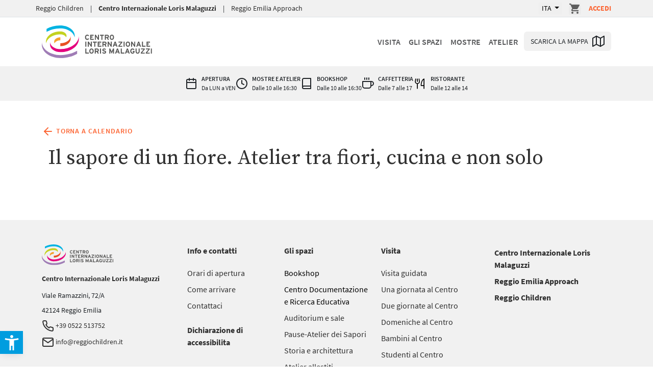

--- FILE ---
content_type: text/html; charset=utf-8
request_url: https://www.reggiochildren.it/centro-internazionale-loris-malaguzzi/calendario/il-sapore-di-un-fiore-atelier-tra-fiori-cucina-e-non-solo/
body_size: 26263
content:
<!DOCTYPE html>
<!-- template /var/www/html/reggiochildrenss4v2/public_html/themes/reggiochildren/templates/Page.ss -->

<html lang="it">
	
		<!-- include 'v2Head' --><!-- template /var/www/html/reggiochildrenss4v2/public_html/themes/reggiochildren/templates/Includes/v2Head.ss --><head>
	<base href="https://www.reggiochildren.it/"><!--[if lte IE 6]></base><![endif]-->
	
    <!-- template /var/www/html/reggiochildrenss4v2/public_html/vendor/cyber-duck/silverstripe-seo/templates/HeadTags.ss -->
    <title>Reggio Children - Il sapore di un fiore. Atelier tra fiori, cucina e non solo </title>
    <meta name="description" content="L’Atelier Raggio di Luce è un ambiente dove la luce, nelle sue diverse forme, può essere indagata ed esplorata con curiosità e meraviglia.">
    <link rel="canonical" href="https://www.reggiochildren.it/centro-internazionale-loris-malaguzzi/calendario/il-sapore-di-un-fiore-atelier-tra-fiori-cucina-e-non-solo/">
    <meta name="robots" content="index,follow">
    
        <meta property="og:title" content="Reggio Children - Il sapore di un fiore. Atelier tra fiori, cucina e non solo ">
        <meta property="og:description" content="L’Atelier Raggio di Luce è un ambiente dove la luce, nelle sue diverse forme, può essere indagata ed esplorata con curiosità e meraviglia.">
        <meta property="og:type" content="website">
        <meta property="og:url" content="https://www.reggiochildren.it/centro-internazionale-loris-malaguzzi/calendario/il-sapore-di-un-fiore-atelier-tra-fiori-cucina-e-non-solo/">
        <meta property="og:locale" content="it_IT">
        <meta name="twitter:title" content="Reggio Children - Il sapore di un fiore. Atelier tra fiori, cucina e non solo ">
        <meta name="twitter:description" content="L’Atelier Raggio di Luce è un ambiente dove la luce, nelle sue diverse forme, può essere indagata ed esplorata con curiosità e meraviglia.">
        <meta name="twitter:card" content="summary">
        
        
        
            <meta property="og:site_name" content="Reggio Children">
        
        
            <meta name="twitter:site" content="@">
        
        
            <meta name="twitter:creator" content="@">
        
    
    
    
    
    
    <meta http-equiv="Content-type" content="text/html; charset=">
    
    
    
<!-- end template /var/www/html/reggiochildrenss4v2/public_html/vendor/cyber-duck/silverstripe-seo/templates/HeadTags.ss -->
    <link rel="preconnect" href="https://fonts.googleapis.com">
    <link rel="preconnect" href="https://fonts.gstatic.com" crossorigin>
    <link href="https://fonts.googleapis.com/css2?family=Source+Serif+Pro&display=swap" rel="stylesheet">

    <link rel="stylesheet" href="/_resources/themes/reggiochildren/fonts/stylesheet.css">
    <link rel="stylesheet" href="/_resources/themes/reggiochildren/js/plugin/plyr/dist/plyr.css">
    <link rel="stylesheet" href="/_resources/themes/reggiochildren/js/plugin/ilightbox/src/css/ilightbox.css">
    <link rel="stylesheet" href="/_resources/themes/reggiochildren/css/icons.css">

    <link rel="stylesheet" href="/_resources/themes/reggiochildren/css/v2/ecommerce.css">
    <link rel="stylesheet" href="/_resources/themes/reggiochildren/css/v2/bootstrap.min.css">
    <link rel="stylesheet" href="/_resources/themes/reggiochildren/css/v2/slick.css">
    <link rel="stylesheet" href="/_resources/themes/reggiochildren/css/v2/icons/bootstrap-icons.css">
    <link rel="stylesheet" href="/_resources/themes/reggiochildren/css/v2/main.css">
    <link rel="stylesheet" href="/_resources/themes/reggiochildren/css/v2/responsive.css">

    <link rel="stylesheet" href="/_resources/themes/reggiochildren/css/v2/cilm.css">


	<meta name="viewport" content="width=device-width, initial-scale=1">

    



    <script type="text/javascript" src="/_resources/themes/reggiochildren/js/plugin/feather-icons/dist/feather.js"></script>
    <script type="text/javascript" src="/_resources/themes/reggiochildren/js/plugin/plyr/dist/plyr.js"></script>

	
    <link rel="shortcut icon" href="https://www.reggiochildren.it/favicon.ico">
    <link rel="apple-touch-icon" sizes="180x180" href="https://www.reggiochildren.it/apple-touch-icon.png">
    <link rel="icon" type="image/png" sizes="32x32" href="https://www.reggiochildren.it/favicon-32x32.png">
    <link rel="icon" type="image/png" sizes="16x16" href="https://www.reggiochildren.it/favicon-16x16.png">
    <link rel="manifest" href="https://www.reggiochildren.it/site.webmanifest">
    <link rel="mask-icon" href="https://www.reggiochildren.it/safari-pinned-tab.svg" color="#5bbad5">
    <meta name="msapplication-TileColor" content="#ffffff">
    <meta name="theme-color" content="#ffffff">


    
        
            <script type="text/javascript">
var _iub = _iub || [];
_iub.csConfiguration = {"askConsentAtCookiePolicyUpdate":true,"ccpaAppliesToEntireUSA":true,"consentOnContinuedBrowsing":false,"countryDetection":true,"enableCcpa":true,"invalidateConsentWithoutLog":true,"perPurposeConsent":true,"reloadOnConsent":true,"siteId":1720134,"cookiePolicyId":82526766,"lang":"it", "banner":{ "acceptButtonCaptionColor":"#FFFFFF","acceptButtonColor":"#ff6633","acceptButtonDisplay":true,"backgroundColor":"#FFFFFF","brandBackgroundColor":"#f2f2f2","brandTextColor":"#303030","closeButtonRejects":true,"customizeButtonCaptionColor":"#4D4D4D","customizeButtonColor":"#dadada","customizeButtonDisplay":true,"explicitWithdrawal":true,"listPurposes":true,"logo":"https://www.reggiochildren.it/assets/Uploads/reggio-logo3.svg","position":"float-bottom-center","rejectButtonCaptionColor":"#dadada","rejectButtonColor":"#ffffff","rejectButtonDisplay":true,"textColor":"#000000" }};
</script><script type="text/javascript" src="//cdn.iubenda.com/cs/ccpa/stub.js"></script><script type="text/javascript" src="//cdn.iubenda.com/cs/iubenda_cs.js" charset="UTF-8" async=""></script>
        
        
    
    
        
        <!-- Google Tag Manager -->
<script class="_iub_cs_activate" type="text/plain">(function(w,d,s,l,i){w[l]=w[l]||[];w[l].push({'gtm.start':
new Date().getTime(),event:'gtm.js'});var f=d.getElementsByTagName(s)[0],
j=d.createElement(s),dl=l!='dataLayer'?'&l='+l:'';j.async=true;j.src=
'https://www.googletagmanager.com/gtm.js?id='+i+dl;f.parentNode.insertBefore(j,f);
})(window,document,'script','dataLayer','GTM-WCPX55Q');</script><!-- End Google Tag Manager -->
    
<!-- jQuery -->



    <script type="text/javascript" src="/_resources/themes/reggiochildren/js/libs/jquery.min.js"></script>
    <script type="text/javascript" src="/_resources/themes/reggiochildren/js/traduci_javascript/traduci_javascript.js"></script>
    <script type="text/javascript" src="/_resources/themes/reggiochildren/js/libs/modernizr.js"></script>
    <script type="text/javascript" src="/_resources/themes/reggiochildren/js/plugin/slick/slick.js"></script>
    <script type="text/javascript" src="/_resources/themes/reggiochildren/js/plugin/ilightbox/src/js/jquery.requestAnimationFrame.js"></script>
    <script type="text/javascript" src="/_resources/themes/reggiochildren/js/plugin/ilightbox/src/js/jquery.mousewheel.js"></script>
    <script type="text/javascript" src="/_resources/themes/reggiochildren/js/plugin/ilightbox/src/js/ilightbox.packed.js"></script>
    <script type="text/javascript" src="https://cdnjs.cloudflare.com/ajax/libs/bowser/1.9.3/bowser.min.js"></script>
    <script type="text/javascript" src="/_resources/themes/reggiochildren/js/v2/popper.min.js"></script>
    <script type="text/javascript" src="/_resources/themes/reggiochildren/js/v2/bootstrap.min.js"></script>
    <script type="text/javascript" src="/_resources/themes/reggiochildren/js/min/main.min.js"></script>

    <script type="text/javascript" src="/_resources/themes/reggiochildren/js/components/block-gallery.js"></script>
    <script type="text/javascript" src="/_resources/themes/reggiochildren/js/templates/blockGallery.js"></script>
    <script type="text/javascript" src="/_resources/themes/reggiochildren/js/components/block-posts_related.js"></script>

    <script type="text/javascript" src="/_resources/themes/reggiochildren/js/ecommerce.js"></script>
    <script type="text/javascript" src="/_resources/themes/reggiochildren/js/plugin/cart/cart.js"></script>
    <script type="text/javascript" src="/_resources/themes/reggiochildren/js/custom.js"></script>
    <script type="text/javascript" src="/_resources/themes/reggiochildren/js/v2/main.js"></script>

<script type="text/javascript" src="/_resources/themes/reggiochildren/js/v2/cilm.js"></script>
    
        <script type="text/javascript" src="/_resources/themes/reggiochildren/js/v2/cilm-visitapage.js"></script>
    



    
    <script>
        window.colorConfig = { customcolor: "#009ddf" };
    </script>
    <script src="https://app.accessibi.com/dist/accessibi-pro.min.js" defer onload="
    const style = document.createElement('style');
    style.innerHTML = `
        .asw-menu-btn {
        top: auto !important;
        right: auto !important;
        left: 5px !important;
        bottom: 30px !important;
        border-radius: unset !important;
        width: 35px !important;
        height: 35px !important;
        border: none !important;
        }
    `;
    document.head.appendChild(style);
    "></script>


<script class="_iub_cs_activate" type="text/plain">
!function(f,b,e,v,n,t,s)
{if(f.fbq)return;n=f.fbq=function(){n.callMethod?
n.callMethod.apply(n,arguments):n.queue.push(arguments)};
if(!f._fbq)f._fbq=n;n.push=n;n.loaded=!0;n.version='2.0';
n.queue=[];t=b.createElement(e);t.async=!0;
t.src=v;s=b.getElementsByTagName(e)[0];
s.parentNode.insertBefore(t,s)}(window, document,'script',
'https://connect.facebook.net/en_US/fbevents.js');
fbq('init', '843748056525307');
</script><noscript><img height="1" width="1" style="display:none" src="https://www.facebook.com/tr?id=843748056525307&amp;ev=PageView&amp;noscript=1"></noscript>
<script type="application/javascript">//<![CDATA[

            var themedir = '/_resources/themes/reggiochildren';
            var baseurl = '/';
            var onlydomain = 'https://www.reggiochildren.it';
            var traduci_array = new Object();
            traduci_array = JSON.parse('{"en":{"lunedi":"Monday","martedi":"Tuesday","mercoledi":"Wednesday","giovedi":"Thursday","venerdi":"Friday","sabato":"Saturday","domenica":"Sunday","gennaio":"January","febbraio":"February","marzo":"March","aprile":"April","maggio":"May","giugno":"June","luglio":"July","agosto":"August","settembre":"September","ottobre":"October","novembre":"November","dicembre":"December","gen":"Jan","feb":"Feb","mar":"Tue","apr":"Apr","mag":"May","giu":"Jun","lug":"Jul","ago":"Aug","set":"Sep","ott":"Oct","nov":"Nov","dic":"Dec","lun":"Mon","mer":"Wed","gio":"Thu","ven":"Fri","sab":"Sat","dom":"Sun","oggi":"Today","pulisci":"Clean up","ok":"Ok","mesesuccessivo":"Next Month","meseprecedente":"Previous Month","selezionamese":"Select Month","selezionaanno":"Select Year","selectseleziona":"Choose","optionsi":"Yes","optionno":"No","nome":"Name","nome_val":"Name field is required","cognome":"Surname","cognome_val":"Last name field is required","datanascita":"Date of birth","datanascita_val":"Date of birth field is required","sesso":"Sex","selectsessom":"Male","selectsessof":"Female","statocivile":"Marital Status","statocivile_val":"Marital Status field is required","selectstatocc":"Bachelor","selectstatocn":"Nubile","responsabileacquisto":"Purchasing Manager","responsabileacquisto_val":"Purchasing Manager field is required","indirizzo":"Address","indirizzo_val":"Address field is required","cap":"Post Code","cap_val":"Post Code field is required","localita":"City","localita_val":"Place field is required","citta":"Town","citta_val":"Town field is required","provincia":"State\/District","provincia_val":"District field is required","nazione":"Select your State","nazione_val":"State field is required","email":"Email","email_val":"Email field is required","telefono":"Telephone","telefono_val":"Telephone field is required","cellulare":"Cell phone","cellulare_val":"Cell phone is required ","indirizzoweb":"Personal web page","allegato":"Attachment","testo":"Message","testo_val":"Message field is required","invia":"Send","privacy":"Privacy","privacy_val":"You must accept the privacy statement before continuing","conferma_successo":"Your contact request has been sent successfully.","conferma_contatto":"You will be contacted as soon as possible.","luogonascita":"Birth place","provincianascita":"Bith district","datiobbligatori":"Mandatory data","datipersonali":"PERSONAL DATA","ie_fallback":"","js_fallback":"","estensioni":"allowed extensions ","cercanelsito":"Search in the site","attivita":"Activity","inevidenza":"In evidence","leggi":"read","restiamoincontatto":"Keep in touch","seguici":"Follow us","lenostrecasehistories":"Projects","scopri":"Discover","pubblicazioni":"Publications","scoprilepubblicazioni":"Discover publications","scopriapproach":"Discover the Reggio Emilia Approach","scoprilatelier":"Discover the atelier","lemostre":"Exhibitions","scoprilamostra":"Discover the exhibition","lingua":"Language","info":"Info","spiegazmostraallestita":"THIS EXHIBITION IS ON SHOW AT THE LORIS MALAGUZZI INTERNATIONAL CENTER. <br>FIND OUT HOW TO VISIT IT:","spiegazatelierallestito":"THIS ATELIER IS SET UP AT THE LORIS MALAGUZZI INTERNATIONAL CENTRE. <br>FIND OUT HOW TO VISIT IT:","mostraitinerante":"Travelling exhibition","atelieritinerante":"Travelling atelier","scaricaschedatecnica":"Download the technical sheet","contattaci":"Contact us","ateliercollegatoallamostra":"Atelier connected to the exhibition","scoprilacollana":"Discover the series","aproposito":"Speaking of","altremostre":"Other exhibitions","altriatelier":"Other ateliers","mostracollegataallatelier":"Exhibition connected to the atelier","visitareilcentro":"Visit the Centre","prenota":"Book","calendarioattivita":"Time-table","guardailcalendariocompleto":"Look at the complete time-table","Jan":"Jan","Feb":"Feb","Mar":"Mar","Apr":"Apr","May":"May","Jun":"Jun","Jul":"Jul","Aug":"Ago","Sep":"Set","Oct":"Oct","Nov":"Nov","Dec":"Dec","pressoinostrispazi":"At our spaces","vedituttigliatelier":"See all the ateliers","vedituttelemostre":"See all the exhibitions","allestiteinquestomomento":"Set up at this time","altrispazi":"Other spaces ","archivio":"Archive","ateliervisitabili":"Ateliers at the Loris Malaguzzi International Centre","prossimedate":"Next dates","calendariocompleto":"Complete time-table","turno":"turn","turnounico":"Single shift","costo":"Cost","selezionalatelier":"Select atelier","contattaciviaemail":"Contact us by email","Monday":"Monday","Tuesday":"Tuesday","Wednesday":"Wednesday","Thursday":"Thursday","Friday":"Friday","Saturday":"Saturday","Sunday":"Sunday","January":"January","February":"February","March":"March","April":"April","June":"June","July":"July","August":"August","September":"September","October":"October","November":"November","December":"December","mattino":"Morning","pomeriggio":"Afternoon","luogo":"Place","mostre":"Exhibitions","atelier":"Atelier","eta":"Age","calendario":"Calendar","schedadelcorso":"","duratacorso":"WHEN","sede":"WHERE","quotaiscrizione":"INDIVIDUAL PARTICIPATION FEE","termineiscrizione":"REGISTRATIONS","downloads":"Downloads","acquista":"Buy","atelierallestiti":"Set up ateliers","mostreincorso":"Exhibits in progress","lenostrericerche":"Our research","pubblicazionicorrelate":"Connected publications","areanewsandmedia":"News and media area","contatti":"Contacts","social":"Social media","newspassate":"Past news","newsrecenti":"Latest news","mostrerecenti":"Recent exhibits","mostrepassate":"Past exhibits","atelierrecenti":"Recent ateliers","atelierpassati":"Past ateliers","presspassati":"Past press","pressrecenti":"Latest press","referenze":"References","comearrivare":"How to arrive","auto":"Car","treno":"Train","bus":"Bus","orari":"Timetable","accessiblita":"Accessibility","formazione":"Professional development","gruppistudio":"Study teams","convegni":"Conferences","mostreedatelier":"Exhibits and Ateliers","editoria":"Publishing house","collane":"Series","consulenza":"Consultation","ricerca":"Research","pressenews":"Press and News","press":"Press","glispazi":"Spaces","metodidivisita":"Visit methods","eventi":"Events","reggioemiliaapproach":"Reggio Emilia Approach","altrepagine":"Other pages","nontrovato":"We are sorry but no results were found","haicercato":"You searched","questeleinformazioniinserite":"Information below is inserted","leggifaq":"Read the Faq","orariaperturapubblico":"Opening times<br>","ultimaedizione":"Last Edition","scaricacatalogo":"Download pdf catalog","vedicatalogostore":"See the catalog on the store","parolechiave":"Keywords","mostradipiu":"Show more","visualizzalaprivacypolicy":"View privacy policy","scopricollanacompleta":"Discover the complete series","altrilibricollana":"Other books in the series","mostracollegata":"Connected exhibit","scoprioffertaeditoriale":"Discover Reggio Children&#39;s publishing offer ","compilamoduloperprenotare":"Fill in the form to book","iscriviti":"Discover","disclaimernewsletter":"You agree to receive the Reggio Children website newsletter. You can unsubscribe at any time using the link that you will find in each newsletter we send you.","leggiinformativacompleta":"","mostrevisitabili":"Exhibitions at Loris Malaguzzi International Centre","digitapertitolo":"","iscrivitiasecondainteressi":"","destinataricorso":"Who","altreattivita":"More activities","tutti":"All","tutte":"All","altrepagineformazione":"Other pages in Education","share":"Share","scoprianteprima":"Show the preview","scaricapdf":"Download pdf","durata":"Duration","infoeiscrizioni":"Info and subscription","informazioni":"Informations","come_arrivare":"How to arrive","tornaHomepage":"back to Homepage","centrolorismalaguzzi":"Loris Malaguzzi Centre","orariapertura":"Opening hours","infoecontatti":"Info and contacts","signup_signup":"Create an account","confermaRegistrazioneAccount":"Confirm your account registration","btnCompletaRegistrazione":"Signup","email_formatoNonValido":"Please enter a valid email format","contattareAssistenza":"We&#39;re sorry. Please try again or contact support.","utenteGiaRegistrato":"We are sorry but the user is already registered. Please try again with another email address.","registrazioneAvvenutaSuccesso":"Registration was successful!<br><br>Please check your email account to activate your account.<br><br>Attention, if you don&#39;t see the confirmation email in your inbox, also check your spam\/promotions folder.","password_val":"The password field is mandatory","password_corta":"The password is too short","password_nonCorrispondono":"The two passwords don&#39;t match","attivazioneAvvenutaSuccesso":"Activation was successful.<br><br>You will soon be redirected to the dedicated page.","noSpace":"Do not insert spaces","logineffettuato":"Login successful. Signing in ...","utenteNonAttivo":"The user is not yet active. Check your mailbox.","datiAccessoNonValidi":"Data entered is not valid. Try again.","access_signin":"Login","access_lostpassword":"Did you forget your password?","fraseNoRegistrato":"Not yet registered?","nessunutentetrovato":"No user was found with this account.","mancatoLogin":"Please log in to view this page.","effettuaAccesso":"Sign in","campo_val":"The field is mandatory","motiviSicurezzaCambioPassword":"If for security reasons you want to change your password, enter the new password in the fields below","nuovapassword":"New password","confermanuovapassword":"Confirm New Password","comunenascita":"Birthplace","codicefiscale":"Fiscal Code","ragionesociale":"Business name","ifentenoprofit":"Is it a non profit organization?","partitaiva":"IVA number","pec":"PEC","codicesdi":"SDI Code","ifsplitpaym":"Split Payment Scheme?","vatnumber":"VAT Number","codicecig":"CIG Code","buonodordine":"Order form","selezionanazione":"Please select a country before continuing","salva":"Save","emailreferente":"Contact email","nomereferente":"Contact name","cognomereferente":"Contact surname","comune":"Municipality","indirizzodettagli":"Detail address","anagrafica":"Personal data","fatturazione":"Billing","acquistaprivato":"Buy as Individuals","acquistapiva":"Buy as companies (schools, cooperatives, no-profit organisations, ecc) ","acquistapivaazienda":"Buy as companies (schools, cooperatives, no-profit organisations, ecc) ","acquistapubbamm":"Buy as a Public Administration","tipologia":"Category ","pagamento":"Payment","clausole":"Clauses","restiamoincontattoSubEL":"Join the Reggio Emilia Approach online community","restiamoincontattoParEL":"Subscribe to our Newsletter and receive discounts, exclusive news, and other initiatives dedicated to our online community. <br>Get the latest updates as soon as the new professional development calendar goes online.<br>","webinar ":"Webinars","cart":"Cart","carttotal":"Total","vaipagamento":"Go to checkout","formato":"Format","date":"Dates","tematichewebinar":"Topics:","strutturawebinar":"Contents","staiacquistando":"You are purchasing:","errorecarrello":"Error filling cart:","quantita":"Number","aggiungicarrello":"Add to cart","inseriscicoupon":"Add coupon","aggiungicoupon":"Add (coupon)","rimuovicoupon":"Remove (coupon)","possiedicodicesconto":"Do you have a coupon?","errorecoupon":"Cuopon not valid","coupon_ok":"Coupon valid","fraserisparmio":"You save","total":"Total","couponrimosso":"Coupon removed","inserisciuncoupon":"Add a coupon","modalitapagamento":"Method of payement","email_confermaordine":"Confirm order","email_buongiorno":"Good morning","email_grazieordine":"Thank you for buying with us","email_introdettagliordine":"Please see order details","ordine":"Order","effettuatoil":"Purchased on","articoliacquistati":"Items purchased","prezzototale":"Total price","metodopagamentoutilizzato":"Method of payment used","accediareariservata":"Enter your personal area","cartempty":"Cart empty!","disclaimercart":"","access_signin_long":"Do you already have a Reggio Children account?","rimuovidalcarrello":"Remove from cart?","email_introdettagliwebinar":"Thank you for purchasing our webinar. Click on the link below to use it","titolo":"Title","dataeora":"Date and time","accedialwebinar":"Join the webinar","nuovowebinar":"New webinar","controllareCasellaEmail":"Request succesful. <br>An email will be sent to your address with instructions for re-setting","problemiRicercaIndirizzo":"A problem has been found during search for User ","passwordreimpostata":"Your password has been changed correctly","passwordnoncorrispondono":"Error, the two passwords do not correspond","utentenonvalido":"Username not valid","titoloreimpostapassword":"Change password","cliccareimpostapwd":"Click to change password","reimpostapassword":"Write new password","ituoiordini":"Your orders","nessunordinetrovato":"No order found","datisalvati":"Your data ahs been saved correctly","reindirizzatodashboard":"You will be redirected to your dashboard shortly","problemacampipwd":"Password error.<br><br>Please check you have filled all spaces, that your your old password is correct, and you have confirmed correctly ","inseriscipasswordattuale":"Enter your current password","livello":"Series","fraseprivacyecommerce":"your data will be used to process your order, support your experience on this website, and for other purposes described in our Privacy Policy","datainizio":"Date","connettiti":"Connect","selezionadataora":"Select date and time","benvenuto":"Welcome","benvenuta":"Welcome","codfisc_min":"Fiscal code must be 16 characters long","nessunwebinar":"No webinars found.","visualizzatuttiwebinar":"View all webinars","transazioneincorso":"Transaction in progress...","titolomodificapassword":"Change Password","blocco_webinar_inside":"Related webinars","cap_min":"The postal code must be 5 characters long. If the postcode is shorter, insert zeroes in front.","ricevutorichregistrazione":"we have received a registration request from this email address.","confermaregistrazione":"To confirm the registration, click on the link below.","btn_concludiregistrazione":"Finish the registration","codfisc_check":"The fiscal code entered is incorrect","camponumeri_val":"The field must only consist of digits","telefonodigits_val":"The phone number must only consist of digits or with the initial country code","codSdiPec_check":"Insert the SDI Code or PEC Email","codsdi_min":"The SDI Code must be 7 characters long","codfiscaz_min":"The fiscal code must be 11 characters long","pivavat_check":"VAT number not correct. Do not enter the country code.","campo_num_val":"Insert only digits","cap_numbers":"The postal code must only consist of numbers","acquistaazienda":"Buy as a company, cooperative, non-profit organization","nessunadatadisponibile":"Sold out","campiinbasetipologia":"The fields will be updated based on the type of purchase made","scaricaattestato":"Download certificate","attestato":"Certificate","titoloattestato":"Certificate","struttura":"Structure","risorse":"Resources","disclaimtipologia":"Please choose the right category as it will not be possible to modify the invoice once they are issued.","pivavat_digits":"VAT number not correct. Do not enter the country code and enter only digits.","selecttipologiaorg":"Acquista come organizzatore e distribuiscilo ai partecipanti","selecttipologiaaz":"Buy as a business administrator or school manager to distribute them to employees or students","disclaim_selecttipologiaorg":"Select the type of organization \/ company.<br>You will be able to manage registrations based on the quantity purchased within your reserved area.","aggiungidipendente":"Add employee","invita":"Invite","cancellareDipendente-question":"Do you want to delete this user?","cancellareDipendente-description":"Type the user&#39;s email to confirm","cancella":"Delete","cancelladipendente":"Delete employee","invitanuovamente":"Invite again","conferma":"Confirm","seleziona":"Select","corsiattivi":"Active Itineraries","aggiungi":"Add","invitoriuscito":"Invitation sent","rimuovi":"Remove","inviato":"Sent","personali":"Personal","emailnoncombaciano":"The two emails do not match","cancellazioneriuscita":"Deletion successful","partecipanti":"Participants","postiassegnatidisponibili":"Assigned \/ available seats","creadipendente":"Create employee","creapartecipante":"Create participant","cancellapartecipante":"Delete participant","cancellarePartecipante-description":"Type the user&#39;s email to confirm","caricamultidipendente":"Load participant list (.csv)","caricamultidipendente-description":"The .csv file to be loaded must not have headers and must be a list with: &quot;name&quot;, &quot;surname&quot;, &quot;email&quot; of the participant for each line.","caricafile":"Load file","troppipartecipanti":"More participants have been included in the file than available seats.","invitamultidipendente":"Invite participant list (.csv)","reggioapproachelearning_title":"Reggio Approach E-Learning","annoproduzione":"Edition","visualizzatuttivideo":"View all available videos","nessunvideo":"No video found","guardavideo":"Watch video","anno":"Edition","da":"From","thelibrary":"Live Webinars and Web Conferences","titoletto_sidebar_abbonamentovideo":"Subscription to the Reggio Approach Video Library, for 6 months \/ 50.00","iscrizione":"Subscription","abbonamento":"Subscription","sceglidurata":"Choose subscription","apartiredal":"from","scadenza":"Expiration","catalogo":"Catalogue","nessunvideoacatalogo":"No video was found in the catalogue","tornadashboard":"Go back to your dashboard","arVideo_controllareparametri":"Check the url parameters","arVideo_videonoparteabbonamento":"The chosen video does not have a dedicated subscription","arVideo_videonoabbonamentoacquistato":"The video is not part of the catalogue purchased","arVideo_abbonamentoscadutononpagato":"The purchased subscription has expired or has not been paid yet","scaduto":"Expired","inattesadipagamento":"Waiting for the payment","incorso":"In progress","elementiattivi":"Active elements","disponibili":"Available","statoaggiuntovideoallaraccolta":"A new video has been added to your library:","bundlegiaesistente":"The bundle inserted is already present in the collection","bundlenonesistente":"The bundle inserted does not exist.","tematicheaffrontate":"Themes addressed","tematichevideo":"Video themes:","videowebinar":"Webinar videos:","nessunprodottodisponibile":"No products available","nessunprodottoattivo":"No product active.","lingue":"Languages","linguedisponibili":"Available languages","sceglilingua":"Select language","accedialwebconf":"Join the web conference","disclaim_selectgestioneazienda":"Select the type of management","selectgestioneazsingola":"Buy for personal use","selectgestioneazdipendenti":"Buy for third party (manage employees \/participants)","nomeacquirente":"Buyer name","cognomeacquirente":"Buyer surname","emailacquirente":"Buyer email","caricamultipartecipante":"Upload Attendee List (.csv)","errorecancellazione":"An error occurred while deleting the user","caricaaltri":"Load more","continuaacquisti":"Continue shopping","data":"Date","a":"to","nessuncorso":"No itineraries found.","visualizzatutticorsi":"View all itineraries","contenuti":"Contents","statuscorsoscaduto":"The itinerary has already expired","statuscorsoprossimo":"The itinerary has yet to begin","nessunpacchform":"No digital educational toolbox found","errorevisualizzazioneprodotto":"There was an error displaying the product","areapersonale":"Reserved Area","vaiallapagina":"Visit page","introdashboardutente":"On this page you will find a summary of all your purchases.","accediallatelier":"Join the atelier","nessunatelier":"No atelier found.","strutturaatelier":"Info and contents","email_introdettagliatelier":"Thank you for purchasing our atelier. Click on the link below to use it","blocco_atelier_inside":"Related ateliers","pagine":"Pages","collana":"Series","titolopagmultilng":"Available in other languages","scarica":"Download","labelreferente":"Company contact","selezionatipologia":"Select typology","nessunebook":"No ebook found","nessungruppostudio":"No Study Groups","problemgenerico":"An error occurred while reading the data.<br>Please refresh the page and try again.","nonaggiornarepag":"Please do not refresh the page or your order will be lost.","accediallavisvirt":"Access the Virtual visit","nessunavisvirt":"no Virtual visit found","strutturavisvirt":"Virtual visit structure","email_introdettaglivisvirt":"Thank you for purchasing our visit, under the link to use it.","blocco_visvirt_inside":"related virtual visits","nessunprodottotrovato":"No products found","prodottiattivi":"Active products","scaduti":"Expires","modifica":"Edit","nessunutenteinserito":"No user entered","creautente":"Create user","caricamultiutente":"Upload user list (.csv)","cancellautente":"Delete user","caricamultiutente-description":"Upload a csv file with up to 60 users at a time following this example:<br>&quot;name&quot;, &quot;surname&quot;, &quot;email&quot;<br>&quot;name&quot;, &quot;surname&quot;, &quot;email&quot;","utenteinserito":"User created","rimuoviutente":"Delete user","gestisci":"Manage","prossimo":"Next","prossimi":"Next","tema":"Series","approfondisci":"Learn more","serie":"Series","ciclotematico":"Theme series","veditutti":"View all","messaggio":"Message","nomeecognome":"Name and surname","azienda":"Company","testoprivacypolicy":"I&#39;ve read and I accept the terms and conditions of privacy policy","visualizzaprivacypolicy":"View the privacy policy","salvaeprosegui":"Save and continue","annulla":"Cancel","continuasenzaaccedere":"Continue without login","disclaimcodicesconto":"Confirm all data before insert coupon code","pwcheck":"The password must contain both letters and numbers. The allowed special characters are !@-_#* ","testoprivacypolicytrim":"I&#39;ve read and I accept the terms and conditions of ","importante":"Important","box_disclaimer_fattura":"If you wish to receive an invoice you must request it now and it will not be possible to do so later","box_disclaimer_fattura-opzionale":"I want to receive the invoice","box_disclaimer_fattura-obbligatoria":"Mandatory invoice for products added to the cart, for the payment method or for the type of purchase chosen","alreadyemployed":"User already created. Select it from the list of available users.","regalaprodottolabel":"Give this product as a gift","opzioniregalo":"Gift options","noGift":"No gift option","regalato":"Gifted","sendAgainTitle":"Verify e-mail","sendAgainContent":"Check your inbox,<br>we have sent you a link to verify your email and complete the registration and set your password.","userNotFound":"The email entered is not present in our database","professione":"Occupation","testoprofilazione":"I consent to the processing of my data for user profiling","completeProfile_title":"Complete the profile","tipologiautente":"User typology","privato":"Private","ordinaper":"Sort by","error_nocartsession":"There was an error handling the cart. Empty the cart, re-enter the product and try again.","webinarondemcorrelati":"Related Webinar on Demand","webinarondem":"Webinar on Demand","videocorrelati":"Related Video","video":"Video","visitevirtualicorrelate":"Related Virtual Visit","visitavirtuale":"Visit","corsicorrelati":"Related Itinerary","corsi":"Journey","gruppodistudio":"Study Group","gruppistudiocorrelati":"Related Study Group","pacchettoformativo":"Digital Educational Toolbox","pacchformcorrelati":"Related Digital Educational Toolbox","paese":"Country","acquistacome":"Buy as","nessunatraduzionetrovata":"No translations found","tornaallahome":"Back to home","pubbamm":"Public administration","prodottiesentiiva":"By purchasing as a Public Administration some products are exempt from VAT at 22%","cambia":"Change","nazionenascita":"Birth Country","fraserisparmioprevaloreimporto":"You save","fraserisparmiopostvaloreimporto":"on cart price","fraserisparmioprevalorepercentuale":"You save the","fraserisparmiopostvalorepercentuale":"on cart price","paypal_error_instr_declined":"An error occurred during the transaction. The card inserted has not been accepted by PayPal, contact your bank for more information or try another payment method.","paypal_error_generic":"We are sorry but your transaction could not be processed due to a problem with PayPal. Try again later or with another payment method.","paypal_payment_cancelled":"Your payment has been cancelled!","tutto":"All","potrebbeinteressarti":"Potrebbe interessarti","vaia":"Go to","datada":"To","dataa ":"from","inpresenza":"In presence","online":"Online","scopricomevisitare":"Find out how to visit","vaialdettaglio":"go to detail","dalnetwork ":"CO-PROMOTED WITH INTERNATIONAL NETWORK AND OTHER PARTNERS","cosacomprende":"What it includes","selezionalalingua":"Select language","linkesternonetwork":"Go to","mailnetwork":"Mail to","errselezionalingua":"Select a language to continue","cartadocente":"Carta docente","spendibuonocartadocente ":"spend your voucher here","tornaa":"Get back to","oraricomearrivare":"Hours and how to get here","postiesauriti":"Sold-out","scopricomeacquistare":"Find out how to buy","scopricomescaricare":"Find out how to download","modalita":"mode","mostrapwd":"Show password","nascondipwd":"Hide password","selezionalatipologia":"Select typology","denominazione":"Name","codfiscpiva":"Tax Code \/ VAT Number","cittasede":"City Headquarters","provinciasede":"Provincial headquarters","categprofess":"Professional category","sitoweb":"Website","tutticampiobbligatori":"All fields are mandatory","liberaprofessione":"Freelance","societa":"Society","categoria":"Category","iscrizioneAvvenutaSuccesso":"The request was successful","iscrizionefornitore_btn":"Become a Supplier","listafornitori_btn":"Supplier List","altro":"Other","piattaformaacqcertif":"Registration to a Certified Purchasing Platform","ulterioriinfo":"More info","docenti":"Teachers","scaricamappa":"Download the map","scoprimostreatelier":"Discover the Exhibitions and the Ateliers","gotomostre":"Go to the exhibitions","gotoatelier":"Go to the ateliers","iscriviti_btn":"Sign up","postilimitati":"limited places","discl_perbambmaxadulti":"For each child we ask for the participation of a maximum of 1 adult.","ingrgratuito_title":"Free entry","ingrgratuito_discldisabilitacheckout":"For children under 1 year old and children with disabilities,<br>it will be possible to specify it during checkout","bambini":"Children","adulti":"Adults","postirimanenti":"Remaining places","prossimeattivita":"Upcoming activities","selectselezionadata":"Select date","selectselezionaorario":"Select time","postidisponibili":"Available places","seleznumpartdiscl":"Number of Participants","costopersona":"Cost per person","numPart_discl_mindieci":"min 10","numPart_discl_max":"max 25 participants","evtVisNumPart_discl_update":"Seats updated based on availability","cart_disc_dettcilmprenotaz":"Participant details will be defined at checkout","prenotazioniCilm_checkout_title":"International Center Reservations","noCMEvts":"No CILM reservations","checkout_cilmPrenotaz_sum_arrCmEvts_uno":"CILM booking to be filled in","checkout_cilmPrenotaz_sum_arrCmEvts_due":"CILM reservations to be filled in","checkout_cilmPrenotaz_totvisitatori_uno":"Visitor","checkout_cilmPrenotaz_totvisitatori_due":"Visitors","adulto":"Adult","bambino":"Child","labelportatoredirittispeciali":"Child with special rights","discl_label_bamb":"between 0 and 14 years old","errorepaymentcontainer":"Payment calculation error","linguaascelta":"Language of choice","riepilogoprenotazione":"Booking summary","selectgestioneazsingolacilm":"Buy as a business","labelreferenteonly":"Contact person","disclcmpolicy":"I have read and accept the terms and conditions of the service","prenotazione_label":"Reservation","acuradi":"By","piuopzionilang":"See options","confermato":"Confirmed","surichiesta":"Upon request","noeventi":"No events currently available","studenti":"Students","msgstudenti_domenichealcentro":"Per usufruire dell&#39;ingresso a tariffa ridotta presentarsi con il tesserino universitario"},"it":{"lunedi":"Luned\u00ec","martedi":"Marted\u00ec","mercoledi":"Mercoled\u00ec","giovedi":"Gioved\u00ec","venerdi":"Venerd\u00ec","sabato":"Sabato","domenica":"Domenica","gennaio":"Gennaio","febbraio":"Febbraio","marzo":"Marzo","aprile":"Aprile","maggio":"Maggio","giugno":"Giugno","luglio":"Luglio","agosto":"Agosto","settembre":"Settembre","ottobre":"Ottobre","novembre":"Novembre","dicembre":"Dicembre","gen":"Gen","feb":"Feb","mar":"Mar","apr":"Apr","mag":"Mag","giu":"Giu","lug":"Lug","ago":"Ago","set":"Set","ott":"Ott","nov":"Nov","dic":"Dic","lun":"Lun","mer":"Mer","gio":"Gio","ven":"Ven","sab":"Sab","dom":"Dom","oggi":"Oggi","pulisci":"Pulisci","ok":"Ok","mesesuccessivo":"Mese Successivo","meseprecedente":"Mese Precedente","selezionamese":"Seleziona un mese","selezionaanno":"Seleziona un anno","selectseleziona":"Seleziona","optionsi":"Si","optionno":"No","nome":"Nome","nome_val":"Il campo Nome \u00e8 richiesto","cognome":"Cognome","cognome_val":"Il campo Cognome \u00e8 richiesto","datanascita":"Data di nascita (gg\/mm\/aaaa)","datanascita_val":"Il campo Data di nascita \u00e8 richiesto","sesso":"Sesso","selectsessom":"Maschio","selectsessof":"Femmina","statocivile":"Stato Civile","statocivile_val":"Il campo Stato Civile \u00e8 richiesto","selectstatocc":"Celibe","selectstatocn":"Nubile","responsabileacquisto":"Responsabile d&#39;Acquisto","responsabileacquisto_val":"Il campo Responsabile d&#39;Acquisto \u00e8 richiesto","indirizzo":"Indirizzo","indirizzo_val":"Il campo Indirizzo \u00e8 richiesto","cap":"CAP","cap_val":"Il campo CAP \u00e8 richiesto","localita":"Localit\u00e0","localita_val":"Il campo Localit\u00e0 \u00e8 richiesto","citta":"Citt\u00e0","citta_val":"Il campo Citt\u00e0 \u00e8 richiesto","provincia":"Provincia","provincia_val":"Il campo Provincia \u00e8 richiesto","nazione":"Nazione","nazione_val":"Il campo Nazione \u00e8 richiesto","email":"Email","email_val":"Il campo Email \u00e8 richiesto","telefono":"Telefono","telefono_val":"Il campo Telefono \u00e8 richiesto","cellulare":"Cellulare","cellulare_val":"Il campo Cellulare \u00e8 richiesto","indirizzoweb":"Pagina web personale","allegato":"Allegato","testo":"Messaggio","testo_val":"Il campo Messaggio \u00e8 richiesto","invia":"Invia","privacy":"Privacy","privacy_val":"Devi accettare la presa visione dell&#39;informativa sulla privacy prima di continuare","conferma_successo":"La tua richiesta di contatto \u00e8 stata inviata correttamente.","conferma_contatto":"Sarai ricontattato quanto prima.","luogonascita":"Luogo di nascita","provincianascita":"Provincia di nascita","datiobbligatori":"Dati obbligatori","datipersonali":"DATI PERSONALI","ie_fallback":"Stai usando un browser <strong>obsoleto<\/strong>.<br><a href=&quot;http:\/\/browsehappy.com\/&quot;&quot; rel=&quot;&quot;external&quot;&quot; target=&quot;&quot;_blank&quot;&quot; title=&quot;&quot;Browsehappy&quot;&quot;>Aggiorna il tuo browser<\/a> per migliorare la tua esperienza di navigazione.&quot;","js_fallback":"<strong>Sembra che JavaScript sia disabilitato sul tuo browser.<\/strong><br>Devi abilitare JavaScript per utilizzare le funzioni di questo sito.","estensioni":"estensioni consentite","cercanelsito":"Cerca nel sito","attivita":"Attivit\u00e0","inevidenza":"In evidenza","leggi":"Leggi","restiamoincontatto":"Restiamo in contatto","seguici":"Seguici sui canali social","lenostrecasehistories":"Progetti","scopri":"Scopri","pubblicazioni":"Pubblicazioni","scoprilepubblicazioni":"Scopri le pubblicazioni","scopriapproach":"Scopri il Reggio Emilia Approach","scoprilatelier":"Scopri l&#39;atelier","lemostre":"Le mostre","scoprilamostra":"Scopri la mostra","lingua":"Lingua","info":"Info","spiegazmostraallestita":"QUESTA MOSTRA \u00c8 ALLESTITA PRESSO IL CENTRO INTERNAZIONALE LORIS MALAGUZZI. <br>SCOPRI COME VISITARLA:","spiegazatelierallestito":"QUESTO ATELIER  \u00c8 ALLESTITO PRESSO IL CENTRO INTERNAZIONALE LORIS MALAGUZZI. <br>SCOPRI COME VISITARLO:","mostraitinerante":"Mostra itinerante","atelieritinerante":"Atelier itinerante","scaricaschedatecnica":"Scarica la scheda tecnica","contattaci":"Contattaci","ateliercollegatoallamostra":"Atelier collegato alla mostra","scoprilacollana":"Scopri la collana","aproposito":"A proposito","altremostre":"Altre mostre","altriatelier":"Altri atelier","mostracollegataallatelier":"Mostra collegata all&#39;atelier","visitareilcentro":"Visitare il Centro","prenota":"Prenota","calendarioattivita":"Calendario attivit\u00e0","guardailcalendariocompleto":"Guarda il Calendario Completo","Jan":"Gen","Feb":"Feb","Mar":"Mar","Apr":"Apr","May":"Maggio","Jun":"Giu","Jul":"Lug","Aug":"Ago","Sep":"Set","Oct":"Ott","Nov":"Nov","Dec":"Dic","pressoinostrispazi":"Presso i nostri spazi","vedituttigliatelier":"Vedi tutti gli Atelier","vedituttelemostre":"Vedi tutte le Mostre","allestiteinquestomomento":"Allestite in questo momento","altrispazi":"Altri spazi","archivio":"Archivio","ateliervisitabili":"Atelier al Centro Internazionale Loris Malaguzzi","prossimedate":"Prossime date","calendariocompleto":"Calendario completo","turno":"turno","turnounico":"Turno unico","costo":"Costo","selezionalatelier":"Seleziona l\u2019atelier","contattaciviaemail":"Contattaci via e-mail","Monday":"Luned\u00ec","Tuesday":"Marted\u00ec","Wednesday":"Mercoled\u00ec","Thursday":"Gioved\u00ec","Friday":"Venerd\u00ec","Saturday":"Sabato","Sunday":"Domenica","January":"Gennaio","February":"Febbraio","March":"Marzo","April":"Aprile","June":"Giugno","July":"Luglio","August":"Agosto","September":"Settembre","October":"Ottobre","November":"Novembre","December":"Dicembre","mattino":"Mattino","pomeriggio":"Pomeriggio","luogo":"Luogo","mostre":"Mostre","atelier":"Atelier","eta":"Et\u00e0","calendario":"Calendario","schedadelcorso":"","duratacorso":"Durata","sede":"Sede","quotaiscrizione":"Quota di iscrizione","termineiscrizione":"ISCRIZIONE","downloads":"Download","acquista":"Acquista","atelierallestiti":"Atelier allestiti","mostreincorso":"Mostre in corso","lenostrericerche":"Le nostre ricerche","pubblicazionicorrelate":"Pubblicazioni correlate","areanewsandmedia":"Area news e media","contatti":"Contatti","social":"Social","newspassate":"News Passate","newsrecenti":"News Recenti","mostrerecenti":"Mostre Recenti","mostrepassate":"Mostre Passate","atelierrecenti":"Atelier Recenti","atelierpassati":"Atelier Passati","presspassati":"Press Passati","pressrecenti":"Press Recenti","referenze":"Referenze","comearrivare":"Come arrivare","auto":"Auto","treno":"Treno","bus":"bus","orari":"Orari","accessiblita":"Accessibilit\u00e0","formazione":"Formazione","gruppistudio":"Gruppi di studio","convegni":"Convegni","mostreedatelier":"Mostre e Atelier","editoria":"Editoria","collane":"Collane","consulenza":"Consulenza","ricerca":"Ricerca","pressenews":"Press e News","press":"Press","glispazi":"Gli spazi","metodidivisita":"Metodi di visita","eventi":"Eventi","reggioemiliaapproach":"Reggio Emilia Approach","altrepagine":"Altre pagine","nontrovato":"Siamo spiacenti ma non \u00e8 stato trovato nessun risultato.","haicercato":"Hai cercato","questeleinformazioniinserite":"Di seguito le informazioni inserite:","leggifaq":"Leggi le Faq","orariaperturapubblico":"Orari di apertura al pubblico","ultimaedizione":"Ultima Edizione","scaricacatalogo":"Scarica il catalogo pdf","vedicatalogostore":"Vedi il catalogo sullo store","parolechiave":"Parole chiave","mostradipiu":"Mostra di pi\u00f9","visualizzalaprivacypolicy":"Visualizza la privacy policy","scopricollanacompleta":"Scopri la collana completa","altrilibricollana":"Altri libri della collana","mostracollegata":"Mostra collegata","scoprioffertaeditoriale":"Scopri l\u2019offerta editoriale di Reggio Children","compilamoduloperprenotare":"Compila il modulo per prenotare","iscriviti":"Scopri","disclaimernewsletter":"Accetti di ricevere la newsletter del sito Reggio Children. Potrai disiscriverti in qualsiasi momento grazie al link contenuto in ogni newsletter che ti invieremo.","leggiinformativacompleta":"Leggi l\u2019informativa completa","mostrevisitabili":"Mostre al Centro Internazionale Loris Malaguzzi","digitapertitolo":"Cerca per titolo, autore, parola chiave","iscrivitiasecondainteressi":"Iscriviti a una o pi\u00f9 liste a seconda degli interessi","destinataricorso":"Destinatari Corso","altreattivita":"Altre Attivit\u00e0","tutti":"Tutti","tutte":"Tutti","altrepagineformazione":"Altre pagine formazione","share":"Condividi","scoprianteprima":"Scopri l&#39;anteprima","scaricapdf":"Scarica il pdf","durata":"Durata","infoeiscrizioni":"Info e iscrizioni","informazioni":"Informazioni","come_arrivare":"Come arrivare","tornaHomepage":"Torna alla Homepage","centrolorismalaguzzi":"Il Centro Loris Malaguzzi","orariapertura":"Orari di apertura","infoecontatti":"Info e contatti","signup_signup":"Crea un account","confermaRegistrazioneAccount":"Conferma la registrazione dell&#39;account","btnCompletaRegistrazione":"Registrati","email_formatoNonValido":"Inserire un formato email valido","contattareAssistenza":"Siamo spiacenti. Si prega di riprovare o di contattare l&#39;assistenza.","utenteGiaRegistrato":"Siamo spiacenti ma l&#39;utente risulta gi\u00e0 registrato. Si prega di riprovare con un altro indirizzo email.","registrazioneAvvenutaSuccesso":"Registrazione avvenuta con successo!<br><br>Si prega di controllare la propria casella email per attivare l&#39;account.<br><br>Attenzione, se non non dovessi vedere l&#39;email di conferma nella tua casella di posta, controlla anche nella cartella spam\/promozioni.","password_val":"Il campo password \u00e8 obbligatorio","password_corta":"La password \u00e8 troppo corta","password_nonCorrispondono":"Le due password non corrispondono","attivazioneAvvenutaSuccesso":"L&#39;attivazione \u00e8 avvenuta con successo.<br><br>A breve verrai reindirizzato alla pagina dedicata.","noSpace":"Non inserire spazi","logineffettuato":"Login effettuato. Accesso in corso...","utenteNonAttivo":"L&#39;utente non risulta ancora attivo. Controllare la propria casella email.","datiAccessoNonValidi":"I dati inseriti non sono validi. Riprova.","access_signin":"Accedi","access_lostpassword":"Hai dimenticato la password?","fraseNoRegistrato":"Non sei ancora registrato?","nessunutentetrovato":"Non \u00e8 stato trovato nessun utente con questo account.","mancatoLogin":"Effettua l&#39;accesso per poter visualizzare questa pagina.","effettuaAccesso":"Effettua l&#39;accesso","campo_val":"Il campo \u00e8 obbligatorio","motiviSicurezzaCambioPassword":"Se per motivi di sicurezza desideri modificare la tua password inserisci la nuova password nei campi sottostanti","nuovapassword":"Nuova Password","confermanuovapassword":"Conferma Nuova Password","comunenascita":"Comune di nascita","codicefiscale":"Codice Fiscale","ragionesociale":"Ragione sociale","ifentenoprofit":"\u00c8 un ente no profit?","partitaiva":"Partita iva","pec":"PEC","codicesdi":"Codice SDI","ifsplitpaym":"Regime di Split Payment?","vatnumber":"VAT","codicecig":"Codice CIG","buonodordine":"Buono d&#39;ordine","selezionanazione":"Seleziona una nazione prima di continuare","salva":"Salva","emailreferente":"Email referente","nomereferente":"Nome referente","cognomereferente":"Cognome referente","comune":"Comune","indirizzodettagli":"Dettagli indirizzo","anagrafica":"Anagrafica","fatturazione":"Fatturazione","acquistaprivato":"Acquista come Privato","acquistapiva":"Acquista come Partita IVA (ditta individuale\/persona fisica)","acquistapivaazienda":"Acquista come Azienda o Partita IVA (scuole, istituti privati)","acquistapubbamm":"Acquista come Pubblica Amministrazione","tipologia":"Tipologia","pagamento":"Pagamento","clausole":"Clausole","restiamoincontattoSubEL":"Entra a far parte della Reggio Emilia Approach digital community","restiamoincontattoParEL":"Iscriviti alla newsletter per ricevere sconti esclusivi e informazioni su iniziative dedicate ai membri della nostra Community.<br>Ti informeremo, inoltre, appena il calendario dei nuovi appuntamenti formativi sar\u00e0 online.<br>","webinar ":"Webinar","cart":"Carrello","carttotal":"Totale","vaipagamento":"Vai al pagamento","formato":"Formato","date":"Date","tematichewebinar":"Tematiche:","strutturawebinar":"Contenuti","staiacquistando":"Stai acquistando:","errorecarrello":"Si \u00e8 verificato un errore nel caricamento del carrello.","quantita":"Quantit\u00e0","aggiungicarrello":"Aggiungi al carrello","inseriscicoupon":"Inserisci un coupon","aggiungicoupon":"Aggiungi","rimuovicoupon":"Rimuovi","possiedicodicesconto":"Hai un coupon?","errorecoupon":"Coupon non valido","coupon_ok":"Coupon valido","fraserisparmio":"Stai risparmiando","total":"Totale","couponrimosso":"Coupon rimosso","inserisciuncoupon":"Inserisci un coupon","modalitapagamento":"Modalit\u00e0 di pagamento","email_confermaordine":"Conferma ordine","email_buongiorno":"Buongiorno","email_grazieordine":"Grazie per aver acquistato sul nostro negozio","email_introdettagliordine":"Di seguito i dettagli dell&#39;ordine","ordine":"Ordine","effettuatoil":"Effettuato il","articoliacquistati":"Articoli acquistati","prezzototale":"Prezzo totale","metodopagamentoutilizzato":"Metodo di pagamento utilizzato","accediareariservata":"Accedi alla tua area riservata","cartempty":"Il carrello \u00e8 vuoto!","disclaimercart":"","access_signin_long":"Hai gi\u00e0 un account di Reggio Children?","rimuovidalcarrello":"Rimuovere dal carrello?","email_introdettagliwebinar":"Grazie per aver acquistato il nostro webinar, sotto il link per usufruirne.","titolo":"Titolo","dataeora":"Data e ora","accedialwebinar":"Accedi al webinar","nuovowebinar":"Nuovo webinar","controllareCasellaEmail":"Richiesta inviata con successo.<br>Sulla casella email inserita arriveranno a breve le istruzioni per il reset.","problemiRicercaIndirizzo":"Si \u00e8 verificato un problema durante la ricerca dell&#39;utente","passwordreimpostata":"La password \u00e8 stata correttamente reimpostata","passwordnoncorrispondono":"Attenzione, le due password non corrispondono","utentenonvalido":"Utente non valido","titoloreimpostapassword":"Reimposta la password","cliccareimpostapwd":"Clicca sul pulsante per reimpostare la tua password.","reimpostapassword":"Reimposta la password","ituoiordini":"I tuoi ordini","nessunordinetrovato":"Non \u00e8 stato trovato nessun ordine","datisalvati":"Dati salvati correttamente.","reindirizzatodashboard":"A breve verrai reindirizzato alla tua dashboard.","problemacampipwd":"Si \u00e8 verificato un problema nei campi Password.<br>Controllare di aver immesso tutti i campi, che la vecchia password sia stata immessa correttamente o che la password corrisponda alla propria conferma.","inseriscipasswordattuale":"Inserisci la password attuale","livello":"Serie","fraseprivacyecommerce":"I tuoi dati personali saranno utilizzati per elaborare il tuo ordine, supportare la tua esperienza su questo sito web e per altri scopi descritti nella nostra privacy policy.","datainizio":"Data","connettiti":"Connettiti","selezionadataora":"Seleziona data e ora","benvenuto":"Benvenuto","benvenuta":"Benvenuta","codfisc_min":"Il Codice Fiscale deve essere lungo 16 caratteri","nessunwebinar":"Non risulta nessun webinar.","visualizzatuttiwebinar":"Visualizza tutti i webinar a disposizione","transazioneincorso":"Transazione in corso...","titolomodificapassword":"Modifica Password","blocco_webinar_inside":"Webinar correlati","cap_min":"Il CAP deve essere lungo 5 caratteri. Se il CAP \u00e8 pi\u00f9 corto, inserire degli zero davanti.","ricevutorichregistrazione":"abbiamo ricevuto una richiesta di registrazione da parte di questo indirizzo email.","confermaregistrazione":"Per confermare la registrazione cliccare sul link sottostante.","btn_concludiregistrazione":"Concludi la registrazione","codfisc_check":"Il codice fiscale inserito non \u00e8 corretto","camponumeri_val":"Il campo deve essere composto solo da cifre","telefonodigits_val":"Il numero di telefono deve essere composto solo da cifre o con il prefisso del paese iniziale","codSdiPec_check":"Inserire o il Codice SDI o la PEC","codsdi_min":"Il codice SDI deve essere lungo 7 caratteri","codfiscaz_min":"Il codice fiscale deve essere lungo 11 caratteri","pivavat_check":"Partita IVA non corretta. Prova a non inserire il codice del paese.","campo_num_val":"Inserire solo cifre","cap_numbers":"Il CAP deve essere composto solo da numeri","acquistaazienda":"Acquista come azienda, cooperativa, ente no profit","nessunadatadisponibile":"Sold out","campiinbasetipologia":"I campi verranno aggiornati in base alla tipologia di acquisto effettuato","scaricaattestato":"Scarica attestato","attestato":"Attestato","titoloattestato":"Attestato","struttura":"Struttura","risorse":"Risorse","disclaimtipologia":"Si prega di selezionare la tipologia corretta perch\u00e8 una volta avvenuto il pagamento, non si accetteranno cambiamenti per la fatturazione.","pivavat_digits":"Partita IVA non corretta. Non inserire il codice del paese ed inserire solo cifre.","selecttipologiaorg":"Acquista come organizzatore e distribuiscilo ai partecipanti","selecttipologiaaz":"Acquista come amministratore aziendale o dirigente scolastico per distribuirli a dipendenti o studenti","disclaim_selecttipologiaorg":"Seleziona il tipo di organizzazione\/azienda.<br>Potrai gestire le iscrizioni in base alla quantit\u00e0 acquistata all&#39;interno della tua area riservata.","aggiungidipendente":"Aggiungi dipendente","invita":"Invita","cancellareDipendente-question":"Vuoi cancellare questo utente?","cancellareDipendente-description":"Digita l&#39;email dell&#39;utente per confermare","cancella":"Cancella","cancelladipendente":"cancella dipendente","invitanuovamente":"Invita nuovamente","conferma":"Conferma","seleziona":"Seleziona","corsiattivi":"Percorsi Attivi","aggiungi":"Aggiungi","invitoriuscito":"Invito mandato","rimuovi":"Rimuovi","inviato":"Inviato","personali":"Personali","emailnoncombaciano":"Le due email non combaciano","cancellazioneriuscita":"Cancellazione riuscita","partecipanti":"Partecipanti","postiassegnatidisponibili":"Posti assegnati\/disponibili","creadipendente":"Crea dipendente","creapartecipante":"Crea partecipante","cancellapartecipante":"Cancella partecipante","cancellarePartecipante-description":"Digita l&#39;email dell&#39;utente per confermare","caricamultidipendente":"Carica elenco partecipanti (.csv)","caricamultidipendente-description":"Il file .csv da caricare non deve avere intestazioni e deve essere un elenco con: &quot;nome&quot;, &quot;cognome&quot;, &quot;email&quot; del partecipante per ogni riga.","caricafile":"Carica file","troppipartecipanti":"Nel file sono stati inseriti pi\u00f9 partecipanti rispetto ai posti disponibili.","invitamultidipendente":"Invita elenco partecipanti (.csv)","reggioapproachelearning_title":"Reggio Approach E-Learning","annoproduzione":"Anno","visualizzatuttivideo":"Visualizza tutti i video a disposizione","nessunvideo":"Non \u00e8 stato trovato nessun video","guardavideo":"Guarda video","anno":"Anno","da":"Da","thelibrary":"Webinar live e Web conference","titoletto_sidebar_abbonamentovideo":"Abbonamento alla Reggio Approach Video Library, per 6 mesi \/ 50,00","iscrizione":"Iscrizione","abbonamento":"Abbonamento","sceglidurata":"Scegli durata","apartiredal":"a partire dal","scadenza":"Scadenza","catalogo":"Catalogo","nessunvideoacatalogo":"Non \u00e8 stato trovato nessun video a catalogo","tornadashboard":"Torna alla tua dashboard","arVideo_controllareparametri":"Controllare i parametri dell&#39;url","arVideo_videonoparteabbonamento":"Il video scelto non ha un abbonamento dedicato","arVideo_videonoabbonamentoacquistato":"Il video non fa parte del catalogo acquistato","arVideo_abbonamentoscadutononpagato":"L&#39;abbonamento acquistato \u00e8 scaduto o non \u00e8 stato ancora pagato","scaduto":"Scaduto","inattesadipagamento":"In attesa del pagamento","incorso":"In corso","elementiattivi":"Elementi attivi","disponibili":"Disponibili","statoaggiuntovideoallaraccolta":"\u00c8 stato aggiunto un nuovo video alla tua raccolta:","bundlegiaesistente":"Il bundle inserito risulta gi\u00e0 presente all&#39;interno della raccolta","bundlenonesistente":"Il bundle inserito non esiste.","tematicheaffrontate":"Tematiche affrontate","tematichevideo":"Tematiche del video:","videowebinar":"Video del webinar:","nessunprodottodisponibile":"Nessun prodotto disponibile","nessunprodottoattivo":"Nessun prodotto attivo.","lingue":"Lingue","linguedisponibili":"Lingue Disponibili","sceglilingua":"Scegli la lingua","accedialwebconf":"Accedi alla web conference","disclaim_selectgestioneazienda":"Seleziona il tipo di acquisto (per te o per altri)","selectgestioneazsingola":"Acquisto per me","selectgestioneazdipendenti":"Acquisto per altri (gestione dipendenti\/partecipanti)","nomeacquirente":"Nome acquirente","cognomeacquirente":"Cognome acquirente","emailacquirente":"Email acquirente","caricamultipartecipante":"Carica elenco partecipanti (.csv)","errorecancellazione":"Si \u00e8 verificato un errore durante la cancellazione dell&#39;utente","caricaaltri":"Carica altri","continuaacquisti":"Continua con gli acquisti","data":"Data","a":"a","nessuncorso":"Non risulta nessun percorso.","visualizzatutticorsi":"Visualizza tutti i percorsi","contenuti":"Contenuti","statuscorsoscaduto":"Il percorso risulta gi\u00e0 scaduto","statuscorsoprossimo":"Il percorso deve ancora iniziare","nessunpacchform":"Nessun pacchetto formativo trovato","errorevisualizzazioneprodotto":"Si \u00e8 verificato un errore nella visualizzazione del prodotto","areapersonale":"Area Personale","vaiallapagina":"Vai alla pagina","introdashboardutente":"In questa pagina trovi un riepilogo di tutti i tuoi acquisti.","accediallatelier":"Accedi all&#39;atelier","nessunatelier":"Nessun atelier trovato.","strutturaatelier":"Info e contenuti","email_introdettagliatelier":"Grazie per aver acquistato il nostro atelier, sotto il link per usufruirne.","blocco_atelier_inside":"Atelier correlati","pagine":"Pagine","collana":"Collana","titolopagmultilng":"Disponibile in altre lingue","scarica":"Scarica","labelreferente":"Referente azienda","selezionatipologia":"Seleziona tipologia","nessunebook":"Nessun ebook","nessungruppostudio":"Nessun Gruppo di Studio","problemgenerico":"Si \u00e8 verificato un errore nella lettura dei dati. <br>Si prega di aggiornare la pagina e riprovare.","nonaggiornarepag":"Si prega di non aggiornare la pagina o l&#39;ordine verr\u00e0 perso.","accediallavisvirt":"Accedi alla Visita Virtuale","nessunavisvirt":"Nessuna visita virtuale trovata","strutturavisvirt":"Struttura della Visita Virtuale","email_introdettaglivisvirt":"Grazie per aver acquistato la nostra visita, sotto il link per usufruirne.","blocco_visvirt_inside":"Visite virtuali correlate","nessunprodottotrovato":"Nessun prodotto trovato","prodottiattivi":"Prodotti attivi","scaduti":"Scaduti","modifica":"Modifica","nessunutenteinserito":"Nessun utente inserito","creautente":"Crea utente","caricamultiutente":"Carica elenco utenti (.csv)","cancellautente":"Cancella utente","caricamultiutente-description":"Caricare un file csv con massimo 60 utenti alla volta seguendo questo esempio:<br>&quot;nome&quot;,&quot;cognome&quot;,&quot;email&quot;<br>&quot;nome&quot;,&quot;cognome&quot;,&quot;email&quot;","utenteinserito":"Utente inserito","rimuoviutente":"Rimuovi utente","gestisci":"Gestisci","prossimo":"Prossimo","prossimi":"Prossimi","tema":"Serie","approfondisci":"Approfondisci","serie":"Serie","ciclotematico":"Ciclo tematico","veditutti":"Vedi tutti","messaggio":"Messaggio","nomeecognome":"Nome e cognome","azienda":"Azienda","testoprivacypolicy":"Ho letto ed accetto i termini e le condizioni della privacy policy","visualizzaprivacypolicy":"Visualizza la privacy policy","salvaeprosegui":"Salva e prosegui","annulla":"Annulla","continuasenzaaccedere":"Continua l&#39;acquisto. Al termine ti arriver\u00e0 una mail per confermare la registrazione","disclaimcodicesconto":"Conferma tutti i tuoi dati prima di inserire il codice sconto","pwcheck":"La password deve contenere obbligatoriamente sia lettere che numeri. I caratteri speciali ammessi sono !@-_#* ","testoprivacypolicytrim":"Ho letto ed accetto i termini e le condizioni della","importante":"Importante","box_disclaimer_fattura":"Se si desidera ricevere una fattura \u00e8 necessario richiederla ora e non sar\u00e0 possibile farlo in un secondo momento","box_disclaimer_fattura-opzionale":"Desidero ricevere la fattura","box_disclaimer_fattura-obbligatoria":"Fattura obbligatoria per i prodotti inseriti a carrello, per il metodo di pagamento o per la tipologia di acquisto scelta","alreadyemployed":"Utente gi\u00e0 presente. Selezionarlo dalla lista di utenti disponibili.","regalaprodottolabel":"Regala questo prodotto","opzioniregalo":"Opzioni regalo","noGift":"Nessuna opzione regalo","regalato":"Regalato","sendAgainTitle":"Verifica e-mail","sendAgainContent":"Controlla la tua casella di posta elettronica,<br>ti abbiamo inviato un link per verificare la tua email e completare la registrazione e impostare la password.","userNotFound":"La mail inserita non \u00e8 presente nel nostro database","professione":"Professione","testoprofilazione":"Acconsento il trattamento dei miei dati per la profilazione dell&#39;utente","completeProfile_title":"Profilo completato","tipologiautente":"Tipologia Utente","privato":"Privato","ordinaper":"Ordina per","error_nocartsession":"Si \u00e8 verificato un errore nella gestione del carrello. Svuota il carrello, re-inserisci il prodotto e riprova.","webinarondemcorrelati":"Webinar on Demand correlati","webinarondem":"Webinar on Demand","videocorrelati":"Video correlati","video":"Video","visitevirtualicorrelate":"Visite Virtuali correlate","visitavirtuale":"Visita al Centro","corsicorrelati":"Percorsi correlati","corsi":"Percorsi","gruppodistudio":"Gruppo di Studio","gruppistudiocorrelati":"Gruppi Studio Correlati","pacchettoformativo":"Pacchetto Formativo","pacchformcorrelati":"Pacchetti Formativi Correlati","paese":"Paese","acquistacome":"Acquista come","nessunatraduzionetrovata":"Nessuna traduzione trovata","tornaallahome":"Torna alla Home","pubbamm":"Pubblica amministrazione","prodottiesentiiva":"Acquistando come Pubblica Amministrazione alcuni prodotti sono esenti da iva al 22%","cambia":"Cambia","nazionenascita":"Nazione di nascita","fraserisparmioprevaloreimporto":"Stai risparmiando","fraserisparmiopostvaloreimporto":"sul prezzo del carrello","fraserisparmioprevalorepercentuale":"Stai risparmiando il","fraserisparmiopostvalorepercentuale":"sul prezzo del carrello","paypal_error_instr_declined":"Si \u00e8 verificato un errore durante la transazione. La carta inserita non \u00e8 stata accettata da PayPal, contattare la propria banca per maggiori informazioni o provare con un altro metodo di pagamento.","paypal_error_generic":"Siamo spiacenti ma la tua transazione non pu\u00f2 essere processata a causa di un problema su PayPal. Riprovare pi\u00f9 tardi o con altro metodo di pagamento.","paypal_payment_cancelled":"Il pagamento \u00e8 stato annullato!","tutto":"Tutto","potrebbeinteressarti":"Potrebbe interessarti","vaia":"Vai a","datada":"Da","dataa ":"a","inpresenza":"In presenza","online":"Online","scopricomevisitare":"Scopri come visitare","vaialdettaglio":"vai al dettaglio","dalnetwork ":"dal network","cosacomprende":"Cosa comprende","selezionalalingua":"Seleziona la lingua","linkesternonetwork":"Vai a","mailnetwork":"Mail to","errselezionalingua":"Selezionare una lingua per proseguire","cartadocente":"Carta docente","spendibuonocartadocente ":"spendi qui il tuo buono","tornaa":"Torna a","oraricomearrivare":"Orari e come arrivare","postiesauriti":"Posti esauriti","scopricomeacquistare":"Scopri come acquistare","scopricomescaricare":"Scopri come scaricare","modalita":"modalit\u00e0","mostrapwd":"Mostra password","nascondipwd":"Nascondi password","selezionalatipologia":"Seleziona la tipologia","denominazione":"Denominazione","codfiscpiva":"Codice Fiscale \/ Partita IVA","cittasede":"Sede Citt\u00e0","provinciasede":"Sede provincia","categprofess":"Categoria professionale","sitoweb":"Sito Web","tutticampiobbligatori":"Tutti i campi sono obbligatori","liberaprofessione":"Libera Professione","societa":"Societ\u00e0","categoria":"Categoria","iscrizioneAvvenutaSuccesso":"La richiesta \u00e8 avvenuta con successo","iscrizionefornitore_btn":"Diventa Fornitore","listafornitori_btn":"Lista Fornitori","altro":"Altro","piattaformaacqcertif":"Iscrizione ad una Piattaforma Acquisti Certificata","ulterioriinfo":"Ulteriori informazioni","docenti":"Docenti","scaricamappa":"Scarica la mappa","scoprimostreatelier":"Scopri le Mostre e gli Atelier","gotomostre":"Vai alle mostre","gotoatelier":"Vai agli atelier","iscriviti_btn":"Iscriviti","postilimitati":"Posti limitati","discl_perbambmaxadulti":"","ingrgratuito_title":"Ingresso gratuito","ingrgratuito_discldisabilitacheckout":"Per i bambini di et\u00e0 inferiore ad 1 anno e bambini con disabilit\u00e0,<br>sar\u00e0 possibile specificarlo in fase di checkout","bambini":"Bambini","adulti":"Adulti","postirimanenti":"Posti rimanenti","prossimeattivita":"Prossime attivit\u00e0","selectselezionadata":"Seleziona Data","selectselezionaorario":"Seleziona Orario","postidisponibili":"Posti disponibili","seleznumpartdiscl":"Numero Partecipanti","costopersona":"Costo a persona","numPart_discl_mindieci":"min 10","numPart_discl_max":"max 25 partecipanti","evtVisNumPart_discl_update":"Posti aggiornati in base alla disponibilit\u00e0","cart_disc_dettcilmprenotaz":"I dettagli dei partecipanti verranno definiti in fase di checkout","prenotazioniCilm_checkout_title":"Prenotazioni Centro Internazionale","noCMEvts":"Nessuna prenotazione CILM","checkout_cilmPrenotaz_sum_arrCmEvts_uno":"prenotazione CILM da compilare","checkout_cilmPrenotaz_sum_arrCmEvts_due":"prenotazioni CILM da compilare","checkout_cilmPrenotaz_totvisitatori_uno":"Visitatore","checkout_cilmPrenotaz_totvisitatori_due":"Visitatori","adulto":"Adulto","bambino":"Bambino","labelportatoredirittispeciali":"Bambino portatore di diritti speciali","discl_label_bamb":"compresa tra 0 e 14 anni","errorepaymentcontainer":"Errore nel calcolo del pagamento","linguaascelta":"Lingua a scelta","riepilogoprenotazione":"Riepilogo prenotazione","selectgestioneazsingolacilm":"Acquista come azienda","labelreferenteonly":"Referente","disclcmpolicy":"Ho preso visione e accetto i termini e le condizioni del servizio","prenotazione_label":"Prenotazione","acuradi":"A cura di","piuopzionilang":"Vedi opzioni","confermato":"Confermato","surichiesta":"Su richiesta","noeventi":"Nessun evento attualmente disponibile","studenti":"Studenti","msgstudenti_domenichealcentro":"In caso di tariffa ridotta, presentarsi con il tesserino universitario"}}');

            function traduci(nome) {
                var lang = jQuery('html').attr('lang');
                var ret = traduci_array[lang][nome];
                ret = ret.replace("&quot;",'"');
                ret = ret.replace("&#39;","'");
                return ret;
            }
            
//]]></script>
</head>
<!-- end template /var/www/html/reggiochildrenss4v2/public_html/themes/reggiochildren/templates/Includes/v2Head.ss --><!-- end include 'v2Head' -->
	

	
	<body class="antialiased @@body-box EventoPage it " id="site-2">
		
			<!-- Google Tag Manager (noscript) -->
<noscript><iframe src="https://www.googletagmanager.com/ns.html?id=GTM-WCPX55Q" height="0" width="0" style="display:none;visibility:hidden"></iframe></noscript>
<!-- End Google Tag Manager (noscript) -->
		
		
			
				<!-- include 'v2HeaderCILM' --><!-- template /var/www/html/reggiochildrenss4v2/public_html/themes/reggiochildren/templates/Includes/v2HeaderCILM.ss -->
<div class="sub-header flex light text-dark text-gray-700 body-font border-b border-gray-300 bg-gray-200 border-bottom pt-0 pb-0 bg-gray">
    <div class="container mx-auto flex flex-wrap p-lg-0 p-2 flex-col md:flex-row items-center sub-header-wrapper wrapper_normal_12 m0-auto p10-20 t_right txt-a-size-small">
        <div class="row align-items-center mw-100 mx-auto mx-auto">
            <div class="col-xl-6 col-md-9 text-start p-lg-0 fs-7">
                
                    <a href="/" class="no_link">Reggio Children</a>
                <span class="halfpipe halfpipe__first">|</span>
                
                    <a href="/centro-internazionale-loris-malaguzzi/" class="no_link active">Centro Internazionale Loris Malaguzzi</a>
                <span class="halfpipe halfpipe__second">|</span>
                
                    <a href="/reggio-emilia-approach/" target="_blank" class="no_link">Reggio Emilia Approach</a>
                
            </div>
            <div class="col-xl-6 col-md-9 text-end fs-7">
                <!-- include 'v2Tools' --><!-- template /var/www/html/reggiochildrenss4v2/public_html/themes/reggiochildren/templates/Includes/v2Tools.ss -->
    <div class="btn-group">
        <button class="
            
                
                    dropdown-toggle 
                
            
                
            
            text-transform-uppercase b-0" type="button" id="langDropdown" data-bs-toggle="dropdown" data-bs-auto-close="true" aria-expanded="false">
            ITA
        </button>
        
        
            
            
                <ul class="dropdown-menu" aria-labelledby="langDropdown">
                    <li><a href="/en/loris-malaguzzi-international-centre/calendario-en/nuova-evento-page-en/" class="text-transform-uppercase dropdown-item tool-lang p10-20" rel="alternate" hreflang="en">ENG</a></li>
                </ul>
            
        
            
            
        
    </div>


<div class="btn-group">
    <a href="javascript:void(0)" class="tool tool-cart p10-20 tool_noborder">
        <img src="/_resources/themes/reggiochildren/svg/ic-shopping-cart.svg">
    </a>
</div>

    
        <a href="/area-riservata/accedi/" title="Accedi" class="btn btn-minimal-top fs-7 non-loggato tt-uppercase l-orange">
            
                Accedi
            
        </a>
    

<!-- end template /var/www/html/reggiochildrenss4v2/public_html/themes/reggiochildren/templates/Includes/v2Tools.ss --><!-- end include 'v2Tools' -->
                <form action="/centro-internazionale-loris-malaguzzi/calendario/il-sapore-di-un-fiore-atelier-tra-fiori-cucina-e-non-solo/risultati" method="GET" class="head head-searchform d-none">
                    <input type="text" name="s" value="" placeholder="Cerca nel sito">
                    <input type="submit" hidden="hidden">
                </form>
            </div>
        </div>
    </div>
</div>

<header class="navbar-light header flex text-gray-700 body-font border-b mx-auto flex flex-wrap p-0 bg-white" id="header_top">
    <nav class="container navbar navbar-expand-lg navbar-light py-3">
    
    <div class="row w-full header-wrapper wrapper_normal_12 m-auto p10-20 align-items-center mw-100">
        
        
            <div class="col-lg-3 col-6 head">
                <a href="/centro-internazionale-loris-malaguzzi/" class="head-logo cilm-logo navbar-brand p-0 m-0">
                    <img src="/assets/Uploads/CILM-logo-ai.svg">
                    
                </a>
            </div>
        
        <div class="col-sm-9 text-end text-transform-uppercase head head-menu justify-content-end font-weight-bold fs-7" id="navbarNav">
            <ul class="p0-0 no_list txt-a-size-small navbar-nav justify-content-end gap-4">
                
                    
                        
                                <li class=" nav-item">
                                    <a href="/centro-internazionale-loris-malaguzzi/visita/" class="nav-link no_link ">Visita</a>
                                </li>
                            
                            
                        
                    
                        
                                <li class=" nav-item">
                                    <a href="/centro-internazionale-loris-malaguzzi/gli-spazi/" class="nav-link no_link ">Gli spazi</a>
                                </li>
                            
                            
                        
                    
                        
                                <li class=" nav-item">
                                    <a href="/rc/mostre/#mostre" class="nav-link no_link ">Mostre</a>
                                </li>
                            
                            
                        
                    
                        
                                <li class=" nav-item">
                                    <a href="/rc/atelier/#atelier" class="nav-link no_link ">Atelier</a>
                                </li>
                            
                            
                        
                    
                
                
                    
                        <div class="ms-1 btn_map">
                            <a href="https://www.reggiochildren.it/assets/Uploads/MAPPA-2025-ITA-ok.pdf" target="_blank" class="btn bg-gray fs-7 d-flex align-items-center text-transform-uppercase">Scarica la mappa <span class="ms-2"><i data-feather="map"></i></span></a>
                        </div>
                    
                
            </ul>
        </div>
        <div class="col-3 text-end px-4">
        <a class="d-lg-none" role="button" data-bs-toggle="offcanvas" data-bs-target="#navbarOffcanvasLg" aria-controls="navbarOffcanvasLg">
        <i data-feather="menu"></i>
    </a>
    </div>
      <div class="offcanvas offcanvas-end d-lg-none bg-grigio" tabindex="-1" id="navbarOffcanvasLg" aria-labelledby="navbarOffcanvasLgLabel">
          <div class="offcanvas-header justify-content-end">

              <button type="button" class="btn-close" data-bs-dismiss="offcanvas" aria-label="Close"></button>
            </div>
        <div class="offcanvas-body p-4 d-flex flex-column justify-content-between">
            <div>
                
                    
                        

                                    <a href="/centro-internazionale-loris-malaguzzi/visita/" class="nav-link no_link l-orange fs-3 text-uppercase fw-bold ">Visita</a>

                        
                    
                        

                                    <a href="/centro-internazionale-loris-malaguzzi/gli-spazi/" class="nav-link no_link l-orange fs-3 text-uppercase fw-bold ">Gli spazi</a>

                        
                    
                        

                                    <a href="/rc/mostre/#mostre" class="nav-link no_link l-orange fs-3 text-uppercase fw-bold ">Mostre</a>

                        
                    
                        

                                    <a href="/rc/atelier/#atelier" class="nav-link no_link l-orange fs-3 text-uppercase fw-bold ">Atelier</a>

                        
                    
                
            </div>
            
                
                    <div class="text-dark text-gray-700 body-font my-5">
                        <div class="luoghi_container">
                        
                            <div class="luoghi_container_single d-flex">
                                <div class="luoghi_container_single-ico me-2">
                                    
                                        <i data-feather="calendar"></i>
                                    
                                    
                                </div>
                                <div class="luoghi_container_single-txt">
                                    <div class="font-weight-bold text-transform-uppercase fs-5">Apertura</div>
                                    <div class="fs-6">Da LUN a VEN</div>
                                </div>
                            </div>
                        
                            <div class="luoghi_container_single d-flex">
                                <div class="luoghi_container_single-ico me-2">
                                    
                                        <i data-feather="clock"></i>
                                    
                                    
                                </div>
                                <div class="luoghi_container_single-txt">
                                    <div class="font-weight-bold text-transform-uppercase fs-5">Mostre e atelier </div>
                                    <div class="fs-6">Dalle 10 alle 16:30</div>
                                </div>
                            </div>
                        
                            <div class="luoghi_container_single d-flex">
                                <div class="luoghi_container_single-ico me-2">
                                    
                                        <i data-feather="book"></i>
                                    
                                    
                                </div>
                                <div class="luoghi_container_single-txt">
                                    <div class="font-weight-bold text-transform-uppercase fs-5">Bookshop</div>
                                    <div class="fs-6">Dalle 10 alle 16:30</div>
                                </div>
                            </div>
                        
                            <div class="luoghi_container_single d-flex">
                                <div class="luoghi_container_single-ico me-2">
                                    
                                        <i data-feather="coffee"></i>
                                    
                                    
                                </div>
                                <div class="luoghi_container_single-txt">
                                    <div class="font-weight-bold text-transform-uppercase fs-5">Caffetteria</div>
                                    <div class="fs-6">Dalle 7 alle 17</div>
                                </div>
                            </div>
                        
                            <div class="luoghi_container_single d-flex">
                                <div class="luoghi_container_single-ico me-2">
                                    
                                    
                                        <img src="/assets/Uploads/fork-knife.svg" width="26" height="26">
                                    
                                </div>
                                <div class="luoghi_container_single-txt">
                                    <div class="font-weight-bold text-transform-uppercase fs-5">Ristorante</div>
                                    <div class="fs-6">Dalle 12 alle 14</div>
                                </div>
                            </div>
                        
                        </div>
                    </div>
                
            
            <div class="d-flex flex-column">

                
                    
                    
                        <a href="/centro-internazionale-loris-malaguzzi/contattaci/" class="fs-5 text-uppercase fw-bold pb-3">Info e Contatti</a>
                    
                    
                
                <p><a href="tel:00390522513752" class="no_link fs-6">
                <i data-feather="phone" class="l-orange me-1"></i>
                <span>+39 0522 513752</span>
            </a></p>
            <p><a href="mailto:info@reggiochildren.it" class="no_link fs-6">
                <i data-feather="mail" class="l-orange me-1"></i>
                <span>info@reggiochildren.it</span>
            </a></p>
                    <p class="d-flex">     <span><i data-feather="map-pin" class="l-orange me-1"></i></span>
                        <span class="fs-6">Centro Internazionale Loris Malaguzzi
                    Viale Ramazzini, 72/A
                     42124 Reggio Emilia - Italia</span>
                    </p>

            </div>

                <div class="ms-1 btn_map">
                    <a href="" target="_blank" class="btn bg-gray d-flex align-items-center justify-content-center text-transform-uppercase py-3 fs-6 fw-bold">Scarica la mappa <span class="ms-2"><i data-feather="map"></i></span></a>
                </div>
        </div>
        </div>
    </nav>
</header>

    
        <div class="sub-header d-lg-flex justify-content-center light text-dark text-gray-700 body-font bg-gray p-3 luoghi-row d-none">
            <div class="luoghi_container d-flex gap-md-5 gap-2 justify-content-center">
            
                <div class="luoghi_container_single d-md-flex align-items-center">
                    <div class="luoghi_container_single-ico me-2">
                        
                            <i data-feather="calendar"></i>
                        
                        
                    </div>
                    <div class="luoghi_container_single-txt">
                        <div class="font-weight-bold text-transform-uppercase">Apertura</div>
                        <div class="">Da LUN a VEN</div>
                    </div>
                </div>
            
                <div class="luoghi_container_single d-md-flex align-items-center">
                    <div class="luoghi_container_single-ico me-2">
                        
                            <i data-feather="clock"></i>
                        
                        
                    </div>
                    <div class="luoghi_container_single-txt">
                        <div class="font-weight-bold text-transform-uppercase">Mostre e atelier </div>
                        <div class="">Dalle 10 alle 16:30</div>
                    </div>
                </div>
            
                <div class="luoghi_container_single d-md-flex align-items-center">
                    <div class="luoghi_container_single-ico me-2">
                        
                            <i data-feather="book"></i>
                        
                        
                    </div>
                    <div class="luoghi_container_single-txt">
                        <div class="font-weight-bold text-transform-uppercase">Bookshop</div>
                        <div class="">Dalle 10 alle 16:30</div>
                    </div>
                </div>
            
                <div class="luoghi_container_single d-md-flex align-items-center">
                    <div class="luoghi_container_single-ico me-2">
                        
                            <i data-feather="coffee"></i>
                        
                        
                    </div>
                    <div class="luoghi_container_single-txt">
                        <div class="font-weight-bold text-transform-uppercase">Caffetteria</div>
                        <div class="">Dalle 7 alle 17</div>
                    </div>
                </div>
            
                <div class="luoghi_container_single d-md-flex align-items-center">
                    <div class="luoghi_container_single-ico me-2">
                        
                        
                            <img src="/assets/Uploads/fork-knife.svg" width="26" height="26">
                        
                    </div>
                    <div class="luoghi_container_single-txt">
                        <div class="font-weight-bold text-transform-uppercase">Ristorante</div>
                        <div class="">Dalle 12 alle 14</div>
                    </div>
                </div>
            
            </div>
        </div>
    
    


<!-- end template /var/www/html/reggiochildrenss4v2/public_html/themes/reggiochildren/templates/Includes/v2HeaderCILM.ss --><!-- end include 'v2HeaderCILM' -->
			
			<!-- template /var/www/html/reggiochildrenss4v2/public_html/themes/reggiochildren/templates/Layout/EventoPage.ss -->
<!-- include 'v2CMBlockHeadPage' --><!-- template /var/www/html/reggiochildrenss4v2/public_html/themes/reggiochildren/templates/Includes/v2CMBlockHeadPage.ss --><div class="section pt-5 pb-5  pb-row row-head bg-cover hfissa">
    
        <div class="section pb-row row-content bg-cover pb-3">
            <div class="container pb-block block-content bg-mask-wrap wrapper_normal_12 m0-auto p60-20">
                <div class="row row-content">
                    
                        
                        
                            
                                <a href="/centro-internazionale-loris-malaguzzi/calendario/" class="fs-7 fw-bold c-orange ls-1 tt-uppercase w-auto"><i data-feather="arrow-left"></i> Torna a Calendario</a>
                            
                        
                    
                </div>
            </div>
        </div>
    
    
    <div class="container pb-block block-content bg-mask-wrap wrapper_normal_12 m0-auto mb-4">
        <div class="row row-content mw-100 mx-auto">
            <div class="headBanner txt-h6-color-">
                <h1 class="headBanner-title fs-1">Il sapore di un fiore. Atelier tra fiori, cucina e non solo </h1>
            </div>
        </div>
    </div>
    <div class="section page-wrapper wrapper_normal_12 p0-0 m0-auto">
        
                <div class="container pb-block block-content bg-mask-wrap wrapper_normal_12 m0-auto p60-20">
                    <div class="d-lg-flex justify-content-between row row-content pb-row-content p0-0 wrapper_normal_6  mw-100 mx-auto">
                        <div class="col-lg-6 abs absLight fs-5 p20-0 left">
                            <div class=" fs-4">
                                
                            </div>
                            <div class="contentmultilingua">
                                
                            </div>
                        </div>

                        <div class="col-lg-5 col-md-6">
                            <link href="https://cdn.jsdelivr.net/npm/fullcalendar@6.1.15/main.min.css" rel="stylesheet">
                            <script src="https://cdn.jsdelivr.net/npm/fullcalendar@6.1.15/index.global.min.js"></script>
                        

                            
                                
                                
                                    
                                        
                                    
                                
                            
                        </div>
                    </div>
                </div>
            
    </div>
</div>
<!-- end template /var/www/html/reggiochildrenss4v2/public_html/themes/reggiochildren/templates/Includes/v2CMBlockHeadPage.ss --><!-- end include 'v2CMBlockHeadPage' -->




<div id="addCart_gen_btn" class="btn_addCart" style="visibility:hidden;">
    <a href="javascript:void(0)"
        class="add-to-cart btn__addcart js-zzevents-addtocart"
        data-site="cilm"
        data-name=""
        data-title=""
        data-img=""
        data-price=""
        data-typology=""
        data-idTypology=""
        data-limit=""
        data-date="" data-time="" data-iddate="" data-idTime=""
        data-idProduct=""
        data-info=""
        data-name=""
        data-id=""
        data-currency=""
        data-extrafields="{&#34;product_name&#34;: &#34;data-name&#34;}">
            Aggiungi al carrello
    </a>
</div>
<input type="hidden" id="viewGenDate" value="" />
<input type="hidden" id="linkVisitaPage" value="/centro-internazionale-loris-malaguzzi/visita/visita-dialogata-al-centro/"/>
<!-- end template /var/www/html/reggiochildrenss4v2/public_html/themes/reggiochildren/templates/Layout/EventoPage.ss -->
			<!-- include 'CartSlider' --><!-- template /var/www/html/reggiochildrenss4v2/public_html/themes/reggiochildren/templates/Includes/CartSlider.ss --><div id="cartSliderContainer" class="sidenav-container vfvffv">
    <div id="cartSlider" class="sidenav">
        <div id="cart" tabindex="-1" role="dialog" aria-labelledby="cartTitle">
            <div class="modal-dialogs modal-lg" role="document">
                <div class="modal-contents">
                    <div class="modal-headers">
                        <h5 class="modal-title" id="cartTitle">Carrello</h5>
                    </div>
                    <div class="modal-bodys">
                        <div class="show-cart tables">

                        </div>
                    </div>
                    
                    <div class="modal-footers">
                        
                        <h6 class="emptycart">Il carrello è vuoto!</h6>
                        
                        <div class="cart_total_total row">
                            <div class="cart_total_total_sx">
                                Totale
                            </div>
                            <div class="cart_total_total_dx">
                                <span class="carttotal">
                                    € <span class="total-cart"></span>
                                </span>
                            </div>
                        </div>
                        <div class="cart_total_pay row">
                            <div class="cart_total_pay_sx">
                                <a href="javascript:void(0)" onclick="closeCart()">Continua con gli acquisti</a>
                            </div>
                            <div class="cart_total_pay_dx">
                                <button type="button" class="btn btn-primary btn_orderCart" data-linkPage="/centro-internazionale-loris-malaguzzi/calendario/il-sapore-di-un-fiore-atelier-tra-fiori-cucina-e-non-solo/">Vai al pagamento</button>
                            </div>
                        </div>
                    </div>
                </div>
            </div>
            
            <a href="javascript:void(0)" class="closebtn closeCart">&times;</a>
        </div>
    </div>
</div>
<!-- end template /var/www/html/reggiochildrenss4v2/public_html/themes/reggiochildren/templates/Includes/CartSlider.ss --><!-- end include 'CartSlider' -->

			<input type="hidden" id="linkPagina" value="/centro-internazionale-loris-malaguzzi/calendario/il-sapore-di-un-fiore-atelier-tra-fiori-cucina-e-non-solo/"/>
			<input type="hidden" id="linkSigninPage" value="/area-riservata/accedi/"/>
			<input type="hidden" id="linkCheckoutPage" value="/checkout/"/>
			
				<input type="hidden" id="idUtente" value="no-user"/>
			

            
				<!-- include 'v2FooterCILM' --><!-- template /var/www/html/reggiochildrenss4v2/public_html/themes/reggiochildren/templates/Includes/v2FooterCILM.ss -->
<!-- FOOTER -->
<footer class="footer bg-gray py-5">
    <div class="container footer-wrapper wrapper_normal_12 m0-auto fs-6">
        <div class="row row-cols">
            <div class="col-md-3 d-3 t-4 ts-4 m-all footer-first fs-7">
                
                    <a href="/centro-internazionale-loris-malaguzzi/"><img class="" src="/assets/Uploads/CILM-logo-ai.svg"></a>
                
                <p class="mb-0 mb-lg-2 mt-4 mt-lg-3"><strong>Centro Internazionale Loris Malaguzzi</strong></p>
                <ul class="p0-0 no_list list-group list-group-flush bg-gray">
                    <li class="list-group-item bg-gray b-0 ps-0"><a style="pointer-events:none">Viale Ramazzini, 72/A</a></li>
                    <li class="list-group-item bg-gray b-0 ps-0"><a style="pointer-events:none">42124 Reggio Emilia</a></li>
                    <li class="list-group-item bg-gray b-0 ps-0"><a href="tel:00390522513752"><i data-feather="phone"></i> +39 0522 513752</a></li>
                    <li class="list-group-item bg-gray b-0 ps-0"><a href="mailto:info@reggiochildren.it"><i data-feather="mail"></i> info@reggiochildren.it</a></li>
                </ul>
            </div>
            <div class="col-md-2 d-3 t-4 ts-4 m-all">
                
                    <p class="mb-0 mb-lg-2 mt-4 mt-lg-0"><strong>Info e contatti</strong></p>
                    <ul class="p0-0 no_list list-group mt-lg-3 list-group-flush bg-gray">
                        
                            <li class="list-group-item bg-gray b-0 ps-0"><a href="/centro-internazionale-loris-malaguzzi/contattaci/#orari" class="no_link "><span>Orari di apertura</span></a></li>
                            <li class="list-group-item bg-gray b-0 ps-0"><a href="/centro-internazionale-loris-malaguzzi/contattaci/#come_arrivare" class="no_link "><span>Come arrivare</span></a></li>
                            <li class="list-group-item bg-gray b-0 ps-0"><a href="/centro-internazionale-loris-malaguzzi/contattaci/#contattaci" class="no_link "><span>Contattaci</span></a></li>
                        
                    </ul>
                    <ul class="p0-0 no_list list-group mt-lg-3 list-group-flush bg-gray">
                        
                            
                                <li class="list-group-item bg-gray b-0 ps-0"><a href="/centro-internazionale-loris-malaguzzi/dichiarazione-di-accessibilita/" class="no_link "><strong><span>Dichiarazione di accessibilita</span></strong></a></li>
                            
                        
                    </ul>
                
            </div>
            <div class="col-md-2 d-3 t-4 ts-4 m-all">
                
                    <p class="mb-0 mb-lg-2 mt-4 mt-lg-0"><strong>Gli spazi</strong></p>
                    <ul class="p0-0 no_list list-group mt-lg-3 list-group-flush bg-gray">
                        
                            <li class="list-group-item bg-gray b-0 ps-0">
                                
                                    
                                        <button type="button" style="background-color:unset;text-align:left;padding:0" class="no_link border-0 goToSpaziPage" data-sezione="bookshop" data-urldest="/centro-internazionale-loris-malaguzzi/gli-spazi/" aria-label="Bookshop ">Bookshop </button>
                                        
                                     
                                
                            </li>
                        
                            <li class="list-group-item bg-gray b-0 ps-0">
                                
                                    
                                        <button type="button" style="background-color:unset;text-align:left;padding:0" class="no_link border-0 goToSpaziPage" data-sezione="centro-documentazione" data-urldest="/centro-internazionale-loris-malaguzzi/gli-spazi/" aria-label="Centro Documentazione e Ricerca Educativa">Centro Documentazione e Ricerca Educativa</button>
                                        
                                     
                                
                            </li>
                        
                            <li class="list-group-item bg-gray b-0 ps-0">
                                
                                    <a href="/centro-internazionale-loris-malaguzzi/gli-spazi/auditorium-e-sale/" class="no_link"  "><span>Auditorium e sale</span></a>
                                
                            </li>
                        
                            <li class="list-group-item bg-gray b-0 ps-0">
                                
                                    <a href="https://www.pausesrl.it/" class="no_link"  "><span>Pause-Atelier dei Sapori</span></a>
                                
                            </li>
                        
                            <li class="list-group-item bg-gray b-0 ps-0">
                                
                                    <a href="/centro-internazionale-loris-malaguzzi/gli-spazi/storia-e-architettura/" class="no_link"  "><span>Storia e architettura </span></a>
                                
                            </li>
                        
                        
                        
                            <li class="list-group-item bg-gray b-0 ps-0"><a href="/rc/atelier/#atelier" class="no_link "><span>Atelier allestiti</span></a></li>
                        
                        
                            <li class="list-group-item bg-gray b-0 ps-0"><a href="/rc/mostre/#mostre" class="no_link "><span>Mostre in corso</span></a></li>
                        
                    </ul>
                
            </div>

           <div class="col-md-2 d-3 t-4 ts-4 m-all">
                
                    <p class="mb-0 mb-lg-2 mt-4 mt-lg-0"><strong>Visita</strong></p>
                    <ul class="p0-0 no_list list-group mt-lg-3 list-group-flush bg-gray">
                        
                            
                                
                                    <li class="list-group-item bg-gray b-0 ps-0"><a href="/centro-internazionale-loris-malaguzzi/visita/visita-dialogata-al-centro/" class="no_link "><span>Visita guidata</span></a></li>
                                
                            
                        
                            
                                
                                    <li class="list-group-item bg-gray b-0 ps-0"><a href="/centro-internazionale-loris-malaguzzi/visita/una-giornata-al-centro/" class="no_link "><span>Una giornata al Centro</span></a></li>
                                
                            
                        
                            
                                
                                    <li class="list-group-item bg-gray b-0 ps-0"><a href="/centro-internazionale-loris-malaguzzi/visita/due-giornate-al-centro/" class="no_link "><span>Due giornate al Centro</span></a></li>
                                
                            
                        
                            
                                
                                    <li class="list-group-item bg-gray b-0 ps-0"><a href="/centro-internazionale-loris-malaguzzi/visita/domeniche-al-centro/" class="no_link "><span>Domeniche al Centro</span></a></li>
                                
                            
                        
                            
                                
                                    <li class="list-group-item bg-gray b-0 ps-0"><a href="/centro-internazionale-loris-malaguzzi/visita/bambini-al-centro/" class="no_link "><span>Bambini al Centro</span></a></li>
                                
                            
                        
                            
                                
                                    <li class="list-group-item bg-gray b-0 ps-0"><a href="/centro-internazionale-loris-malaguzzi/visita/studenti-al-centro/" class="no_link "><span>Studenti al Centro</span></a></li>
                                
                            
                        
                            
                        
                    </ul>
                
            </div>


            <div class="col-md-3 mt-3 mt-lg-0 col-social d-3 t-all ts-all m-all">
                <ul class="d-all t-4 ts-4 m-all p0-0 no_list">
                    
                        <li class="list-group-item bg-gray b-0 ps-0"><a href="/centro-internazionale-loris-malaguzzi/" class="CILMHomePageFoot"><strong>Centro Internazionale Loris Malaguzzi</strong></a></li>
                    
                    
                        <li class="list-group-item bg-gray b-0 ps-0"><a href="/reggio-emilia-approach/"><strong>Reggio Emilia Approach</strong></a></li>
                    
                    
                        <li class="list-group-item bg-gray b-0 ps-0"><a href="/"><strong>Reggio Children</strong></a></li>
                    
                </ul>

                
            </div>
            <div class="clear"></div>
        </div>
    </div>
    <div class="container sub-footer bt-1 bb-1 pt-2 pb-2 p20-20 txt-p-size-small fs-7 mb-4 mt-4">
        <div class="row align-items-center">
            <div class="col-2 text-align-start">
                <div class="fs-4 l-orange">
                    
                        
                            <a class="social l-orange" href="https://www.facebook.com/reggiochildren/" target="_blank"><i class="bi bi-facebook"></i></a>
                        
                        
                            <a class="social l-orange" href="https://www.linkedin.com/company/reggio-children/" target="_blank"><i class="bi bi-linkedin"></i></a>
                        
                        
                        
                            <a class="social l-orange" href="https://www.instagram.com/reggio_children/?hl=it" target="_blank"><i class="bi bi-instagram"></i></a>
                        
                        
                    
                </div>
            </div>
            <div class="col-10 text-align-end text-align-right">
                <ul class="d-all t-4 ts-4 m-all p0-0 no_list privacy_links pb-0 mb-0">
                    
                        <li class="list-group-item bg-gray b-0 ps-0"><a href="/informativa-per-la-privacy/" class="no_link "><span>Informativa per la privacy </span></a></li>
                    
                    
                        <li class="list-group-item bg-gray b-0 ps-0"><a href="/informativa-estesa-sulluso-dei-cookies/" class="no_link "><span>Informativa estesa sull&#039;uso dei cookies</span></a></li>
                    
                    
                        <li class="list-group-item bg-gray b-0 ps-0"><a href="#" class="iubenda-cs-preferences-link">Aggiorna le tue preferenze sui cookie</a></li>
                    
                    
                        <li class="list-group-item bg-gray b-0 ps-0"><a href="/informativa-clienti-e-fornitori/" class="no_link "><span>Informativa Clienti e Fornitori</span></a></li>
                    
                    
                        <li class="list-group-item bg-gray b-0 ps-0"><a href="/termini-e-condizioni/" class="no_link "><span>Termini e condizioni</span></a></li>
                    
                </ul>
            </div>
        </div>
    </div>
    <div class="container copyright t_center p20-20 txt-p-size-small text-center fs-7 text-transform-uppercase">
        <div class="row">
            <div class="col-12">
                
                    <p>Copyright 2022 © Reggio Children Srl P.IVA 01586410357 - Tutti i diritti riservati</p>
                
                <p class="hideme">sito web realizzato da <a href="https://www.intersezione.com/" title="Web Agency">Intersezione <strong>Web Agency</strong></a></p>
            </div>
        </div>
    </div>
</footer>

<script>
$(document).ready(function() {
    $('.goToSpaziPage').click(function() {
      const sezione = $(this).data('sezione'); // legge data-sezione
      const urldest = $(this).data('urldest'); // legge data-urldest
      window.location.href = urldest+'?s=' + sezione;
    });
  });
</script>


<!-- end template /var/www/html/reggiochildrenss4v2/public_html/themes/reggiochildren/templates/Includes/v2FooterCILM.ss --><!-- end include 'v2FooterCILM' -->
			

			

			

			<script type="text/javascript" src="/_resources/themes/reggiochildren/js/plugin/cart/cart.js"></script>
			<div id="js-zzevents-configuration" data-debug="true" data-fbapi="true" data-fbapiurl="https://www.reggiochildren.it/zzevents/fb_conversion_api_request"  ></div>
			<script type="text/javascript" src="/_resources/themes/reggiochildren/js/zzevents.js"></script>
			<script type="text/javascript">
				jQuery(document).ready(function(){
					feather.replace();
				});
			</script>
			
			
		
		<!-- template /var/www/html/reggiochildrenss4v2/public_html/app/templates/ScriptFooter.ss --><script type="text/javascript">(function (w,d) {var loader = function () {var s = d.createElement("script"), tag = d.getElementsByTagName("script")[0]; s.src = "//cdn.iubenda.com/iubenda.js"; tag.parentNode.insertBefore(s,tag);}; if(w.addEventListener){w.addEventListener("load", loader, false);}else if(w.attachEvent){w.attachEvent("onload", loader);}else{w.onload = loader;}})(window, document);</script><!-- end template /var/www/html/reggiochildrenss4v2/public_html/app/templates/ScriptFooter.ss -->
	</body>
</html>
<!-- end template /var/www/html/reggiochildrenss4v2/public_html/themes/reggiochildren/templates/Page.ss -->

--- FILE ---
content_type: text/css
request_url: https://www.reggiochildren.it/_resources/themes/reggiochildren/fonts/stylesheet.css
body_size: 396
content:
@font-face {
    font-family: 'Source Sans Pro';
    src: url('SourceSansPro/SourceSansPro-SemiBold.woff2') format('woff2'),
        url('SourceSansPro/SourceSansPro-SemiBold.woff') format('woff');
    font-weight: 600;
    font-style: normal;
}

@font-face {
    font-family: 'Source Sans Pro';
    src: url('SourceSansPro/SourceSansPro-Regular.woff2') format('woff2'),
        url('SourceSansPro/SourceSansPro-Regular.woff') format('woff');
    font-weight: normal;
    font-style: normal;
}

@font-face {
    font-family: 'Source Sans Pro';
    src: url('SourceSansPro/SourceSansPro-Black.woff2') format('woff2'),
        url('SourceSansPro/SourceSansPro-Black.woff') format('woff');
    font-weight: 900;
    font-style: normal;
}

@font-face {
    font-family: 'Source Sans Pro';
    src: url('SourceSansPro/SourceSansPro-SemiBoldItalic.woff2') format('woff2'),
        url('SourceSansPro/SourceSansPro-SemiBoldItalic.woff') format('woff');
    font-weight: 600;
    font-style: italic;
}

@font-face {
    font-family: 'Source Sans Pro';
    src: url('SourceSansPro/SourceSansPro-ExtraLightItalic.woff2') format('woff2'),
        url('SourceSansPro/SourceSansPro-ExtraLightItalic.woff') format('woff');
    font-weight: 200;
    font-style: italic;
}

@font-face {
    font-family: 'Source Sans Pro';
    src: url('SourceSansPro/SourceSansPro-LightItalic.woff2') format('woff2'),
        url('SourceSansPro/SourceSansPro-LightItalic.woff') format('woff');
    font-weight: 300;
    font-style: italic;
}

@font-face {
    font-family: 'Source Sans Pro';
    src: url('SourceSansPro/SourceSansPro-Italic.woff2') format('woff2'),
        url('SourceSansPro/SourceSansPro-Italic.woff') format('woff');
    font-weight: normal;
    font-style: italic;
}

@font-face {
    font-family: 'Source Sans Pro';
    src: url('SourceSansPro/SourceSansPro-BoldItalic.woff2') format('woff2'),
        url('SourceSansPro/SourceSansPro-BoldItalic.woff') format('woff');
    font-weight: bold;
    font-style: italic;
}

@font-face {
    font-family: 'Source Sans Pro';
    src: url('SourceSansPro/SourceSansPro-BlackItalic.woff2') format('woff2'),
        url('SourceSansPro/SourceSansPro-BlackItalic.woff') format('woff');
    font-weight: 900;
    font-style: italic;
}

@font-face {
    font-family: 'Source Sans Pro';
    src: url('SourceSansPro/SourceSansPro-Bold.ttf') format('truetype'),
        url('SourceSansPro/SourceSansPro-Bold.woff2') format('woff2'),
        url('SourceSansPro/SourceSansPro-Bold.woff') format('woff');
    font-weight: bold;
    font-style: normal;
}

@font-face {
    font-family: 'Source Sans Pro';
    src: url('SourceSansPro/SourceSansPro-Light.woff2') format('woff2'),
        url('SourceSansPro/SourceSansPro-Light.woff') format('woff');
    font-weight: 300;
    font-style: normal;
}

@font-face {
    font-family: 'Source Sans Pro';
    src: url('SourceSansPro/SourceSansPro-ExtraLight.woff2') format('woff2'),
        url('SourceSansPro/SourceSansPro-ExtraLight.woff') format('woff');
    font-weight: 200;
    font-style: normal;
}

@import url('https://fonts.googleapis.com/css2?family=Source+Serif+Pro:wght@100;300;400;500;600;700&display=swap');

--- FILE ---
content_type: text/css
request_url: https://www.reggiochildren.it/_resources/themes/reggiochildren/css/v2/ecommerce.css
body_size: 13493
content:
.ajax-loading {
    display: none;
}

.invisible {
    visibility: hidden;
}

.visible {
    visibility: visible;
}
.single_item_cart-txt .single_item_cart-title {
    font-size: 18px;
    font-weight: bold;
}
.single_item_cart-txt ul {
    list-style: none;
    padding-left: 0;
}


.single_item_cart-txt .single_item_cart-title {
    font-size: 18px;
    font-weight: bold;
}
.single_item_cart-txt ul {
    list-style: none;
    padding-left: 0;
}


@media screen and (min-width: 992px) {
    .hidden-dsk {
        display: none !important;
    }

    .visible-dsk {
        display: block !important;
    }
}

@media screen and (max-width: 1024px) {
    .hidden-bigtbl {
        display: none !important;
    }

    .visible-bigtbl {
        display: block !important;
    }
}

@media screen and (max-width: 992px) {
    .hidden-tbl {
        display: none !important;
    }

    .visible-tbl {
        display: block !important;
    }

    .elenco_prodotti .dual .visible-tbl {
        display: none !important;
    }
}

@media screen and (max-width: 767px) {
    .hidden-mob {
        display: none !important;
    }

    .visible-mob,
    .elenco_prodotti .dual .visible-mob {
        display: block !important;
    }
}

.container-fluid {
    margin-right: auto;
    margin-left: auto;
    padding-right: 2rem;
    padding-left: 2rem;
}

.row__flex {
    box-sizing: border-box;
    display: -ms-flexbox;
    display: -webkit-box;
    display: flex;
    -ms-flex: 0 1 auto;
    -webkit-box-flex: 0;
    flex: 0 1 auto;
    -ms-flex-direction: row;
    -webkit-box-orient: horizontal;
    -webkit-box-direction: normal;
    flex-direction: row;
    -ms-flex-wrap: wrap;
    flex-wrap: wrap;
    margin-right: -1rem;
    margin-left: -1rem;
}

.row__flex.reverse {
    -ms-flex-direction: row-reverse;
    -webkit-box-orient: horizontal;
    -webkit-box-direction: reverse;
    flex-direction: row-reverse;
}

.col.reverse {
    -ms-flex-direction: column-reverse;
    -webkit-box-orient: vertical;
    -webkit-box-direction: reverse;
    flex-direction: column-reverse;
}

.col-xs,
.col-xs-1,
.col-xs-2,
.col-xs-3,
.col-xs-4,
.col-xs-5,
.col-xs-6,
.col-xs-7,
.col-xs-8,
.col-xs-9,
.col-xs-10,
.col-xs-11,
.col-xs-12 {
    box-sizing: border-box;
    -ms-flex: 0 0 auto;
    -webkit-box-flex: 0;
    flex: 0 0 auto;
    padding-right: 1rem;
    padding-left: 1rem;
}

.col-xs {
    -webkit-flex-grow: 1;
    -ms-flex-positive: 1;
    -webkit-box-flex: 1;
    flex-grow: 1;
    -ms-flex-preferred-size: 0;
    flex-basis: 0;
    max-width: 100%;
}

.col-xs-1 {
    -ms-flex-preferred-size: 8.333%;
    flex-basis: 8.333%;
    max-width: 8.333%;
}

.col-xs-2 {
    -ms-flex-preferred-size: 16.667%;
    flex-basis: 16.667%;
    max-width: 16.667%;
}

.col-xs-3 {
    -ms-flex-preferred-size: 25%;
    flex-basis: 25%;
    max-width: 25%;
}

.col-xs-4 {
    -ms-flex-preferred-size: 33.333%;
    flex-basis: 33.333%;
    max-width: 33.333%;
}

.col-xs-5 {
    -ms-flex-preferred-size: 41.667%;
    flex-basis: 41.667%;
    max-width: 41.667%;
}

.col-xs-6 {
    -ms-flex-preferred-size: 50%;
    flex-basis: 50%;
    max-width: 50%;
}

.col-xs-7 {
    -ms-flex-preferred-size: 58.333%;
    flex-basis: 58.333%;
    max-width: 58.333%;
}

.col-xs-8 {
    -ms-flex-preferred-size: 66.667%;
    flex-basis: 66.667%;
    max-width: 66.667%;
}

.col-xs-9 {
    -ms-flex-preferred-size: 75%;
    flex-basis: 75%;
    max-width: 75%;
}

.col-xs-10 {
    -ms-flex-preferred-size: 83.333%;
    flex-basis: 83.333%;
    max-width: 83.333%;
}

.col-xs-11 {
    -ms-flex-preferred-size: 91.667%;
    flex-basis: 91.667%;
    max-width: 91.667%;
}

.col-xs-12 {
    -ms-flex-preferred-size: 100%;
    flex-basis: 100%;
    max-width: 100%;
}

.col-xs-offset-1 {
    margin-left: 8.333%;
}

.col-xs-offset-2 {
    margin-left: 16.667%;
}

.col-xs-offset-3 {
    margin-left: 25%;
}

.col-xs-offset-4 {
    margin-left: 33.333%;
}

.col-xs-offset-5 {
    margin-left: 41.667%;
}

.col-xs-offset-6 {
    margin-left: 50%;
}

.col-xs-offset-7 {
    margin-left: 58.333%;
}

.col-xs-offset-8 {
    margin-left: 66.667%;
}

.col-xs-offset-9 {
    margin-left: 75%;
}

.col-xs-offset-10 {
    margin-left: 83.333%;
}

.col-xs-offset-11 {
    margin-left: 91.667%;
}

.start-xs {
    -ms-flex-pack: start;
    -webkit-box-pack: start;
    justify-content: flex-start;
    text-align: start;
}

.center-xs {
    -ms-flex-pack: center;
    -webkit-box-pack: center;
    justify-content: center;
    text-align: center;
}

.end-xs {
    -ms-flex-pack: end;
    -webkit-box-pack: end;
    justify-content: flex-end;
    text-align: end;
}

.top-xs {
    -ms-flex-align: start;
    -webkit-box-align: start;
    align-items: flex-start;
}

.middle-xs {
    -ms-flex-align: center;
    -webkit-box-align: center;
    align-items: center;
}

.bottom-xs {
    -ms-flex-align: end;
    -webkit-box-align: end;
    align-items: flex-end;
}

.around-xs {
    -ms-flex-pack: distribute;
    justify-content: space-around;
}

.between-xs {
    -ms-flex-pack: justify;
    -webkit-box-pack: justify;
    justify-content: space-between;
}

.first-xs {
    -ms-flex-order: -1;
    -webkit-box-ordinal-group: 0;
    order: -1;
}

.last-xs {
    -ms-flex-order: 1;
    -webkit-box-ordinal-group: 2;
    order: 1;
}

@media only screen and (min-width: 48em) {
    .container {
        width: 46rem;
    }

    .col-sm,
    .col-sm-1,
    .col-sm-2,
    .col-sm-3,
    .col-sm-4,
    .col-sm-5,
    .col-sm-6,
    .col-sm-7,
    .col-sm-8,
    .col-sm-9,
    .col-sm-10,
    .col-sm-11,
    .col-sm-12 {
        box-sizing: border-box;
        -ms-flex: 0 0 auto;
        -webkit-box-flex: 0;
        flex: 0 0 auto;
        padding-right: 1rem;
        padding-left: 1rem;
    }

    .col-sm {
        -webkit-flex-grow: 1;
        -ms-flex-positive: 1;
        -webkit-box-flex: 1;
        flex-grow: 1;
        -ms-flex-preferred-size: 0;
        flex-basis: 0;
        max-width: 100%;
    }

    .col-sm-1 {
        -ms-flex-preferred-size: 8.333%;
        flex-basis: 8.333%;
        max-width: 8.333%;
    }

    .col-sm-2 {
        -ms-flex-preferred-size: 16.667%;
        flex-basis: 16.667%;
        max-width: 16.667%;
    }

    .col-sm-3 {
        -ms-flex-preferred-size: 25%;
        flex-basis: 25%;
        max-width: 25%;
    }

    .col-sm-4 {
        -ms-flex-preferred-size: 33.333%;
        flex-basis: 33.333%;
        max-width: 33.333%;
    }

    .col-sm-5 {
        -ms-flex-preferred-size: 41.667%;
        flex-basis: 41.667%;
        max-width: 41.667%;
    }

    .col-sm-6 {
        -ms-flex-preferred-size: 50%;
        flex-basis: 50%;
        max-width: 50%;
    }

    .col-sm-7 {
        -ms-flex-preferred-size: 58.333%;
        flex-basis: 58.333%;
        max-width: 58.333%;
    }

    .col-sm-8 {
        -ms-flex-preferred-size: 66.667%;
        flex-basis: 66.667%;
        max-width: 66.667%;
    }

    .col-sm-9 {
        -ms-flex-preferred-size: 75%;
        flex-basis: 75%;
        max-width: 75%;
    }

    .col-sm-10 {
        -ms-flex-preferred-size: 83.333%;
        flex-basis: 83.333%;
        max-width: 83.333%;
    }

    .col-sm-11 {
        -ms-flex-preferred-size: 91.667%;
        flex-basis: 91.667%;
        max-width: 91.667%;
    }

    .col-sm-12 {
        -ms-flex-preferred-size: 100%;
        flex-basis: 100%;
        max-width: 100%;
    }

    .col-sm-offset-1 {
        margin-left: 8.333%;
    }

    .col-sm-offset-2 {
        margin-left: 16.667%;
    }

    .col-sm-offset-3 {
        margin-left: 25%;
    }

    .col-sm-offset-4 {
        margin-left: 33.333%;
    }

    .col-sm-offset-5 {
        margin-left: 41.667%;
    }

    .col-sm-offset-6 {
        margin-left: 50%;
    }

    .col-sm-offset-7 {
        margin-left: 58.333%;
    }

    .col-sm-offset-8 {
        margin-left: 66.667%;
    }

    .col-sm-offset-9 {
        margin-left: 75%;
    }

    .col-sm-offset-10 {
        margin-left: 83.333%;
    }

    .col-sm-offset-11 {
        margin-left: 91.667%;
    }

    .start-sm {
        -ms-flex-pack: start;
        -webkit-box-pack: start;
        justify-content: flex-start;
        text-align: start;
    }

    .center-sm {
        -ms-flex-pack: center;
        -webkit-box-pack: center;
        justify-content: center;
        text-align: center;
    }

    .end-sm {
        -ms-flex-pack: end;
        -webkit-box-pack: end;
        justify-content: flex-end;
        text-align: end;
    }

    .top-sm {
        -ms-flex-align: start;
        -webkit-box-align: start;
        align-items: flex-start;
    }

    .middle-sm {
        -ms-flex-align: center;
        -webkit-box-align: center;
        align-items: center;
    }

    .bottom-sm {
        -ms-flex-align: end;
        -webkit-box-align: end;
        align-items: flex-end;
    }

    .around-sm {
        -ms-flex-pack: distribute;
        justify-content: space-around;
    }

    .between-sm {
        -ms-flex-pack: justify;
        -webkit-box-pack: justify;
        justify-content: space-between;
    }

    .first-sm {
        -ms-flex-order: -1;
        -webkit-box-ordinal-group: 0;
        order: -1;
    }

    .last-sm {
        -ms-flex-order: 1;
        -webkit-box-ordinal-group: 2;
        order: 1;
    }
}

@media only screen and (min-width: 62em) {
    .container {
        width: 61rem;
    }

    .col-md,
    .col-md-1,
    .col-md-2,
    .col-md-3,
    .col-md-4,
    .col-md-5,
    .col-md-6,
    .col-md-7,
    .col-md-8,
    .col-md-9,
    .col-md-10,
    .col-md-11,
    .col-md-12 {
        box-sizing: border-box;
        -ms-flex: 0 0 auto;
        -webkit-box-flex: 0;
        flex: 0 0 auto;
        padding-right: 1rem;
        padding-left: 1rem;
    }

    .col-md {
        -webkit-flex-grow: 1;
        -ms-flex-positive: 1;
        -webkit-box-flex: 1;
        flex-grow: 1;
        -ms-flex-preferred-size: 0;
        flex-basis: 0;
        max-width: 100%;
    }

    .col-md-1 {
        -ms-flex-preferred-size: 8.333%;
        flex-basis: 8.333%;
        max-width: 8.333%;
    }

    .col-md-2 {
        -ms-flex-preferred-size: 16.667%;
        flex-basis: 16.667%;
        max-width: 16.667%;
    }

    .col-md-3 {
        -ms-flex-preferred-size: 25%;
        flex-basis: 25%;
        max-width: 25%;
    }

    .col-md-4 {
        -ms-flex-preferred-size: 33.333%;
        flex-basis: 33.333%;
        max-width: 33.333%;
    }

    .col-md-5 {
        -ms-flex-preferred-size: 41.667%;
        flex-basis: 41.667%;
        max-width: 41.667%;
    }

    .col-md-6 {
        -ms-flex-preferred-size: 50%;
        flex-basis: 50%;
        max-width: 50%;
    }

    .col-md-7 {
        -ms-flex-preferred-size: 58.333%;
        flex-basis: 58.333%;
        max-width: 58.333%;
    }

    .col-md-8 {
        -ms-flex-preferred-size: 66.667%;
        flex-basis: 66.667%;
        max-width: 66.667%;
    }

    .col-md-9 {
        -ms-flex-preferred-size: 75%;
        flex-basis: 75%;
        max-width: 75%;
    }

    .col-md-10 {
        -ms-flex-preferred-size: 83.333%;
        flex-basis: 83.333%;
        max-width: 83.333%;
    }

    .col-md-11 {
        -ms-flex-preferred-size: 91.667%;
        flex-basis: 91.667%;
        max-width: 91.667%;
    }

    .col-md-12 {
        -ms-flex-preferred-size: 100%;
        flex-basis: 100%;
        max-width: 100%;
    }

    .col-md-offset-1 {
        margin-left: 8.333%;
    }

    .col-md-offset-2 {
        margin-left: 16.667%;
    }

    .col-md-offset-3 {
        margin-left: 25%;
    }

    .col-md-offset-4 {
        margin-left: 33.333%;
    }

    .col-md-offset-5 {
        margin-left: 41.667%;
    }

    .col-md-offset-6 {
        margin-left: 50%;
    }

    .col-md-offset-7 {
        margin-left: 58.333%;
    }

    .col-md-offset-8 {
        margin-left: 66.667%;
    }

    .col-md-offset-9 {
        margin-left: 75%;
    }

    .col-md-offset-10 {
        margin-left: 83.333%;
    }

    .col-md-offset-11 {
        margin-left: 91.667%;
    }

    .start-md {
        -ms-flex-pack: start;
        -webkit-box-pack: start;
        justify-content: flex-start;
        text-align: start;
    }

    .center-md {
        -ms-flex-pack: center;
        -webkit-box-pack: center;
        justify-content: center;
        text-align: center;
    }

    .end-md {
        -ms-flex-pack: end;
        -webkit-box-pack: end;
        justify-content: flex-end;
        text-align: end;
    }

    .top-md {
        -ms-flex-align: start;
        -webkit-box-align: start;
        align-items: flex-start;
    }

    .middle-md {
        -ms-flex-align: center;
        -webkit-box-align: center;
        align-items: center;
    }

    .bottom-md {
        -ms-flex-align: end;
        -webkit-box-align: end;
        align-items: flex-end;
    }

    .around-md {
        -ms-flex-pack: distribute;
        justify-content: space-around;
    }

    .between-md {
        -ms-flex-pack: justify;
        -webkit-box-pack: justify;
        justify-content: space-between;
    }

    .first-md {
        -ms-flex-order: -1;
        -webkit-box-ordinal-group: 0;
        order: -1;
    }

    .last-md {
        -ms-flex-order: 1;
        -webkit-box-ordinal-group: 2;
        order: 1;
    }
}

@media only screen and (min-width: 75em) {
    .container {
        width: 71rem;
    }

    .col-lg,
    .col-lg-1,
    .col-lg-2,
    .col-lg-3,
    .col-lg-4,
    .col-lg-5,
    .col-lg-6,
    .col-lg-7,
    .col-lg-8,
    .col-lg-9,
    .col-lg-10,
    .col-lg-11,
    .col-lg-12 {
        box-sizing: border-box;
        -ms-flex: 0 0 auto;
        -webkit-box-flex: 0;
        flex: 0 0 auto;
        padding-right: 1rem;
        padding-left: 1rem;
    }

    .col-lg {
        -webkit-flex-grow: 1;
        -ms-flex-positive: 1;
        -webkit-box-flex: 1;
        flex-grow: 1;
        -ms-flex-preferred-size: 0;
        flex-basis: 0;
        max-width: 100%;
    }

    .col-lg-1 {
        -ms-flex-preferred-size: 8.333%;
        flex-basis: 8.333%;
        max-width: 8.333%;
    }

    .col-lg-2 {
        -ms-flex-preferred-size: 16.667%;
        flex-basis: 16.667%;
        max-width: 16.667%;
    }

    .col-lg-3 {
        -ms-flex-preferred-size: 25%;
        flex-basis: 25%;
        max-width: 25%;
    }

    .col-lg-4 {
        -ms-flex-preferred-size: 33.333%;
        flex-basis: 33.333%;
        max-width: 33.333%;
    }

    .col-lg-5 {
        -ms-flex-preferred-size: 41.667%;
        flex-basis: 41.667%;
        max-width: 41.667%;
    }

    .col-lg-6 {
        -ms-flex-preferred-size: 50%;
        flex-basis: 50%;
        max-width: 50%;
    }

    .col-lg-7 {
        -ms-flex-preferred-size: 58.333%;
        flex-basis: 58.333%;
        max-width: 58.333%;
    }

    .col-lg-8 {
        -ms-flex-preferred-size: 66.667%;
        flex-basis: 66.667%;
        max-width: 66.667%;
    }

    .col-lg-9 {
        -ms-flex-preferred-size: 75%;
        flex-basis: 75%;
        max-width: 75%;
    }

    .col-lg-10 {
        -ms-flex-preferred-size: 83.333%;
        flex-basis: 83.333%;
        max-width: 83.333%;
    }

    .col-lg-11 {
        -ms-flex-preferred-size: 91.667%;
        flex-basis: 91.667%;
        max-width: 91.667%;
    }

    .col-lg-12 {
        -ms-flex-preferred-size: 100%;
        flex-basis: 100%;
        max-width: 100%;
    }

    .col-lg-offset-1 {
        margin-left: 8.333%;
    }

    .col-lg-offset-2 {
        margin-left: 16.667%;
    }

    .col-lg-offset-3 {
        margin-left: 25%;
    }

    .col-lg-offset-4 {
        margin-left: 33.333%;
    }

    .col-lg-offset-5 {
        margin-left: 41.667%;
    }

    .col-lg-offset-6 {
        margin-left: 50%;
    }

    .col-lg-offset-7 {
        margin-left: 58.333%;
    }

    .col-lg-offset-8 {
        margin-left: 66.667%;
    }

    .col-lg-offset-9 {
        margin-left: 75%;
    }

    .col-lg-offset-10 {
        margin-left: 83.333%;
    }

    .col-lg-offset-11 {
        margin-left: 91.667%;
    }

    .start-lg {
        -ms-flex-pack: start;
        -webkit-box-pack: start;
        justify-content: flex-start;
        text-align: start;
    }

    .center-lg {
        -ms-flex-pack: center;
        -webkit-box-pack: center;
        justify-content: center;
        text-align: center;
    }

    .end-lg {
        -ms-flex-pack: end;
        -webkit-box-pack: end;
        justify-content: flex-end;
        text-align: end;
    }

    .top-lg {
        -ms-flex-align: start;
        -webkit-box-align: start;
        align-items: flex-start;
    }

    .middle-lg {
        -ms-flex-align: center;
        -webkit-box-align: center;
        align-items: center;
    }

    .bottom-lg {
        -ms-flex-align: end;
        -webkit-box-align: end;
        align-items: flex-end;
    }

    .around-lg {
        -ms-flex-pack: distribute;
        justify-content: space-around;
    }

    .between-lg {
        -ms-flex-pack: justify;
        -webkit-box-pack: justify;
        justify-content: space-between;
    }

    .first-lg {
        -ms-flex-order: -1;
        -webkit-box-ordinal-group: 0;
        order: -1;
    }

    .last-lg {
        -ms-flex-order: 1;
        -webkit-box-ordinal-group: 2;
        order: 1;
    }
}

@media screen and (min-width: 1160px) {
    .hid-over-1160 {
        display: none !important;
    }
}

@media screen and (max-width: 1160px) {
    .hid-under-1160 {
        display: none !important;
    }
}

/* Cart */

.show-cart li {
    display: flex;
}

.card {
    margin-bottom: 20px;
}

.card-img-top {
    /*width: 200px;
    height: 200px;*/
    align-self: center;
}

.sidenav-container {
    position: fixed;
    z-index: 100;
    width: 0;
    top: 0;
    height: 100%;
    opacity: 0;
    background: rgba(0, 0, 0, 0.7);
    -webkit-transition: 300ms opacity ease;
    -moz-transition: 300ms opacity ease;
    -ms-transition: 300ms opacity ease;
    -o-transition: 300ms opacity ease;
    transition: 300ms opacity ease;
}

.sidenav {
    height: 100vh;
    width: 100vw;
    max-width: 850px;
    position: fixed;
    right: -100vw;
    z-index: 100;
    top: 0;
    background-color: #fff;
    overflow-x: hidden;
    transition: 0.5s;
    -webkit-transition: 0.5s;
    -moz-transition: 0.5s;
    -ms-transition: 0.5s;
    -o-transition: 0.5s;
    padding: 30px;
    padding-top: 60px;
}

.sidenav-container.open-cart {
    width: 100vw;
    opacity: 1;
    right: 0;
}

.sidenav-container.open-cart .sidenav {
    width: 50vw;
    right: 0;
    box-shadow: 5px 0 13px -5px rgba(0, 0, 0, 0.2);
}

.modal-headers {
    overflow: hidden;
    border-bottom: 1px solid #979797;
    margin-bottom: 25px;
}

.modal-headers h5.modal-title {
    font-size: 24px;
    color: rgba(0, 0, 0, 0.8) !important;
}

.modal-bodys {
    overflow: hidden;
    padding-bottom: 200px;
}

.modal-footers {
    float: left;
    width: calc(100% - 50px);
    position: absolute;
    bottom: 25px;
}

#cart a {
    padding: 8px 8px 8px 32px;
    text-decoration: none;
    font-size: 25px;
    color: #818181;
    display: block;
    transition: 0.3s;
}

#cart .closebtn {
    position: absolute;
    top: 0;
    right: 25px;
    font-size: 60px;
    margin-left: 50px;
    color: #000;
}

#cart .btn:not(.btn-minimal) {
    display: block;
    border: 0;
    font-weight: inherit;
    color: inherit;
    text-align: initial;
    min-width: 1px;
    padding: 3px 7px;
    border-radius: 0px;
    width: 37px;
}

#cart .input-group {
    display: flex;
}

.modal-footers {
    background-color: rgba(0, 0, 0, 0.05);
    padding: 25px;
}

.single_item_cart {
    justify-content: space-between;
    width: 100%;
    padding-bottom: 25px;
    margin-bottom: 25px;
    border-bottom: 1px solid #979797;
    position: relative;
}

.single_item_cart-delete {
    text-align: right;
    width: 100%;
    line-height: 16px;
    margin-bottom: 5px;
}

#cart .btn:not(.btn-minimal) {
    display: inline-block;
}

.single_item_cart-img {
    flex: 0 1 30%;
}

.single_item_cart-txt {
    flex: 0 1 65%;
}

.single_item_cart-info {
    flex: 0 1 50%;
}

#cart .delete-item.btn.btn-danger {
    background-color: rgba(0, 0, 0, 0.35);
    color: #fff !important;
    border-radius: 50% !important;
    overflow: hidden;
    width: 23px;
    font-weight: bold !important;
    text-align: center !important;
    height: 22px;
    line-height: 12px;
}

.single_item_cart-heading {
    clear: both;
    justify-content: space-between;
    width: 100%;
    padding: 10px 10px 10px 10px;
    background-color: #f2f2f2;
    margin-bottom: 20px;
}

.single_item_cart-typology {
    font-size: 12px;
    margin-bottom: 5px;
    margin-top: -5px;
    font-weight: bold;
    font-stretch: normal;
    font-style: normal;
    line-height: 1.61;
    letter-spacing: 0.88px;
    color: rgba(0, 0, 0, 0.5);
}

.single_item_cart-title {
    font-size: 16px;
    font-weight: normal;
    font-stretch: normal;
    font-style: normal;
    line-height: 1.25;
    letter-spacing: normal;
    color: rgba(0, 0, 0, 0.8);
    max-width: 66.66%;
    font-family: "Source Serif Pro", serif;
    margin-bottom: 7px;
}

.single_item_cart-schedule {
    font-size: 14px;
    font-weight: 600;
    font-stretch: normal;
    font-style: normal;
    line-height: 18px;
    letter-spacing: normal;
    margin-bottom: 10px;
    color: #ff6633;
}

.single_item_cart-schedule .cart-schedule-date {
    text-transform: uppercase;
}

.single_item_cart-total {
    flex: 0 1 50%;
    text-align: right;
    font-size: 24px;
    font-weight: bold;
    font-stretch: normal;
    font-style: normal;
    line-height: normal;
    letter-spacing: 1.33px;
    color: rgba(0, 0, 0, 0.8);
}

/* Solo in CheckoutPage */
.single_item_cart-regalo {
    font-size: 14px;
    display: flex;
    line-height: 25px;
    margin-bottom: 10px;
    color: rgba(0, 0, 0, 0.7);
    font-weight: 600;
}

.single_item_cart-regalo input {
    margin-right: 5px;
}

.single_item_cart-qty {
    width: 235px;
}

.single_item_cart-qtyprice {
    width: 100%;
    margin-top: 5px;
}

.single_item_cart-qty select {
    width: auto;
    min-width: 90px;
    padding: 5px 3px;
    border: solid 1px;
    border-radius: 5px;
    font-size: 18px;
    font-weight: normal;
    border: 1px solid #fff;
    box-shadow: 3px 3px 0 0 rgba(0, 0, 0, 0.16);
    background: #fff;
}

.single_item_cart-total .newprice {
    font-size: 20px;
    color: #ff6633;
    margin-right: 5px;
    position: relative;
}

.single_item_cart-total .del {
    position: relative;
}

.single_item_cart-total .del::before {
    height: 2px;
    border-bottom: 0.1em solid #ff6633;
    content: "";
    left: -3px;
    margin-top: calc(0.125em / 2 * -1);
    position: absolute;
    right: 0;
    top: 49%;
    transform: rotate(-24deg);
    width: 120%;
}

.CheckoutPage .sidebar_cart .sidebar_cart-title {
    font-size: 20px;
    font-weight: 600;
    font-stretch: normal;
    font-style: normal;
    line-height: normal;
    letter-spacing: -0.13px;
    color: rgba(0, 0, 0, 0.8);
    margin-bottom: 20px;
}

.CheckoutPage .sidebar_cart .single_item_cart-title {
    max-width: 100%;
}

.CheckoutPage .sidebar_cart-exemptionIva {
    color: #ff6633;
}

.CheckoutPage .sidebar_cart-total {
    float: left;
    width: 100%;
    font-size: 24px;
    font-weight: 600;
    font-stretch: normal;
    font-style: normal;
    line-height: normal;
    letter-spacing: -0.15px;
    color: rgba(0, 0, 0, 0.8);
    line-height: 40px;
}

.CheckoutPage .sidebar_cart-total-label {
    float: left;
    width: 50%;
}

.CheckoutPage .sidebar_cart-total-price {
    float: right;
    width: 50%;
    text-align: right;
    font-size: 30px;
    font-weight: bold;
}

/* -- */
.minus-item.input-group-addon.btn.btn-primary,
.plus-item.btn.btn-primary.input-group-addon {
    background-color: rgba(0, 0, 0, 0.05);
    color: #000 !important;
    border-radius: 50% !important;
    overflow: hidden;
    width: 23px;
    font-weight: bold !important;
    text-align: center !important;
    font-size: 14px;
    display: inline-block;
}

.minus-item.input-group-addon.btn.btn-primary {
    margin-right: 10px;
}

.plus-item.btn.btn-primary.input-group-addon {
    margin-left: 10px !important;
}

button.plus-item.disabled.btn.btn-primary.input-group-addon {
    color: #ccc !important;
    pointer-events: none;
}

.item-count {
    width: 100px;
}

/* Chrome, Safari, Edge, Opera */
input::-webkit-outer-spin-button,
input::-webkit-inner-spin-button {
    -webkit-appearance: none;
    margin: 0;
}

/* Firefox */
input[type="number"] {
    -moz-appearance: textfield;
}

.cart_total_total {
    width: 100%;
    float: left;
    padding-bottom: 25px;
    margin-bottom: 25px;
    border-bottom: 1px solid #979797;
}

.cart_total_total_sx {
    float: left;
    width: 45%;
    font-size: 24px;
    font-weight: 600;
    font-stretch: normal;
    font-style: normal;
    line-height: normal;
    letter-spacing: 1px;
    color: rgba(0, 0, 0, 0.8);
}

.cart_total_total_dx {
    float: right;
    width: 45%;
    text-align: right;
    font-size: 24px;
    font-weight: bold;
    font-stretch: normal;
    font-style: normal;
    line-height: normal;
    letter-spacing: 1.33px;
    color: rgba(0, 0, 0, 0.8);
}

.cart_total_pay {
    width: 100%;
    float: left;
}

.cart_total_pay_sx {
    float: left;
    width: 45%;
    font-size: 16px;
    font-weight: 300;
    font-stretch: normal;
    font-style: normal;
    line-height: 1.13;
    letter-spacing: normal;
    color: rgba(0, 0, 0, 0.8);
}

#cart .cart_total_pay_sx a {
    color: #ff6633;
    font-size: 20px;
    padding: 10px 0px;
    text-decoration: underline;
}

.cart_total_pay_dx {
    float: right;
    width: 45%;
    text-align: right;
}

.modalitaPagamento_title {
    font-size: 20px;
    font-weight: bold;
    font-stretch: normal;
    font-style: normal;
    line-height: 3.6;
    letter-spacing: -0.13px;
    color: rgba(0, 0, 0, 0.8);
    margin-bottom: 25px;
}

.CheckoutPage h4.normal-payment {
    float: left;
}

#checkout h3 {
    font-size: 24px;
    font-weight: bold;
    font-stretch: normal;
    font-style: normal;
    line-height: 3.6;
    letter-spacing: -0.13px;
    color: rgba(0, 0, 0, 0.8);
    margin-bottom: 25px;
}

.normal-payment {
    float: left;
}

.normal-payment,
#cart .cart_total_pay_dx .btn.btn-primary.btn_orderCart {
    background-color: #ff6633;
    text-align: center;
    padding: 15px 30px;
    font-size: 18px;
    font-weight: 700;
    font-stretch: normal;
    font-style: normal;
    line-height: normal;
    letter-spacing: 1px;
    text-align: center;
    color: #ffffff;
    text-transform: uppercase;
    text-decoration: none;
    width: 100%;
}

.normal-payment:hover,
#cart .cart_total_pay_dx .btn.btn-primary.btn_orderCart:hover {
    background-color: rgba(0, 0, 0, 0.8);
    color: #ffffff !important;
    text-decoration: none;
}

.fullll {
    overflow: hidden;
    width: 100%;
}

.account_non_activated a,
.account_non_activated a * {
    text-decoration: none;
}

.account_non_activated a:hover .account_non_activated a:hover * {
    text-decoration: none;
}

.ThankYouPage,
.DashbPacchForm,
.DashbWebinar,
.DashbAtelier,
.DashbVisVirt,
.DashbVideo,
.DashbWebinarOnDem,
.DashbAcquisti,
.DashbGestDip,
.DashbDatiPers,
.DashboardPage,
.LostpassPage,
.CheckoutPage,
.SignupPage,
.SigninPage {
    padding-top: 0;
}

.ThankYouPage header.sub-header,
.DashbPacchForm header.sub-header,
.DashbWebinar header.sub-header,
.DashbAtelier header.sub-header,
.DashbVisVirt header.sub-header,
.DashbVideo header.sub-header,
.DashbWebinarOnDem header.sub-header,
.DashbAcquisti header.sub-header,
.DashbGestDip header.sub-header,
.DashbDatiPers header.sub-header,
.DashboardPage header.sub-header,
.LostpassPage header.sub-header,
.CheckoutPage header.sub-header,
.SignupPage header.sub-header,
.SigninPage header.sub-header {
    padding-bottom: 93px !important;
}

.ThankYouPage header.header,
.DashbPacchForm header.header,
.DashbWebinar header.header,
.DashbAtelier header.header,
.DashbVisVirt header.header,
.DashbVideo header.header,
.DashbWebinarOnDem header.header,
.DashbAcquisti header.header,
.DashbGestDip header.header,
.DashbDatiPers header.header,
.DashboardPage header.header,
.LostpassPage header.header,
.CheckoutPage header.header,
.SignupPage header.header,
.SigninPage header.header {
    box-shadow: 0 4px 13px 0 rgba(0, 0, 0, 0.2);
    z-index: 15;
}

.DashbDatiPers .disclaimer_campi_pers {
    margin-bottom: 30px;
}

/* .forms__rc #activate_signup #cf-submit {
    visibility: hidden;
} */
.FornitoreIscrizPage .hidden {
    display: none;
}
.FornitoreIscrizPage h4,
.LostpassPage h4,
.CheckoutPage h4,
.SignupPage h4,
.SigninPage h4 {
    font-size: 36px;
    font-weight: 600;
    font-stretch: normal;
    font-style: normal;
    line-height: normal;
    letter-spacing: normal;
    color: rgba(0, 0, 0, 0.8);
    margin-bottom: 25px;
}

.CheckoutPage h5 {
    font-size: 20px;
    font-weight: bold;
    font-stretch: normal;
    font-style: normal;
    letter-spacing: -0.13px;
    color: rgba(0, 0, 0, 0.8);
    margin-bottom: 15px;
}

.FornitoreIscrizPage h5,
.SignupPage h5 {
    font-size: 30px;
    font-weight: 600;
    font-stretch: normal;
    font-style: normal;
    line-height: normal;
    letter-spacing: normal;
    color: rgba(0, 0, 0, 0.8);
    margin-bottom: 25px;
}

.input-field,
.field {
    float: left;
    width: 100%;
    margin-bottom: 25px;
}

#completeProfile_signup h7 {
    display: block;
    font-size: 16px;
    font-weight: normal;
    font-stretch: normal;
    font-style: normal;
    letter-spacing: normal;
    color: #000000;
    margin-bottom: 5px;
}

.completeProfile-fields .input-field {
    margin-bottom: 0;
    margin-top: 20px;
}

.completeProfile-fields .input-field.field__radio {
    margin-bottom: 0;
    margin-top: 0;
}

.completeProfile-fields .cf-error {
    margin-top: 4px;
}

.confirm-checkout .disclaim {
    margin-bottom: 20px;
}

#Privacy label,
#MarketingProfilazione label,
#Newsletter label,
#Terms label,
#CMCancellaz label,
#CMSoggTerzi label,
#Fattura label {
    display: contents;
    font-size: 16px;
    font-weight: normal;
    font-stretch: normal;
    font-style: normal;
    line-height: 32px;
    letter-spacing: normal;
    color: #000000;
    margin-bottom: 5px;
    float: left;
}

#Privacy input,
#MarketingProfilazione input,
#Newsletter input,
#Terms input,
#CMCancellaz input,
#CMSoggTerzi input,
#Fattura input {
    /* float: left; */
    background-color: #fff;
    top: -1px;
    width: auto;
}

#Privacy input:disabled,
#MarketingProfilazione input:disabled,
#Newsletter input:disabled,
#Terms input:disabled,
#CMCancellaz input:disabled,
#CMSoggTerzi input:disabled,
#Fattura input:disabled {
    background-color: #999;
    filter: opacity(0.5);
}

#Privacy input:disabled,
#MarketingProfilazione input:disabled,
#Newsletter input:disabled,
#Terms input:disabled,
#CMCancellaz input:disabled,
#CMSoggTerzi input:disabled,
#Fattura input:disabled,
#Privacy input:disabled~label,
#MarketingProfilazione input:disabled~label,
#Newsletter input:disabled~label,
#Terms input:disabled~label,
#CMCancellaz input:disabled~label,
#CMSoggTerzi input:disabled~label,
#Fattura input:disabled~label {
    pointer-events: none;
}

form#checkout.checkout {
    float: left;
    width: 100%;
}

.forms__rc fieldset {
    padding: 0;
    margin: 0;
    width: 100%;
    border: 0;
}

.btn_dashboard {
    background: #ff6633;
    color: #fff;
    display: inline-block;
    border-radius: 4px;
    border: 1px solid transparent;
    text-decoration: none;
    text-align: center;
    font-size: 16px;
    font-weight: 600;
    letter-spacing: 1px;
    text-decoration: none;
    text-transform: uppercase;
    padding: 13px 16px;
    width: auto;
}

.btn_dashboard:hover {
    background-color: #d93a05;
    color: #fff !important;
    text-decoration: none;
}

.btn_dashboard.disabled:hover {
    background-color: #fedcd1;
    color: #ffb298 !important;
    text-decoration: none;
}

.btn_dashboard.secondary {
    background: #c4c4c4;
    color: #fff;
}

.btn_dashboard.secondary:hover {
    background: #8f8f8f;
    color: #fff;
}

.btn_dashboard.secondary.disabled {
    font-size: 16px;
    background: #ececec;
    color: #d2d2d2;
}

.field label {
    display: block;
    font-size: 16px;
    font-weight: normal;
    font-stretch: normal;
    font-style: normal;
    line-height: 1.31;
    letter-spacing: normal;
    color: #000000;
    margin-bottom: 5px;
}

.other_fields .fatturazione,
.other_fields .contatti,
.other_fields .campi-anagrafica,
.other_fields {
    float: left;
    width: 100%;
}

.other_fields h5 {
    margin-bottom: 15px;
    border-bottom: 1px solid rgba(0, 0, 0, 0.8);
}

.FornitoreIscrizPage .field input,
.SigninPage .field input,
.CheckoutPage .field input,
.LostpassPage .field input,
.SignupPage .contact-form-area .field input[type="email"],
.SignupPage .contact-form-area .field input[type="password"],
.SignupPage .contact-form-area .field input[type="date"],
.SignupPage .contact-form-area .field input[type="text"] {
    border: solid 1px #cccccc;
    width: 100%;
    border-radius: 4px;
    font-size: 16px;
    font-weight: normal;
    font-stretch: normal;
    font-style: normal;
    line-height: 1.31;
    letter-spacing: normal;
    color: #000;
    padding: 10px;
}
.FornitoreIscrizPage .contact-form-area .field input[type="checkbox"],
.SignupPage .contact-form-area .field input[type="checkbox"] {
    position: relative;
    top: 9px;
    margin-right: 5px;
}
.FornitoreIscrizPage .forms__rc a,
.LostpassPage .forms__rc a,
.SigninPage .forms__rc a,
.SignupPage .forms__rc a {
    color: #fc6533;
}

.checkoutTable_table .field input[type="checkbox"] {
   /* margin: 1px 10px 0px 0px;*/
}
.FornitoreIscrizPage .field input[type="checkbox"],
.CheckoutPage .field input[type="checkbox"] {
    position: relative;
    top: -3px;
    margin-right: 5px;
}

.field .coupon-box button {
    width: 100%;
    /* margin-top: 10px; */
}

.field .coupon-box .message {
    font-size: 14px;
    font-weight: 600;
}

.field .coupon-box .message .accepted {
    color: #00bb2c;
}

.field .coupon-box .message .refused {
    color: #d90000;
}

.field .coupon-box .message .neutral {
    color: rgba(0, 0, 0, 0.8);
}

.field.field__radio input,
.field.field__checkbox input {
    display: inline-block;
    width: auto;
}

.field.field__radio label {
    display: inline-block;
    width: auto;
    margin-left: 10px;
}

.field.field__checkbox label.label {
    display: inline-block;
    width: auto;
    margin-left: -2px;
    position: relative;
    top: -5px;
}

#Tipolaziendaorganizz .field.field__radio input {
    float: left;
}

#Tipolaziendaorganizz .field.field__radio label {
    width: 80%;
    float: left;
}

.field select {
    font-size: 1rem;
    font-weight: 600;
    font-stretch: normal;
    font-style: normal;
    line-height: normal;
    letter-spacing: normal;
    color: #303030;
    padding: 11px 10px;
    min-width: 90px;
    border-radius: 5px;
    border: 1px solid #cecece;
    /*box-shadow: 3px 3px 0 0 rgba(0, 0, 0, 0.16);*/
    background: #fff;
}

.disclaim_recaptcha {
    float: left;
    width: 100%;
    margin-bottom: 25px;
}
.disclaim_recaptcha * {
    font-size: 16px;
}
.btn__forms {
    background-color: #ff6633;
    text-align: center;
    padding: 13px 22px;
    font-size: 16px;
    font-weight: 600;
    font-stretch: normal;
    font-style: normal;
    line-height: normal;
    letter-spacing: 0.89px;
    text-align: center;
    color: #ffffff !important;
    text-transform: uppercase;
    text-decoration: none;
    border: 0;
    border-radius: 4px;
}

.btn__forms:hover {
    background-color: #d93a05;
    text-decoration: none;
    color: #ffffff !important;
}
.btn__forms.inverse {
    background-color: #fff;
    color: #ff6633 !important;
    border: 1px solid #ff6633;
}

.btn__forms.disabled {
    background-color: #fedcd1;
    color: #ffb298 !important;
    pointer-events: none;
}

.btn__forms.secondary {
    background-color: #c4c4c4;
    margin-right: 10px;
}

.btn__forms.secondary:hover {
    background-color: #8f8f8f;
}

.btn__forms.secondary.disabled {
    background-color: #ececec;
    color: #d2d2d2 !important;
    pointer-events: none;
}

input.disabled {
    pointer-events: none;
}

.field label.error {
    color: #f00;
    font-size: 14px;
}

.forms__rc .cntnt {
    float: left;
    width: 100%;
    margin-bottom: 25px;
}

.FornitoreIscrizPage h1,
.SignupPage h1 {
    font-size: 36px;
    font-weight: 600;
    font-stretch: normal;
    font-style: normal;
    line-height: normal;
    letter-spacing: normal;
    color: rgba(0, 0, 0, 0.8);
    margin-bottom: 25px;
}

small a {
    font-size: 1em;
}

.disclaimer {
    width: 100%;
    float: left;
    margin-bottom: 25px;
    font-size: 14px;
}

.cf-error {
    display: block;
    float: left;
    width: 100%;
    color: #f00;
}

.message,
.cf-error *,
.cf-error label {
    font-size: 14px;
    color: #f00;
}

.cf-error *,
.cf-error label {
    color: #f00 !important;
}

.message {
    color: seagreen;
}

.msg_success {
    float: left;
    width: 100%;
    margin-bottom: 15px;
}

.content-checkout {
    padding-right: 5%;
}

.submit-bonifico,
.modalitaPagamento_content,
.modalitaPagamento_box {
    float: left;
    width: 100%;
}

.modalitaPagamento_box {
    padding: 20px 0 40px;
}

.note {
    background: #f2f2f2;
    padding: 20px;
    float: left;
    width: 100%;
    margin-bottom: 20px;
    border-radius: 4px;
}

.submit-bonifico .note {
    margin-bottom: 0;
    border-bottom-left-radius: 0px;
    border-bottom-right-radius: 0px;
}

.iban {
    float: left;
    width: 100%;
    margin: 0px 0 45px;
    font-size: 26px;
    padding: 20px;
    border: 1px solid #ff6633;
    border-bottom-left-radius: 4px;
    border-bottom-right-radius: 4px;
}

.iban small {
    color: #ff6633;
    font-weight: bold;
    font-size: 16px;
}

.iban div {
    display: flex;
    justify-content: space-between;
    width: 100%;
}

.iban a {
    display: inline-block;
    margin-left: 15px;
    font-weight: bold;
    font-size: 18px;
}

.iban a svg {
    width: 16px;
    height: 16px;
    position: relative;
    top: 2px;
}

.box_disclaimer_checkout {
    background: #f2f2f2;
    border: 1px solid #ff6633;
    border-radius: 4px;
    padding: 10px;
    display: inline-block;
    margin-bottom: 30px;
    clear: both;
}

.box_disclaimer_checkout-top {
    color: #ff6633;
    font-weight: 600;
    font-size: 18px;
}

.box_disclaimer_checkout-top svg {
    position: relative;
    top: -2px;
    width: 20px;
    height: 20px;
    margin-right: 3px;
}

.box_disclaimer_checkout-disclaim {
    font-size: 16px;
    line-height: 22px;
    margin-top: 4px;
}

.box_disclaimer_checkout-input {
    margin-top: 10px;
    margin-bottom: 0px;
}

.disclaimer.account_non_activated {
    max-width: 1160px;
    overflow: hidden;
    margin: 0 auto;
    background: #fff;
    padding: 40px 20px;
    float: initial;
}

.content-dashboard {
    width: 100%;
}

.sidebar__dashboard {
    box-shadow: 5px 0 5px -5px rgba(0, 0, 0, 0.05);
    padding-right: 20px;
}

.content-dashboard .main-content {
    background-color: rgba(0, 0, 0, 0.05);
    padding: 20px;
}

.welcome__top {
    width: 100%;
    text-align: left;
    padding-bottom: 25px;
    border-bottom: 1px solid #e4e7eb;
    margin-bottom: 25px;
}

.welcome__top h1 {
    font-size: 16px;
    font-weight: 600;
    font-stretch: normal;
    font-style: normal;
    line-height: 20px;
    letter-spacing: -0.05px;
    color: #3a3b3f;
    text-align: center;
}

.riga {
    float: left;
    width: 100%;
    margin-bottom: 25px;
    line-height: 24px;
}

.ico {
    float: left;
    margin-right: 10px;
}

.name {
    float: left;
    font-size: 16px;
    font-weight: normal;
    font-stretch: normal;
    font-style: normal;
    line-height: 24px;
    letter-spacing: -0.05px;
    color: #66788a;
}

a:hover .name {
    color: #000;
}

.ico img {
    width: 24px;
}

.ultimi_ordini strong {
    font-weight: bold;
    font-stretch: normal;
    font-style: normal;
    letter-spacing: -0.13px;
    color: rgba(0, 0, 0, 0.8);
}

.navabar__menu,
.close_navabar__menu {
    display: none;
    visibility: hidden;
}

@media screen and (max-width: 992px) {

    .navabar__menu,
    .close_navabar__menu {
        display: inline-block;
        visibility: visible;
    }

    .sidebar__navbar {
        position: absolute;
        width: 0;
        left: -100%;
        z-index: 999;
        transition: 0.5s ease;
        padding-left: 20px;
        background: #fff;
        min-height: 80vh;
    }

    .sidebar__navbar div {
        z-index: 99;
    }

    .sidebar__navbar.active span.mobilebg {
        content: "";
        position: fixed;
        width: 100%;
        height: 100%;
        left: 0;
        top: 0;
        z-index: 40;
        background-color: #0808081f;
        pointer-events: all;
    }
}

@media screen and (max-width: 992px) {
    .sidebar__navbar span {
        position: fixed;
        left: -100%;
        transition: 0.5s ease;
    }

    .sidebar__content {
        min-height: 80vh;
    }
}

.sidebar__navbar.active {
    width: 250px !important;
    left: 0;
}

.sidebar__navbar .riga {
    margin-bottom: 20px;
}

.sidebar__navbar.active~.sidebar__content {
    margin-left: 0;
    transition: 0.5s ease;
}

.sidebar__content {
    transition: 0.5s ease;
}

@media screen and (max-width: 992px) {
    .sidebar__navbar.active~.sidebar__content {
        margin-left: 0;
        min-height: 80vh;
    }
}

.navabar__menu {
    width: 40px !important;
    height: 40px;
    color: white;
    background-color: #ff6633;
    font-size: 18px;
    border-radius: 50px;
    position: relative;
    overflow: hidden;
    line-height: 40px;
    text-align: center;
}

.close_navabar__menu {
    width: 40px !important;
    height: 40px;
    color: white;
    background-color: #ff6633;
    font-size: 18px;
    border-radius: 50px;
    position: relative;
    overflow: hidden;
    line-height: 40px;
    text-align: center;
}

.select-dropdown {
    position: relative;
    display: inline-block;
    max-width: 100%;
    margin: 0;
}

.select-dropdown::last-child {
    margin-right: 0px;
}

.select-dropdown__button {
    /* padding: 10px 35px 10px 15px; */
    padding: 4px 25px 3px 5px;
    background-color: #fff;
    color: #616161;
    border: 1px solid #cecece;
    border-radius: 3px;
    cursor: pointer;
    text-align: left;
}
.select-dropdown__button::focus {
    outline: none;
}
.select-dropdown__button .select-dropdown {
    text-transform: uppercase;
}

.select-dropdown__button .zmdi-chevron-down {
    position: absolute;
    right: 10px;
    top: 9px;
    color: rgba(0, 0, 0, 0.8);
}

.select-dropdown__list {
    position: absolute;
    display: block;
    left: 0;
    right: 0;
    max-height: 300px;
    overflow: auto;
    margin: 0;
    padding: 0;
    border: 1px solid #cecece;
    border-top: 0px solid transparent;
    list-style-type: none;
    opacity: 0;
    pointer-events: none;
    -webkit-transform-origin: top left;
    transform-origin: top left;
    -webkit-transform: scale(1, 0);
    transform: scale(1, 0);
    -webkit-transition: all ease-in-out 0.3s;
    transition: all ease-in-out 0.3s;
    z-index: 2;
}

.select-dropdown__list.active {
    opacity: 1;
    pointer-events: auto;
    -webkit-transform: scale(1, 1);
    transform: scale(1, 1);
    box-shadow: 0 4px 3px 0 rgba(0, 0, 0, 0.2);
}

.select-dropdown__list-item {
    display: block;
    list-style-type: none;
    /* padding: 10px 15px; */
    padding: 4px 5px;
    background: #fff;
    border-top: 1px solid #e6e6e6;
    line-height: 1.2;
    cursor: pointer;
    text-align: left;
    -webkit-transition: all ease-in-out 0.3s;
    transition: all ease-in-out 0.3s;
    font-size: 0.9rem;
    font-weight: 700;
    text-transform: uppercase;
}

.select-dropdown__list-item span {
    color: #ff6633;
}

.select-dropdown__list-item:hover {
    background-color: #f7f7f7;
    -webkit-transition: all ease-in-out 0.3s;
    transition: all ease-in-out 0.3s;
}

.select-dropdown {
    color: rgba(0, 0, 0, 0.8);
    font-size: 0.9rem;
    /* font-size: 16px; */
    font-weight: 700;
}

.sidebar-inside.sidebar_cart {
    background-color: rgba(0, 0, 0, 0.05);
    padding: 30px;
}

.wizard-content .wizard>.steps>ul>li:after,
.wizard-content .wizard>.steps>ul>li:before {
    content: "";
    z-index: 9;
    display: block;
    position: absolute;
}

.wizard-content .wizard {
    width: 100%;
    overflow: hidden;
}

.wizard-content .wizard .content {
    margin-left: 0 !important;
}

.wizard-content .wizard>.steps {
    position: relative;
    display: block;
    width: 100%;
}

.wizard-content .wizard>.steps .current-info {
    position: absolute;
    left: -99999px;
}

.wizard-content .wizard>.steps>ul {
    display: table;
    width: 100%;
    table-layout: fixed;
    margin: 0;
    padding: 0;
    list-style: none;
}

.wizard-content .wizard>.steps>ul>li {
    display: table-cell;
    width: auto;
    vertical-align: top;
    text-align: center;
    position: relative;
}

.wizard-content .wizard>.steps>ul>li a {
    position: relative;
    padding-top: 52px;
    margin-top: 20px;
    margin-bottom: 20px;
    display: block;

    text-decoration: none;
    font-size: 16px;
}

.wizard-content .wizard>.steps>ul>li:before {
    left: 0;
}

.wizard-content .wizard>.steps>ul>li:after {
    right: 0;
}

.wizard-content .wizard>.steps>ul>li:first-child:before,
.wizard-content .wizard>.steps>ul>li:last-child:after {
    content: none;
}

.wizard-content .wizard>.steps>ul>li.current>a {
    color: #2f3d4a;
    cursor: default;
    text-decoration: none;
    font-size: 16px;
    font-weight: bold;
}

.wizard-content .wizard>.steps>ul>li.current .step {
    border-color: #ff6633;
    background-color: #ff6633;
    color: #fff;
}

.wizard-content .wizard>.steps>ul>li.disabled a,
.wizard-content .wizard>.steps>ul>li.disabled a:focus,
.wizard-content .wizard>.steps>ul>li.disabled a:hover {
    color: #999;
    cursor: default;
}

.wizard-content .wizard>.steps>ul>li.done a,
.wizard-content .wizard>.steps>ul>li.done a:focus,
.wizard-content .wizard>.steps>ul>li.done a:hover {
    color: #999;
}

.wizard-content .wizard>.steps>ul>li.done .step {
    background-color: #979797;
    border-color: #979797;
    color: #fff;
}

.wizard-content .wizard>.steps>ul>li.error .step {
    border-color: #f62d51;
    color: #f62d51;
}

.wizard-content .wizard>.steps .step {
    background-color: #fff;
    display: inline-block;
    position: absolute;
    top: 0;
    left: 50%;
    margin-left: -24px;
    z-index: 10;
    text-align: center;
}

.wizard-content .wizard>.content {
    overflow: hidden;
    position: relative;
    width: auto;
    padding: 0;
    margin: 0;
}

.wizard-content .wizard>.content>.title {
    position: absolute;
    left: -99999px;
}

.wizard-content .wizard>.content>.body {
    padding: 0 20px;
}

.wizard-content .wizard>.content>iframe {
    border: 0;
    width: 100%;
    height: 100%;
}

.wizard-content .wizard>.actions {
    position: relative;
    display: block;
    text-align: right;
    padding: 0 20px 20px;
}

.wizard-content .wizard>.actions>ul {
    float: right;
    list-style: none;
    padding: 0;
    margin: 0;
}

.wizard-content .wizard>.actions>ul:after {
    content: "";
    display: table;
    clear: both;
}

.wizard-content .wizard>.actions>ul>li {
    float: left;
}

.wizard-content .wizard>.actions>ul>li+li {
    margin-left: 10px;
}

.wizard-content .wizard>.actions>ul>li>a {
    background: #ff6633;
    color: #fff;
    display: block;
    border-radius: 4px;
    border: 1px solid transparent;
    text-decoration: none;
    background-color: #ff6633;
    text-align: center;
    font-size: 18px;
    font-weight: 600;
    letter-spacing: 1px;
    text-decoration: none;
    text-transform: uppercase;
    padding: 10px 15px;
}

.wizard-content .wizard>.actions>ul>li>a:focus,
.wizard-content .wizard>.actions>ul>li>a:hover {
    /*-webkit-box-shadow: 0 0 0 100px rgba(0, 0, 0, .05) inset;
    box-shadow: 0 0 0 100px rgba(0, 0, 0, .05) inset;*/
    text-decoration: none;
    background-color: rgba(0, 0, 0, 0.8);
    color: #fff !important;
    text-decoration: none;
}

.wizard-content .wizard>.actions>ul>li>a.disabled {
    filter: opacity(0.6);
    pointer-events: none;
}

.wizard-content .wizard>.actions>ul>li>a:active {
    -webkit-box-shadow: 0 0 0 100px rgba(0, 0, 0, 0.1) inset;
    box-shadow: 0 0 0 100px rgba(0, 0, 0, 0.1) inset;
}

.wizard-content .wizard>.actions>ul>li>a[href="#previous"] {
    background-color: #fff;
    color: #54667a;
    border: 1px solid #d9d9d9;
}

.wizard-content .wizard>.actions>ul>li>a[href="#previous"]:focus,
.wizard-content .wizard>.actions>ul>li>a[href="#previous"]:hover {
    /*-webkit-box-shadow: 0 0 0 100px rgba(0, 0, 0, .02) inset;
    box-shadow: 0 0 0 100px rgba(0, 0, 0, .02) inset;*/
    background-color: rgba(0, 0, 0, 0.8);
    color: #fff !important;
    text-decoration: none;
    border: 1px solid rgba(0, 0, 0, 0.8);
}

.wizard-content .wizard>.actions>ul>li>a[href="#previous"]:active {
    -webkit-box-shadow: 0 0 0 100px rgba(0, 0, 0, 0.04) inset;
    box-shadow: 0 0 0 100px rgba(0, 0, 0, 0.04) inset;
}

.wizard-content .wizard>.actions>ul>li.disabled>a,
.wizard-content .wizard>.actions>ul>li.disabled>a:focus,
.wizard-content .wizard>.actions>ul>li.disabled>a:hover {
    color: #999;
}

.wizard-content .wizard>.actions>ul>li.disabled>a[href="#previous"],
.wizard-content .wizard>.actions>ul>li.disabled>a[href="#previous"]:focus,
.wizard-content .wizard>.actions>ul>li.disabled>a[href="#previous"]:hover {
    -webkit-box-shadow: none;
    box-shadow: none;
}

.wizard-content .wizard.wizard-circle>.steps>ul>li:after,
.wizard-content .wizard.wizard-circle>.steps>ul>li:before {
    top: 45px;
    width: 50%;
    height: 2px;
    background-color: #979797;
}

.wizard-content .wizard.wizard-circle>.steps>ul>li.current:after,
.wizard-content .wizard.wizard-circle>.steps>ul>li.current~li:after,
.wizard-content .wizard.wizard-circle>.steps>ul>li.current~li:before {
    background-color: #979797;
}

.wizard-content .wizard.wizard-circle>.steps .step {
    width: 50px;
    height: 50px;
    line-height: 45px;
    border: 3px solid #cccccc;
    background: #cccccc;
    color: #fff;
    font-size: 1.3rem;
    border-radius: 50%;
    box-shadow: 0 0 0 10px #fff;
}

.wizard-content .wizard.wizard-notification>.steps>ul>li:after,
.wizard-content .wizard.wizard-notification>.steps>ul>li:before {
    top: 39px;
    width: 50%;
    height: 2px;
    background-color: #ff6633;
}

.wizard-content .wizard.wizard-notification>.steps>ul>li.current .step {
    border: 2px solid #ff6633;
    color: #ff6633;
    line-height: 36px;
}

.wizard-content .wizard.wizard-notification>.steps>ul>li.current .step:after,
.wizard-content .wizard.wizard-notification>.steps>ul>li.done .step:after {
    border-top-color: #ff6633;
}

.wizard-content .wizard.wizard-notification>.steps>ul>li.current:after,
.wizard-content .wizard.wizard-notification>.steps>ul>li.current~li:after,
.wizard-content .wizard.wizard-notification>.steps>ul>li.current~li:before {
    background-color: #979797;
}

.wizard-content .wizard.wizard-notification>.steps>ul>li.done .step {
    color: #fff;
}

.wizard-content .wizard.wizard-notification>.steps .step {
    width: 40px;
    height: 40px;
    line-height: 40px;
    font-size: 1.3rem;
    border-radius: 15%;
    background-color: #979797;
}

.wizard-content .wizard.wizard-notification>.steps .step:after {
    content: "";
    width: 0;
    height: 0;
    position: absolute;
    bottom: 0;
    left: 50%;
    margin-left: -8px;
    margin-bottom: -8px;
    border-left: 7px solid transparent;
    border-right: 7px solid transparent;
    border-top: 8px solid #979797;
}

.wizard-content .wizard.vertical>.steps {
    display: inline;
    float: left;
    width: 20%;
}

.wizard-content .wizard.vertical>.steps>ul>li {
    display: block;
    width: 100%;
}

.wizard-content .wizard.vertical>.steps>ul>li.current:after,
.wizard-content .wizard.vertical>.steps>ul>li.current:before,
.wizard-content .wizard.vertical>.steps>ul>li.current~li:after,
.wizard-content .wizard.vertical>.steps>ul>li.current~li:before,
.wizard-content .wizard.vertical>.steps>ul>li:after,
.wizard-content .wizard.vertical>.steps>ul>li:before {
    background-color: transparent;
}

#Privacy label a,
#MarketingProfilazione label a,
#Newsletter label a,
#CMCancellaz label a,
#CMSoggTerzi label a,
#Terms label a {
    font-size: 16px;
}

.modal-bodys {
    overflow: auto;
    padding-bottom: 0;
    max-height: 55vh;
    padding-right: 15px;
}

.modal-bodys::-webkit-scrollbar-track {
    -webkit-box-shadow: inset 0 0 6px rgba(0, 0, 0, 0.3);
    background-color: #f5f5f5;
}

.modal-bodys::-webkit-scrollbar {
    width: 10px;
    background-color: #f5f5f5;
}

.modal-bodys::-webkit-scrollbar-thumb {
    background-color: #555555;
    border: 2px solid #555555;
}

@media (max-width: 768px) {
    .loop__experiences__single__texto {
        min-height: auto !important;
        margin-bottom: 15px;
    }

    .other_fields .fatturazione,
    .other_fields .contatti,
    .other_fields .campi-anagrafica,
    .other_fields {
        float: left;
        width: 100%;
        margin-bottom: 15px;
        margin-top: 15px;
    }

    .contact-form-area .field {
        margin-bottom: 15px !important;
    }

    .modal-bodys {
        overflow: auto;
        padding-bottom: 0;
        padding-right: 10px;
        max-height: 45vh;
    }

    .FornitoreIscrizPage h4,
    .LostpassPage h4,
    .CheckoutPage h4,
    .SignupPage h4,
    .SigninPage h4 {
        font-size: 24px;
    }

    #Privacy label,
    #MarketingProfilazione label,
    #Newsletter label,
    #CMCancellaz label,
    #CMSoggTerzi label,
    #Terms label {
        max-width: 85%;
    }

    .wizard-content .wizard>.content>.body {
        padding: 0;
    }

    .content-checkout {
        padding-right: 0;
    }

    .field__radio {
        display: flex;
    }

    .field select {
        max-width: 100%;
        width: 100%;
    }

    .field.field__radio label {
        max-width: 85%;
    }

    .wizard-content .wizard>.steps>ul {
        margin-bottom: 20px;
    }

    .wizard-content .wizard>.steps>ul>li {
        display: block;
        float: left;
        width: 25%;
    }

    .wizard-content .wizard>.actions {
        padding-right: 0;
    }

    .wizard-content .wizard>.steps>ul>li>a {
        margin-bottom: 0;
    }

    .wizard-content .wizard>.steps>ul>li:first-child:before {
        content: "";
    }

    .wizard-content .wizard>.steps>ul>li:last-child:after {
        content: "";
        background-color: #ff6633;
    }

    .wizard-content .wizard.vertical>.steps {
        width: 15%;
    }
}

@media (max-width: 480px) {
    .wizard-content .wizard>.steps>ul>li {
        width: 25%;
    }

    .wizard-content .wizard>.steps>ul>li.disabled a,
    .wizard-content .wizard>.steps>ul>li.disabled a:focus,
    .wizard-content .wizard>.steps>ul>li.disabled a:hover,
    .wizard-content .wizard>.steps>ul>li.current>a {
        font-size: 14px;
    }

    .wizard-content .wizard>.steps>ul>li.current:after {
        background-color: #ff6633;
    }

    .wizard-content .wizard.vertical>.steps>ul>li {
        display: block;
        float: left;
        width: 50%;
    }

    .wizard-content .wizard.vertical>.steps {
        width: 100%;
        float: none;
    }
}

.blocco_products {
    margin: 25px 0;
    padding: 0;
}

.ordini.blocco_products_acquisti,
.ordini.ordini_ext {
    display: inline-block;
    width: 100%;
}

.blocco_products .blocco_webinar__title {
    font-size: 30px;
    font-weight: 600;
    font-stretch: normal;
    font-style: normal;
    line-height: normal;
    letter-spacing: -0.19px;
    color: rgba(0, 0, 0, 0.8);
    text-align: left;
}

.sidebar__content h2 {
    position: relative;
    font-size: 36px;
    line-height: 1.4;
    margin-bottom: 25px;
    padding-bottom: 0;
    border-bottom: 1px solid rgba(0, 0, 0, 0.8);
}

a .t_left {
    color: rgba(0, 0, 0, 0.8);
}

.DashbPacchForm .breadcrumbs,
.DashbWebinar .breadcrumbs,
.DashbAtelier .breadcrumbs,
.DashbVisVirt .breadcrumbs,
.DashbWebinarOnDem .breadcrumbs,
.DashbVideo .breadcrumbs {
    display: none;
    visibility: hidden;
}

.elearningPages .pb-row {
    /*background: transparent;*/
}

.DashbPacchForm .sidebar__product,
.DashbWebinar .sidebar__product,
.DashbAtelier .sidebar__product,
.DashbVisVirt .sidebar__product,
.DashbWebinarOnDem .sidebar__product,
.DashbVideo .sidebar__product {
    background: #fff;
}

.elearningPages .block-banner_dynamic .row .col.col-thumb {}

.elearningPages.ELMainHolder .block-banner_dynamic .row .col.col-thumb,
.occhielli .block-banner_dynamic .row .col.col-thumb,
.elearningPages.WebinarHolder .block-banner_dynamic .row .col.col-thumb,
.elearningPages.WebinarOnDemPrHolder .block-banner_dynamic .row .col.col-thumb,
.elearningPages.VideoHolder .block-banner_dynamic .row .col.col-thumb {}

.elearningPages .block-head .row .col.col-cont:not(.col-full) {
    width: calc(100% - 400px);
    max-width: calc(100% - 400px);
    left: 0;
    flex-grow: 1;
}

.elearningPages .wrapper_normal_6 {}

.CicloTematicoPage #nl_elearning>div,
.ELLandingPage #nl_elearning>div {
    padding: 0 0 20px 0;
}

@media screen and (min-width: 768px) {
    .ELMainHolder #nl_elearning {
        margin-top: 100px;
    }
}

@media screen and (max-width: 767px) {
    .ELMainHolder #nl_elearning>div {
        padding: 20px 0 20px 0;
    }
}

.DashbPacchForm .block-head .row .col.col-cont:not(.col-full),
.DashbWebinar .block-head .row .col.col-cont:not(.col-full),
.DashbAtelier .block-head .row .col.col-cont:not(.col-full),
.DashbVisVirt .block-head .row .col.col-cont:not(.col-full),
.DashbWebinarOnDem .block-head .row .col.col-cont:not(.col-full),
.DashbVideo .block-head .row .col.col-cont:not(.col-full) {

}

.elearningPages .subheader__webinair__dashboard {
    display: inline-block;
    visibility: visible;
    margin-bottom: 25px;
}

.elearningPages .pb-block.bg-mask-wrap.wrapper_normal_12.m0-auto.p40-0 {
    padding: 0 0px;
}

.elearningPages .cntnt__product.d-8 {

}

.elearningPages .sidebar__product.d-4 {

}

.elearningPages .accordion__text .content_txt {}

.elearningPages .accordion__text .content_txt p {}

.elearningPages .pb-row .pb-block.block-head {}

.occhielli .block-banner_dynamic .row.row-content .col.col-cont.p0 {
    padding-right: 20px;
}

.occhielli .block-banner_dynamic .row.row-content.row-reverse .col.col-cont.p0 {
    padding-left: 20px;
}

.occhielli .block-banner_dynamic .row.row-content .col.col-cont .pb-row-title h3,
.occhielli .block-banner_dynamic .row.row-content .col.col-cont .pb-row-title h3 a {
    font-size: 38px;
    line-height: 42px;
    color: #727272 !important;
}

.VideoHolder.elearningPages .pb-row .pb-block.block-head,
.WebinarOnDemPrHolder.elearningPages .pb-row .pb-block.block-head {
    padding: 0 20px;
}

.VideoHolder.elearningPages .pb-row .pb-block.block-head .row .col.col-thumb,
.WebinarOnDemPrHolder.elearningPages .pb-row .pb-block.block-head .row .col.col-thumb {

}

.VideoHolder.elearningPages .pb-row .pb-block.block-head .row .col.col-cont:not(.col-full),
.WebinarOnDemPrHolder.elearningPages .pb-row .pb-block.block-head .row .col.col-cont:not(.col-full) {

}

/* SEZIONE CntEvidenza/Blocchi Experience */
.occhielli.CntEvidenza .row-banner_dynamic .row.row-content .col.col-cont .pb-row-title h3 {
    font-size: 36px;
    line-height: 40px;
    margin-bottom: 20px;
}

.occhielli.CntEvidenza .row-banner_dynamic .row.row-content {
    justify-content: space-between;
    align-items: center;
}

.occhielli.CntEvidenza .row-banner_dynamic .row.row-content.row-reverse {
    flex-direction: row-reverse;
}

.occhielli.CntEvidenza .row-banner_dynamic .row.row-content>a,
.occhielli.CntEvidenza .row-banner_dynamic .row.row-content .col.col-thumb,
.occhielli.CntEvidenza .row-banner_dynamic .row.row-content .col.col-cont.p0 {
    flex: 0 1 49%;
}

.occhielli.CntEvidenza .row-banner_dynamic .row.row-content .col.col-cont.p0 {
    padding-right: 7%;
    padding-left: 0;
}

.occhielli.CntEvidenza .row-banner_dynamic .row.row-content.row-reverse .col.col-cont.p0 {
    padding-right: 0;
    padding-left: 7%;
}

.elearningPages.VideoHolder .occhielli.CntEvidenza .row-banner_dynamic .row .col.col-thumb,
.elearningPages.WebinarOnDemPrHolder .occhielli.CntEvidenza .row-banner_dynamic .row .col.col-thumb {
    width: 100%;
    min-height: 350px;
}

.pb-row .pb-block.block-head h1 {
    max-width: 66.66%;
}

.DashbPacchForm .pb-row .pb-block.block-head h1,
.DashbWebinar .pb-row .pb-block.block-head h1,
.DashbAtelier .pb-row .pb-block.block-head h1,
.DashbVisVirt .pb-row .pb-block.block-head h1,
.DashbWebinarOnDem .pb-row .pb-block.block-head h1,
.DashbVideo .pb-row .pb-block.block-head h1 {
    max-width: 100%;
}

.set {
    position: relative;
    width: 100%;
    height: auto;
    background-color: #f7f7f7;
    padding: 35px 0;
}

.set>a {
    display: block;
    -webkit-transition: all 0.2s linear;
    -moz-transition: all 0.2s linear;
    transition: all 0.2s linear;
    font-stretch: normal;
    font-style: normal;
    letter-spacing: normal;
    text-decoration: none;
}

.set>a i {
    float: right;
    margin-top: 2px;
}

.set>a.active {}

.accordion-container .content {
    display: none;
}

.elenco_link {
    float: left;
    width: 100%;
    margin-top: 20px;
}

.elenco_link a {
    font-size: 18px;
    font-weight: 600;
    font-stretch: normal;
    font-style: normal;
    line-height: normal;
    letter-spacing: -0.12px;
    text-decoration: none;
}

.accordion__text .content_txt p {
    font-size: 18px;
    font-weight: normal;
    font-stretch: normal;
    font-style: normal;
    line-height: 1.67;
    letter-spacing: normal;
    color: rgba(0, 0, 0, 0.8);
}

.with100 {
    width: 100%;
}

.sidebar__docenti {
    padding-right: 15px;
}

.content__docenti {
    padding-left: 15px;
}

.content__docenti h1 {
    margin-bottom: 25px;
}

.content__docenti h3 {
    margin-bottom: 25px;
    font-size: 36px;
    line-height: 1.4;
    /* text-decoration: ; */
}

.risorse,
.sing {
    float: left;
    width: 100%;
}

.sing {
    border-bottom: solid 1px #979797;
    margin-bottom: 20px;
    padding-bottom: 20px;
}

.sing a {
    text-decoration: none;
}

.sing a:hover,
.sing a:hover * {
    text-decoration: none;
}

.sing h4 {
    font-size: 20px;
    font-stretch: normal;
    font-style: normal;
    line-height: 1.2;
    letter-spacing: normal;
    color: rgba(0, 0, 0, 0.8);
}

.sing h5 {
    font-size: 16px;
    color: rgba(0, 0, 0, 0.5);
    margin-bottom: 10px;
}

.sing p {
    font-size: 18px;
    font-weight: 600;
    font-stretch: normal;
    font-style: normal;
    line-height: normal;
    letter-spacing: -0.12px;
}

.elenco_link_singolo .feather {
    top: 5px;
    position: relative;
}

ul#tabs-nav {
    list-style: none;
    margin: 0;
    margin-bottom: 25px;
    padding: 0;
    overflow: auto;
}

ul#tabs-nav li {
    float: left;
    font-weight: bold;
    margin-right: 2px;
    padding: 8px 10px;
    border-radius: 0;
    /*border: 1px solid #d5d5de;*/
    border-bottom: 1px solid #d5d5de;
    cursor: pointer;
    font-size: 18px;
    font-weight: normal;
    font-stretch: normal;
    font-style: normal;
    line-height: 1.11;
    letter-spacing: -0.06px;
    color: #3a3b3f;
    text-transform: uppercase;
    margin-right: 10px;
}

ul#tabs-nav li.active {
    border-bottom: 1px solid #ff6633;
}

ul#tabs-nav li:hover,
ul#tabs-nav li.active {}

#tabs-nav li a {
    text-decoration: none;
    color: #3a3b3f;
}

#tabs-nav li.active a {
    color: #ff6633;
}

.tab-content {}

.subheader__webinair img {
    display: none !important;
    visibility: hidden !important;
}

.DashbPacchForm .sidebar__content h2,
.DashbWebinar .sidebar__content h2,
.DashbAtelier .sidebar__content h2,
.DashbVisVirt .sidebar__content h2,
.DashbWebinarOnDem .sidebar__content h2,
.DashbVideo .sidebar__content h2 {
    border-bottom: 0;
    padding-right: 30px;
}

.partecipanti_azienda {
    border-top: 1px solid;
    width: 100%;
    display: flex;
    margin-top: 20px;
    justify-content: space-between;
}

.partecipanti_azienda>div {
    flex: 0 1 50%;
}

.partecipanti_azienda .corsi_attivi-title {
    font-weight: bold;
}

/* GESTIONE DIPENDENTI */

/* The Modal (background) */
.modal_dipendPartec {
    display: none;
    opacity: 0;
    position: fixed;
    /* Stay in place */
    z-index: 99;
    /* Sit on top */
    left: 0;
    top: 0;
    width: 100%;
    /* Full width */
    height: 100%;
    /* Full height */
    overflow: auto;
    /* Enable scroll if needed */
    background-color: rgb(0, 0, 0);
    /* Fallback color */
    background-color: rgba(0, 0, 0, 0.4);
    /* Black w/ opacity */
    -webkit-transition: opacity 2s linear 1s;
    -o-transition: opacity 2s linear 1s;
    transition: opacity 2s linear 1s;
}

.modal_dipendPartec.show {
    display: block;
    opacity: 1;
    -webkit-transition: opacity 2s linear 1s;
    -o-transition: opacity 2s linear 1s;
    transition: opacity 2s linear 1s;
}

/* Modal Content/Box */
.modal_dipendPartec-inner {
    background-color: #fefefe;
    margin: 15% auto;
    /* 15% from the top and centered */
    padding: 20px;
    border: 1px solid #888;
    width: 80%;
    /* Could be more or less, depending on screen size */
    max-width: 600px;
}

/* The Close Button */
.modal_dipendPartec-inner-closebtn {
    color: #aaa;
    text-align: right;
    font-size: 28px;
    font-weight: bold;
}

.modal_dipendPartec-inner-closebtn:hover,
.modal_dipendPartec-inner-closebtn:focus {
    color: black;
    text-decoration: none;
    cursor: pointer;
}

.modal_dipendPartec-inner {
    display: grid;
}

.dipendenti_list .accordions_titles {
    display: table;
    width: 100%;
}

.dipendenti_list .accordions_titles-header {
    display: table-row;
    width: 100%;
    /* display: flex;
    justify-content: space-between; */
}

.accordions_titles-cell {
    display: table-cell;
}

.accordions_titles-cell:first-child {
    width: 275px;
}

.accordions_titles-cell:last-child {
    width: 20px;
    color: rgba(0, 0, 0, 0.7);
}

.dipendenti_list .accordion.set {
    padding: 10px 0;
}

.dipendenti_list .set>a {
    font-size: 20px;
}

.dipendenti_list .accordion.set:not(:last-child) {
    margin-bottom: 20px;
}

.dipendenti_list .accordion-container .content {
    padding: 10px 15px;
}

.sendAgainInvite {
    cursor: pointer;
    font-weight: 500;
    margin-left: 15px;
    font-size: 16px;
    line-height: 28px;
    color: #ff6633;
}

.sendAgainInvite:hover {
    color: rgba(0, 0, 0, 0.7);
}

.accordions_titles.inactive {
    color: #ccc;
    cursor: inherit;
}

.accordions_titles.inactive:hover {
    text-decoration: none;
    color: #ccc !important;
}

.corsi_attivi-title {
    font-size: 16px;
    text-transform: uppercase;
    margin-bottom: 10px;
}

.corsi_attivi-single {
    display: inline-block;
    width: 100%;
    font-size: 16px;
}

.corsi_attivi-add {
    display: flex;
}

.corsi_attivi-remove-confirm a,
.corsi_attivi-add-confirm a {
    margin-left: 15px;
    font-size: 16px;
    text-decoration: none;
}

.corsi_attivi-add-confirm a {
    display: none;
}

.creaDipendente_box,
.creaDipendente_box-multi {
    text-align: right;
    text-transform: initial;
    margin-top: 10px;
}

.creaDipendente_box a,
.creaDipendente_box-multi a {
    font-size: 16px;
}

.eliminaDipendente_box {
    text-align: right;
}

.eliminaDipendente_box a {
    text-decoration: none;
    color: #ff0000;
    font-size: 16px;
}

.replaceme.msg_success {
    color: green;
}

.replaceme.msg_error {
    color: #ff0000;
}

/* VIDEOPAGE */

.VideoAbbonamento_titoletto.t_center {
    max-width: 80%;
    margin: 0 auto 30px;
    font-weight: 600;
    font-size: 22px;
}

/* DASHBVIDEO - SING VIDEO */

.DashbPacchForm.elearningPages .pb-row.row-head,
.DashbVideo.elearningPages .pb-row.row-head,
.DashbWebinarOnDem.elearningPages .pb-row.row-head,
.DashbAtelier.elearningPages .pb-row.row-head,
.DashbVisVirt.elearningPages .pb-row.row-head,
.DashbWebinar.elearningPages.type-WebConfPage .pb-row.row-head {
    width: calc(100% + 20px);
}

div#vidFrame {
    position: relative;
}

.risorse_video_webinar {
    display: flex;
    justify-content: space-between;
    flex-wrap: wrap;
}

.risorse_video_webinar .half-col {
    flex: 0 1 49%;
    width: 60%;
    max-width: 80%;
    margin-bottom: 40px;
}

.risorse_video_webinar .half-col div#vidFrame {
    width: 100%;
    max-width: 100%;
}

.DescrizioneVimeo {
    font-size: 18px;
    font-weight: 600;
}

#vimeo-id {
    cursor: pointer;
    height: 100%;
    filter: brightness(0.9);
    background-repeat: no-repeat;
    background-size: cover;
    background-position: center;
}

img.player_icon {
    position: absolute;
    left: 50%;
    margin-left: -30px;
    width: 60px;
    height: 60px;
    top: 50%;
    margin-top: -30px;
    cursor: pointer;
}

.modal_videoplayer {
    display: none;
    opacity: 0;
    position: fixed;
    /* Stay in place */
    z-index: 99;
    /* Sit on top */
    left: 0;
    top: 0;
    width: 100%;
    /* Full width */
    height: 100%;
    /* Full height */
    overflow: auto;
    /* Enable scroll if needed */
    background-color: rgb(0, 0, 0);
    /* Fallback color */
    background-color: rgba(0, 0, 0, 0.4);
    /* Black w/ opacity */
    -webkit-transition: opacity 2s linear 1s;
    -o-transition: opacity 2s linear 1s;
    transition: opacity 2s linear 1s;
}

.modal_videoplayer.show {
    display: block;
    opacity: 1;
    -webkit-transition: opacity 2s linear 1s;
    -o-transition: opacity 2s linear 1s;
    transition: opacity 2s linear 1s;
    background: rgba(0, 0, 0, 0.8);
}

/* Modal Content/Box */
.modal_videoplayer-inner {
    display: grid;
    background-color: rgba(0, 0, 0, 0.9);
    margin-top: 6%;
    padding: 50px 20px 50px;
    /* border: 1px solid #888; */
    /* width: 80%; */
    margin-left: auto;
    margin-right: auto;
}

/* The Close Button */
.modal_videoplayer-inner-closebtn {
    color: #aaa;
    text-align: right;
    font-size: 28px;
    font-weight: bold;
}

.modal_videoplayer-inner-closebtn svg {
    fill: #dadada;
    stroke: #dadada;
    position: relative;
    top: 16px;
    right: 16px;
    width: 26px;
    height: 26px;
}

.modal_videoplayer-inner-closebtn svg:hover {
    stroke: #fff;
    fill: #fff;
}

.modal_videoplayer-inner-closebtn:hover,
.modal_videoplayer-inner-closebtn:focus {
    text-decoration: none;
    cursor: pointer;
}

iframe {
    width: 80%;
    margin: 0 auto;
    text-align: center;
    border: 0;
    /* visibility: hidden; */
}

.btn_connettiti a.btn__addcart img {
    width: 20px;
    position: relative;
    top: 4px;
    left: -2px;
}

@media screen and (max-height: 450px) {
    .sidenav {
        padding-top: 15px;
    }

    .sidenav a {
        font-size: 18px;
    }
}

@media screen and (max-width: 1024px) {
    .occhielli.CntEvidenza {
        margin-top: 50px;
    }

    .occhielli.CntEvidenza .row-banner_dynamic .row.row-content,
    .occhielli.CntEvidenza .row-banner_dynamic .row.row-content.row-reverse {
        flex-direction: column-reverse;
        align-items: initial;
    }

    .occhielli.CntEvidenza .row-banner_dynamic .row.row-content>a,
    .occhielli.CntEvidenza .row-banner_dynamic .row.row-content .col.col-thumb,
    .occhielli.CntEvidenza .row-banner_dynamic .row.row-content .col.col-cont.p0 {
        flex: 0 1 100%;
        padding: 0;
    }

    .occhielli.CntEvidenza .row-banner_dynamic .row.row-content .col.col-cont.p0,
    .occhielli.CntEvidenza .row-banner_dynamic .row.row-content.row-reverse .col.col-cont.p0 {
        padding-right: 0;
        padding-left: 0;
    }

    .occhielli.CntEvidenza .row-banner_dynamic .row.row-content .col.col-cont.p0 {
        padding: 30px 0 80px;
    }

    .occhielli.CntEvidenza .row-banner_dynamic .row.row-content .col.col-cont .pb-row-title h3 {
        font-size: 32px;
        line-height: 34px;
        margin-bottom: 20px;
    }

    .ThankYouPage header.sub-header,
    .DashbPacchForm header.sub-header,
    .DashbWebinar header.sub-header,
    .DashbAtelier header.sub-header,
    .DashbVisVirt header.sub-header,
    .DashbVideo header.sub-header,
    .DashbWebinarOnDem header.sub-header,
    .DashbAcquisti header.sub-header,
    .DashbGestDip header.sub-header,
    .DashbDatiPers header.sub-header,
    .DashboardPage header.sub-header,
    .LostpassPage header.sub-header,
    .CheckoutPage header.sub-header,
    .SignupPage header.sub-header,
    .SigninPage header.sub-header {
        padding-bottom: 80px !important;
    }
}

@media screen and (max-width: 992px) {

    .WebinarOnDemPrHolder.elearningPages .row-head.txt-all-color-white *,
    .WebinarOnDemPrPage.elearningPages .row-head.txt-all-color-white *,
    .VideoHolder.elearningPages .row-head.txt-all-color-white *,
    .VideoPage.elearningPages .row-head.txt-all-color-white * {
        color: #fff !important;
    }

    .WebinarOnDemPrHolder .pb-row .pb-block .row.row-reverse,
    .WebinarOnDemPrPage .pb-row .pb-block .row.row-reverse,
    .VideoHolder .pb-row .pb-block .row.row-reverse,
    .VideoPage .pb-row .pb-block .row.row-reverse {
        flex-direction: column-reverse;
    }

    .WebinarOnDemPrHolder.elearningPages .pb-row .pb-block.block-head .row .col.col-thumb,
    .WebinarOnDemPrHolder.elearningPages .pb-row .pb-block.block-head .row .col.col-cont:not(.col-full),
    .WebinarOnDemPrPage.elearningPages .pb-row .pb-block.block-head .row .col.col-thumb,
    .WebinarOnDemPrPage.elearningPages .pb-row .pb-block.block-head .row .col.col-cont:not(.col-full),
    .VideoHolder.elearningPages .pb-row .pb-block.block-head .row .col.col-thumb,
    .VideoHolder.elearningPages .pb-row .pb-block.block-head .row .col.col-cont:not(.col-full),
    .VideoPage.elearningPages .pb-row .pb-block.block-head .row .col.col-thumb,
    .VideoPage.elearningPages .pb-row .pb-block.block-head .row .col.col-cont:not(.col-full) {
        width: 100%;
        max-width: 100%;
    }

    header.header .header-wrapper {
        justify-content: space-between;
    }

    .head.head-tools {
        position: relative;
    }

    .head-tools .tool_user {
        display: none;
    }

    .head-tools .tool-cart {
        position: absolute !important;
        left: -44px;
    }

    .head-tools .tool-menu {
        padding-right: 0 !important;
    }

    header.header .header-wrapper .head-menu,
    header.header .header-wrapper .head-tools .tool.tool-lang,
    header.header .header-wrapper .head-tools .tool.tool-search {
        display: none;
    }

    .ar-menu-mobile-container {
        position: relative;
        top: 4px;
    }
}

@media screen and (min-width: 993px) {

    .ar-menu-mobile-container,
    .menu-mobile-header-box {
        display: none;
    }
}

@media screen and (max-width: 768px) {

    .VideoHolder.elearningPages .pb-row .pb-block.block-head,
    .WebinarOnDemPrHolder.elearningPages .pb-row .pb-block.block-head {
        padding: 0;
    }

    .VideoHolder.elearningPages .block-head .row .col.col-thumb,
    .WebinarOnDemPrHolder.elearningPages .block-head .row .col.col-thumb,
    .DashbAtelier.elearningPages .block-banner_dynamic .row .risorse .col.col-thumb,
    .DashbVisVirt.elearningPages .block-banner_dynamic .row .risorse .col.col-thumb,
    .DashbWebinar.elearningPages .block-banner_dynamic .row .risorse .col.col-thumb {
        width: 100% !important;
        max-width: 100% !important;
        margin: 0;
    }

    .accordion__title {
        background-color: #f7f7f7;
        padding: 15px;
    }

    .accordion__title:after {
        right: 15px;
        top: 15px !important;
        font-size: 20px;
        color: rgba(0, 0, 0, 0.8);
    }

    .content-dashboard {
        width: 100%;
        padding: 0;
        margin: 0;
        max-width: 100%;
    }

    .contact-form-area.forms.forms__rc {
        float: left;
        max-width: 100%;
        width: 100%;
    }

    .select-dropdown__button {
        /* width: 230px !important; */
        width: max-content !important;
    }

    .minus-item.input-group-addon.btn.btn-primary,
    .plus-item.btn.btn-primary.input-group-addon {
        width: 23px;
        line-height: 1;
        height: 38px;
    }

    #cart .delete-item.btn.btn-danger {
        width: 26px;
        height: 26px;
        line-height: 1;
    }

    .single_item_cart-img {
        display: none;
        visibility: hidden;
    }

    .single_item_cart-schedule,
    .single_item_cart-qty,
    .input-group,
    .single_item_cart-info,
    .single_item_cart-txt {
        width: 100%;
    }

    .single_item_cart-schedule {
        margin-bottom: 10px;
        font-size: 16px;
    }

    .single_item_cart-title {
        max-width: 90%;
    }

    .cart_total_pay_dx {
        width: 100%;
    }

    .normal-payment,
    #cart .cart_total_pay_dx .btn.btn-primary.btn_orderCart {
        font-size: 16px;
    }

    .tool_user_logout {
        font-size: 14px;
        line-height: 18px;
    }

    .DashbAtelier .upper-content,
    .DashbVisVirt .upper-content,
    .DashbWebinar .upper-content,
    .DashbPacchForm .upper-content,
    .DashbWebinarOnDem .upper-content,
    .DashbVideo .upper-content {
        padding: 0;
        float: left;
        width: 100%;
    }

    .pb-row .pb-block.block-head h1,
    .pb-row .pb-block.block-head h1 .titleBold {
        font-size: 38px !important;
    }

    .DashbAtelier .sidebar__product,
    .DashbVisVirt .sidebar__product,
    .DashbWebinar .sidebar__product,
    .DashbPacchForm .sidebar__product,
    .DashbWebinarOnDem .sidebar__product,
    .DashbVideo .sidebar__product {
        padding: 20px;
    }

    .DashbAtelier .row__flex,
    .DashbVisVirt .row__flex,
    .DashbWebinar .row__flex,
    .DashbPacchForm .row__flex,
    .DashbVideo .row__flex,
    .DashbWebinarOnDem .row__flex,
    .DashboardPage .row__flex {
        margin: 0;
    }

    .DashbAtelier .pb-row,
    .DashbVisVirt .pb-row,
    .DashbWebinar .pb-row,
    .DashbPacchForm .pb-row,
    .DashbWebinarOnDem .pb-row,
    .DashbVideo .pb-row {
        margin: 0;
    }

    .block-head .row .col.col-thumb {
        max-width: 100% !important;
        width: auto !important;
    }

    .cntnt__product .cntnt {
        padding-right: 0 !important;
    }

    ul#tabs-nav li {
        padding: 8px 5px;
    }

    .elearningPages .block-head .row .col.col-cont:not(.col-full) {
        max-width: 100%;
        width: 100%;
        left: auto;
        flex-grow: 1;
    }

    .elearningPages .bg-cover.pb-row.row-head.hfissa .pb-block.block-head .row.row-content .p20-20 {
        padding: 20px;
        float: left;
        width: 100%;
    }

    .DashbPacchForm.elearningPages .bg-cover.pb-row.row-head.hfissa .pb-block.block-head .row.row-content .p20-20,
    .DashbAtelier.elearningPages .bg-cover.pb-row.row-head.hfissa .pb-block.block-head .row.row-content .p20-20,
    .DashbVisVirt.elearningPages .bg-cover.pb-row.row-head.hfissa .pb-block.block-head .row.row-content .p20-20,
    .DashbWebinar.elearningPages .bg-cover.pb-row.row-head.hfissa .pb-block.block-head .row.row-content .p20-20,
    .DashbWebinarOnDem.elearningPages .bg-cover.pb-row.row-head.hfissa .pb-block.block-head .row.row-content .p20-20,
    .DashbVideo.elearningPages .bg-cover.pb-row.row-head.hfissa .pb-block.block-head .row.row-content .p20-20 {
        padding: 0 0;
        margin: 0;
    }

    .DashbAtelier .pb-row,
    .DashbVisVirt .pb-row,
    .DashbWebinar .pb-row,
    .DashbPacchForm .pb-row,
    .DashbWebinarOnDem .pb-row,
    .DashbVideo .pb-row {
        margin: 0;
        padding-bottom: 0 !important;
    }

    .elearningPages .block-banner_dynamic .row .col.col-thumb {}

    .subheader__webinair span {
        clear: both;
        margin-left: 0;
    }

    /* .elearningPages .sidebar__product.d-4, */
    .elearningPages .cntnt__product.d-8 {

    }

    .elearningPages .sidebar__product.d-4 {

    }

    .upper-content {
        padding: 0 20px;
    }

    .DashbPacchForm header.sub-header,
    .DashbAtelier header.sub-header,
    .DashbVisVirt header.sub-header,
    .DashbWebinar header.sub-header,
    .DashbVideo header.sub-header,
    .DashbWebinarOnDem header.sub-header,
    .DashbAcquisti header.sub-header,
    .DashbGestDip header.sub-header,
    .DashbDatiPers header.sub-header,
    .DashboardPage header.sub-header,
    .LostpassPage header.sub-header,
    .CheckoutPage header.sub-header,
    .SignupPage header.sub-header,
    .SigninPage header.sub-header {
        padding-bottom: 63px !important;
    }

    .block-head .row .col.col-thumb {
        margin: 20px auto;
    }

    .pb-row .p40-0 {
        padding: 0px 0px;
    }

    .sidenav-container.open-cart .sidenav {
        width: 85vw;
    }

    .docente_middle,
    .docente_head {
        float: left;
        width: 100%;
    }

    .box_docenti .docente_single_first {
        padding-right: 0;
        border-right: 0;
        margin-bottom: 25px;
    }

    .box_docenti .docente_single_last {
        padding-left: 0;
    }

    .docente_single_img {
        text-align: center;
    }

    header.header .header-wrapper .head-tools .tool-lang img {
        height: 25px;
        margin: -4px 0px;
    }

    header.header .header-wrapper .head-tools .tool-menu .feather {
        height: 25px;
        margin: 0;
    }

    .risorse_video_webinar .half-col {
        flex: 0 1 400px;
    }
}

.slick-track {
    -webkit-transition: none;
    -moz-transition: none;
    -o-transition: none;
    transition: none;
}

/* Modifiche nuova grafica holder */
.blocco_webinar__title {
    font-size: 30px;
    margin-bottom: 30px;
    color: rgba(0, 0, 0, 0.8);
}

.loop__webinar__link:hover .loop__arrow {
    opacity: 1;
}

.loop__webinar__single__image {
    height: 205px;
    background-position: center;
    background-repeat: no-repeat;
    background-size: cover;
}

.loop__webinar__single {
    padding: 16px 16px 5px;
    min-height: 295px;
    display: flex;
    flex-direction: column;
    justify-content: space-between;
}

.loop__webinar__single__block h6 {
    font-size: 14px;
    line-height: 1.5;
    letter-spacing: 1px;
    color: #ff6633 !important;
    text-transform: uppercase;
    font-weight: bold;
}

.loop__webinar__single__block small {
    font-size: 12px;
    line-height: 1.5;
    font-weight: bold;
    display: block;
    text-transform: uppercase;
    color: rgba(0, 0, 0, 0.5);
    margin-bottom: 6px;
}

.loop__webinar__single__block h5 {}

.loop__webinar__single__block p {
    margin-bottom: 15px;
    color: rgba(0, 0, 0, 0.5);
    font-size: 16px;
    line-height: 1.5;
}

.loop__webinar .loop__webinar__single__end {
    font-size: 14px;
    height: auto;
    /* height: 25px; */
    /* position: absolute; */
    /* bottom: 10px; */
    /* padding: 0 20px 20px; */
    width: 100%;
    text-transform: uppercase;
    display: flex;
    flex-wrap: wrap;
    justify-content: space-between;
    align-items: flex-end;
}

/* Elenco Prodotti */
.elenco_prodotti {
    margin: 60px 0;
}

.elenco_prodotti:not(.prodotti_evidenza) .unique,
.elenco_prodotti:not(.prodotti_evidenza) .dual {
    display: flex;
    flex-direction: row;
    justify-content: space-between;
}

.elenco_prodotti .unique>.pb-row-title,
.elenco_prodotti .unique>.blocco_products,
.blocco_ciclo-ciclo,
.blocco_ciclo-prods {
    flex: 0 1 100%;
}

.elenco_prodotti .pb-row-title {
    padding-bottom: 0;
}

.elenco_prodotti .pb-row-title h6 {
    font-size: 34px;
    line-height: 1.11;
    margin-bottom: 30px;
    font-weight: 500;
}

.elenco_prodotti.prodotti_evidenza .pb-row-title h6 {
    margin-top: 30px;
    margin-bottom: 40px;
}

.elenco_prodotti .pb-row-title p {
    margin-bottom: 10px;
}

.elenco_prodotti .blocco_gen_products {
    flex-grow: 1;
}

.elenco_prodotti .blocco_gen_products .blocco_products {
    display: flex;
    flex-wrap: wrap;
    margin-top: 0;
}

.elenco_prodotti .blocco_gen_products .blocco_products.slick-slider .slick-list {
    width: 100%;
}

.elenco_prodotti .blocco_gen_products .blocco_products .slide {
    flex: 1 1 33%;
}

.elenco_prodotti .multi .blocco_gen_products .blocco_products .slide {
    flex: 0 1 33%;
}

.elenco_prodotti .loop__webinar {
    margin-bottom: 0;
    background-color: #fff;
}

.elenco_prodotti .sub-carousel {
    display: flex;
    justify-content: space-between;
    position: relative;
    width: 100%;
    height: 30px;
    top: -25px;
    padding: 0 50px 0 0;
}

.elenco_prodotti .slick-slider.navigation .slick-arrow {
    opacity: 1;
    padding: 0px;
    cursor: pointer;
    height: 24px;
}

.elenco_prodotti .slick-slider.navigation .next.slick-arrow {
    left: 40px;
}

.elenco_prodotti button.btn {
    font-size: 16px;
    line-height: 24px;
    margin-bottom: 5px;
}

.elenco_prodotti .sub-carousel button.btn {
    margin-top: 0;
    margin-right: 0;
}

.blocco_ciclo {
    display: flex;
    flex-wrap: wrap;
    justify-content: space-between;
    width: 100%;
}

.list .blocco_ciclo {
    justify-content: flex-end;
}

.blocco_ciclo_inner {
    display: flex;
    flex-wrap: wrap;
    justify-content: space-between;
    width: 100%;
}

.blocco_ciclo-ciclo .loop__webinar__single__block p {
    font-size: 14px;
}

.blocco_ciclo-prods .loop__webinar__single__block h6,
.blocco_ciclo-prods .loop__webinar__single__block small {
    margin-bottom: 0;
}

.blocco_ciclo-prods .loop__webinar__single__block h5 {}

.blocco_ciclo-prodsSingle {
    margin-bottom: 30px;
}

.elenco_prodotti .blocco_products .slide.item a:hover {
    text-decoration: none !important;
}

@media screen and (min-width: 769px) {

    .elenco_prodotti .unique>.pb-row-title,
    .elenco_prodotti:not(.prodotti_evidenza) .dual>.pb-row-title,
    .blocco_ciclo-prods {
        flex: 0 1 40%;
    }

    .elenco_prodotti .unique>.blocco_products,
    .elenco_prodotti:not(.prodotti_evidenza) .dual>.blocco_products,
    .blocco_ciclo-ciclo {
        flex: 0 1 60%;
        margin: 0;
    }

    .elenco_prodotti .unique .loop__webinar__single__image {
        height: 280px;
    }

    .elenco_prodotti .unique .blocco_products a.item {
        width: 100%;
    }

    .elenco_prodotti .dual .blocco_products a.item {
        width: 50%;
    }

    .blocco_ciclo-prods {
        padding-left: 40px;
    }
}

@media screen and (min-width: 1140px) {
    .elenco_prodotti .unique .loop__webinar__single__image {
        height: 380px;
    }
}

@media screen and (max-width: 768px) {
    .elenco_prodotti {
        margin: 20px 0;
    }

    .elenco_prodotti .blocco_products {
        padding: 0 20px;
        display: table;
        table-layout: fixed;
        width: 100%;
    }

    .elenco_prodotti .blocco_products.no_carousel>a.item {
        float: unset;
        clear: both;
        width: 100%;
    }

    .elenco_prodotti .slick-slider.navigation {
        margin-bottom: 0;
    }

    .elenco_prodotti .slick-slider .slide {
        opacity: initial;
        padding: 10px;
        width: 100%;
    }

    .elenco_prodotti .loop__webinar {
        height: auto;
    }

    .elenco_prodotti .unique,
    .elenco_prodotti .dual {
        flex-direction: column !important;
    }

    .elenco_prodotti .button {
        width: 100%;
        text-align: center;
        flex: 0 1 100%;
    }

    .elenco_prodotti button.btn {
        margin-top: 10px;
        margin-left: auto;
        margin-right: auto;
    }

    .blocco_ciclo-prods {
        margin-top: 20px;
    }

    .elenco_prodotti .multi .blocco_gen_products .blocco_products .slide,
    .elenco_prodotti .dual .blocco_gen_products .blocco_products .slide {
        flex: 0 1 100%;
        padding: 20px 0;
    }

    /* .elenco_prodotti .slick-slider.navigation .slick-arrow {
        -webkit-transform: translateY(0%);
        -moz-transform: translateY(0%);
        -o-transform: translateY(0%);
        transform: translateY(0%);
    } */
}

/* Elenco Prodotti con filtri */

.block_elenco_filter_prodotti .filter-wrap.formati label.active span {
    color: #ff6633;
}

.block_elenco_filter_prodotti .filter-wrap .checkcatalogo.check {
    background: #ff6633;
    border-color: #ff6633;
}

@media screen and (min-width: 767px) {
    .risultati {
        margin-left: 20px;
    }
}

.risultati .loop__webinar__link {}

.risultati .loop__webinar {
    height: auto;
    margin-bottom: 0;
}

.risultati .loop__webinar__single__image {}

.risultati .loop__webinar__single {}

.risultati .loop__webinar__single__block small {}

.risultati .loop__webinar__single__block h6 {}

.risultati .loop__webinar__single__block h5 {}

.risultati .loop__webinar__single__block p {}

@media screen and (min-width: 767px) and (max-width: 1140px) {
    .prodotti_evidenza .unique .loop__webinar__single__image {
        height: 295px;
    }
}

@media screen and (min-width: 767px) {

    .prodotti_evidenza .block-holder.unique .item .loop__webinar,
    .prodotti_evidenza .block-holder .noProduct_advise .item>div {
        display: flex;
        justify-content: space-between;
        flex-direction: row;
    }

    .prodotti_evidenza .block-holder .noProduct_advise .item>div {
        align-items: center;
    }

    .prodotti_evidenza .unique .loop__webinar__single {
        padding: 22px 22px 10px;
    }

    .prodotti_evidenza .block-holder.unique .item .loop__webinar .loop__webinar__single__image,
    .prodotti_evidenza .block-holder.unique .item .loop__webinar .loop__webinar__single,
    .prodotti_evidenza .block-holder .noProduct_advise .item .noProduct_advise-title,
    .prodotti_evidenza .block-holder .noProduct_advise .item .noProduct_advise-cnt {
        flex: 0 1 50%;
    }

    .prodotti_evidenza .block-holder.unique .item>div .loop__webinar__single__image,
    .prodotti_evidenza .block-holder .noProduct_advise .item .noProduct_advise-title,
    .prodotti_evidenza .block-holder .noProduct_advise .item .noProduct_advise-cnt {
        padding: 20px;
    }

    .prodotti_evidenza .block-holder.dual .item {
        width: 50%;
        flex: 0 1 50%;
    }
}

@media screen and (max-width: 767px) {
    .noProduct_advise-title {
        margin-bottom: 20px;
    }
}

.checkoutTable {
    position: relative;
}

.checkoutTable_table-edit {
    position: absolute;
    top: 0;
    right: 0;
}

.checkoutready{
    display:inline-block !important;
}

--- FILE ---
content_type: text/css
request_url: https://www.reggiochildren.it/_resources/themes/reggiochildren/css/v2/main.css
body_size: 9125
content:
html {
    overflow-x: hidden;
}

body {
    font-size: 0.75rem;
}

body,
p {
    font-family: Source Sans Pro;
    font-weight: normal;
    font-style: normal;
    -webkit-font-smoothing: antialiased;
    -moz-osx-font-smoothing: grayscale;
    color: #303030;
}

a {
    color: #303030;
    text-decoration: none;
}

a:hover {
    color: rgba(0, 0, 0, 1);
}
.Apple-converted-space a {
    color:#fb6534;
}
a.btn:active, a.btn:focus {
    border:none!important;
}

.btn.btn-minimal.btn-start:hover, .Apple-converted-space a:hover{
    color: rgba(0, 0, 0, .7) !important;
    text-decoration: underline;
    transition: 0.3s;
}

.btn.btn-minimal.btn-start:hover .feather {
    margin-left:5px;
    transition:0.1s;
}
 .btn.btn-minimal.btn-start .feather:hover {
    color: rgba(0, 0, 0, .7) !important;
    stroke: rgba(0, 0, 0, .7) !important;
}

.contentmultilingua a/*, .abs.absLight.absLight.fs-5 a */{
    text-decoration: underline;
    color: #fb6534;
}

.icon-block-content-text p a{
    color: #fb6534;
}

.btn-primary {
    --bs-btn-color: #fff;
    --bs-btn-bg: #fc6533;
    --bs-btn-border-color: #fc6533;
    --bs-btn-hover-color: #fff;
    --bs-btn-hover-bg: #c95028;
    --bs-btn-hover-border-color: #fc6533;
    --bs-btn-focus-shadow-rgb: 49, 132, 253;
    --bs-btn-active-color: #fff;
    --bs-btn-active-bg: #fc6533;
    --bs-btn-active-border-color: #0a53be;
    --bs-btn-active-shadow: inset 0 3px 5px rgba(0, 0, 0, 0.125);
    --bs-btn-disabled-color: #fc6533;
    --bs-btn-disabled-bg: #fdb198;
    --bs-btn-disabled-border-color: #fdb198;
}

.btn-outline-primary {
    --bs-btn-color: #fc6533;
    --bs-btn-border-color: #fc6533;
    --bs-btn-hover-color: #fff;
    --bs-btn-hover-bg: #fc6533;
    --bs-btn-hover-border-color: #fc6533;
    --bs-btn-focus-shadow-rgb: 13, 110, 253;
    --bs-btn-active-color: #fff;
    --bs-btn-active-bg: #fc6533;
    --bs-btn-active-border-color: #fc6533;
    --bs-btn-active-shadow: inset 0 3px 5px rgba(0, 0, 0, 0.125);
    --bs-btn-disabled-color: #fc6533;
    --bs-btn-disabled-bg: transparent;
    --bs-btn-disabled-border-color: #fc6533;
    --bs-gradient: none;
}

.login-form {
    max-width: 400px;
}

#MemberLoginForm_LoginForm_Remember_Holder {
    display: none;
}

img {
    max-width: 100%;
    height: auto;
}

.hideme {
    display: none;
    visibility: hidden;
}

.serif {
    font-family: "Source Serif Pro", serif;
}

.sans {
    font-family: Source Sans Pro;
}

.mh-450 {
    min-height: 450px;
}

.tt-uppercase,
.text-transform-uppercase {
    text-transform: uppercase;
}

.fw-bold,
.font-weight-bold {
    font-weight: 600 !important;
}

.serif.fw-bold,
.serif.font-weight-bold {
    font-weight: 500 !important;
}

.fw-sb {
    font-weight: 600 !important;
}

.o-hidden {
    overflow: hidden;
}

.b-0 {
    border: 0 !important;
}

.br-5 {
    border-radius: 0.375rem;
}

.ls-1 {
    letter-spacing: 0.06em;
}

.f-left {
    float: left;
}

.fs-7 {
    font-size: 0.9rem !important;
}

.vh-75 {
    min-height: 75vh;
}

.vh-60 {
    min-height: 60vh;
}

.vh-50 {
    min-height: 50vh;
}

.p-5-0 {
    padding: 5px 0;
}

.p-10-0 {
    padding: 10px 0;
}

.p-relative {
    position: relative;
}

.min-h-500 {
    min-height: 500px;
}

.slick-slide {
    padding-right: calc(var(--bs-gutter-x) * 0.5);
    padding-left: calc(var(--bs-gutter-x) * 0.5);
}

.container.navbar {
    display: block;
}

.carousel-control-prev {
    width: 50px;
    left: -50px;
}

.carousel-control-prev-icon {
    filter: invert(100%);
}

.carousel-control-next {
    width: 50px;
    right: -50px;
}

.carousel-control-next-icon {
    filter: invert(100%);
}

.dropdown-item:focus,
.dropdown-item:hover {
    background: rgba(241, 241, 241, 1);
}

.bb-1{
    border-bottom: 1px solid #efefef;
}

.row-accordion.accordion-item:last-child.bb-1{
    border-bottom: 0;
}

.btn {
    /*letter-spacing: 0.08em;*/
}

.btn:hover {
    color: #303030;
    background-color: transparent;
    border-color: transparent;
}

.btn-primary {
    color: #fff;
    background-color: #fc6533;
    border-color: #fc6533;
    text-transform: uppercase;
    padding: 8px 16px;
}

.link_passati_recenti .btn-primary {
    color: #fc6533;
    background-color: white;
    border-color: white;
    text-transform: uppercase;
    padding: 8px 16px;
}
.link_passati_recenti .btn-primary:hover {
    color: #fc6533;
    background-color: white;
    border-color: white;
    text-transform: uppercase;
    padding: 8px 16px;
}
.btn-primary:hover {
    color: #fc6533;
    background-color: #fff;
    border-color: #fc6533;
}

.mh-3 {
    min-height: 5rem;
}

.pb-row.row-bg_color- {
    border-bottom-color: #f2f2f2;
    background-color: #f2f2f2;
}

.pb-row.row-bg_color-orange {
    border-bottom-color: #fc835b;
    background-color: #fc835b;
}

.pb-row.row-bg_color-gray {
    border-bottom-color: #f2f2f2;
    background-color: #f2f2f2;
}

.pb-row.row-bg_color-lightblue {
    border-bottom-color: #f3fbfe;
    background-color: #f3fbfe;
}

.pb-row.row-bg_color-purple {
    border-bottom-color: #c09fe0;
    background-color: #c09fe0;
}

.pb-row.row-bg_color-pink {
    border-bottom-color: #fc67a7;
    background-color: #fc67a7;
}

.pb-row.row-bg_color-green {
    border-bottom-color: #b7d949;
    background-color: #b7d949;
}

.pb-row.row-bg_color-violet {
    border-bottom-color: #bfa0de;
    background-color: #bfa0de;
}

.pb-row.row-bg_color-blue {
    border-bottom-color: #3be4fc;
    background-color: #3be4fc;
}

.pb-row.row-bg_color-light_blue {
    border-bottom-color: #3be4fc;
    background-color: #3be4fc;
}

.pb-row.row-bg_color-white {
    border-bottom-color: #ffffff;
    background-color: #ffffff;
}
.pb-row.row-bg_color-yellow{
    background-color: #F59E0F
}
.pb-row.row-bg_color-light-purple {
    background-color: #9966cc
}


.btn-start {
    padding-left: 0;
}

.btn svg {
    vertical-align: bottom;
}

.c-orange,
.l-orange {
    color: #fc6533 !important;
}

.bg-orange {
    background-color: #fc6533;
}

.row-bg_color-light_blue .c-orange,
.row-bg_color-light_blue .l-orange,
.row-bg_color-pink .c-orange,
.row-bg_color-pink .l-orange {
    color: #303030 !important;
}

.bg-light-orange {
    background-color: #ffe8e0;
}

.bg-light-blue {
    background-color: #dffaff;
}

.bg-gray {
    background: rgba(241, 241, 241, 1);
}
.bg-dark-gray {
    background: rgba(232, 232, 232, 1);
}

.bg-lightblue {
    background-color: #dffaff;
}

.bg-lightgreen {
    background-color: #f3f9e0;
}

.bg-lightred {
    background-color: #ffe8e0;
}

.row-bg_color-gray {
    background: #f2f2f2;
}

.bg-cover {
    background-size: cover;
    background-repeat: no-repeat;
    background-position: center center;
}

.c-black,
.c-black-50 {
    color: #1b1b1b;
}

.bg-orange-25 {
    background: #ffe8e0;
}

.bg-orange-50 {
    background: #fed0c1;
}

.bg-orange-100 {
    background: #fdb198;
}

.bg-orange-200 {
    background: #fd9a7a;
}

.bg-orange-300 {
    background: #fc835b;
}

.bg-orange-400 {
    background: #fc6533;
}

.bg-orange-500 {
    background: #c95028;
}

.bg-h-orange-25:hover {
    background: #ffe8e0;
}

.bg-h-orange-50:hover {
    background: #fed0c1;
}

.bg-h-orange-100:hover {
    background: #fdb198;
}

.bg-h-orange-200:hover {
    background: #fd9a7a;
}

.bg-h-orange-300:hover {
    background: #fc835b;
}

.bg-h-orange-400:hover {
    background: #fc6533;
}

.bg-h-orange-500:hover {
    background: #c95028;
}

.c-orange-25 {
    color: #ffe8e0;
}

.c-orange-50 {
    color: #fed0c1;
}

.c-orange-100 {
    color: #fdb198;
}

.c-orange-200 {
    color: #fd9a7a;
}

.c-orange-300 {
    color: #fc835b;
}

.c-orange-400 {
    color: #fc6533;
}

.c-orange-500 {
    color: #c95028;
}

.c-h-orange-25:hover {
    color: #ffe8e0;
}

.c-h-orange-50:hover {
    color: #fed0c1;
}

.c-h-orange-100:hover {
    color: #fdb198;
}

.c-h-orange-200:hover {
    color: #fd9a7a;
}

.c-h-orange-300:hover {
    color: #fc835b;
}

.c-h-orange-400:hover {
    color: #fc6533;
}

.c-h-orange-500:hover {
    color: #c95028;
}

.margineNegativo {
    margin-top: 200px;
}

.light-shadow {
    box-shadow: 0 0.25rem 0.75rem rgba(0, 0, 0, 0.15) !important;
}

.halfpipe {
    margin: 0 10px;
}

.badge {
    font-weight: 400;
}

.badge-tr {
    position: absolute;
    top: 10px;
    right: 10px;
}

.navbar-brand img {
    width: 160px;
    height: auto;
}

.tool {
    margin-left: 10px;
}

.align-items-flex-end {
    align-items: flex-end;
}

.justify-content-space-between {
    justify-content: space-between;
}

header.sub-header .sub-header-wrapper,
header.sub-header .sub-header-wrapper a {
    text-decoration: none;
    color: rgba(87, 88, 90, 1);
}

header.sub-header .sub-header-wrapper a.active {
    font-weight: bold;
}

header.sub-header .sub-header-wrapper a:hover,
header.sub-header .sub-header-wrapper a.active {
    color: rgba(71, 71, 71, 1) !important;
}

header.header {
    top: 0 !important;
}

.navbar>.container,
.navbar>.container-fluid,
.navbar>.container-lg,
.navbar>.container-md,
.navbar>.container-sm,
.navbar>.container-xl,
.navbar>.container-xxl {
    display: block;
}

.nav-item a {
    font-size: 1rem !important;
    color: rgba(87, 88, 90, 1) !important;

}
.nav-item a:hover {
    color: #fc6533 !important;

}

.nav-item.active a {
    color: #fc6533 !important;
    text-decoration: underline;
}

.sub-header-menu .nav-item{
    margin: 0 10px ;
}
.sub-header a:hover {
color: #fc6533 !important;
transition: 0.2s;
}

header.header .header-wrapper .head-tools {
    display: flex;
    align-items: center;
    margin-top: 5px;
}

header.header .header-wrapper .head-tools .tool {
    border-left: solid 1px rgba(0, 0, 0, 0.4);
    height: 40px;
    padding: 5px 10px 6px;
}

header.header .header-wrapper .head-tools .tool-lang img {
    height: 25px;
    margin: -3px 0px;
}

header.header .header-wrapper .head-logo img:nth-of-type(2) {
    display: none;
}

.pb-row .bg-video-wrap {
    z-index: -1;
}

.pb-row .bg-video-wrap {
    position: absolute;
    top: 0;
    left: 0;
    z-index: 0;
    width: 100%;
    height: 100%;
    overflow: hidden;
}

.shadowBlock {
    box-shadow: 0 0.5rem 1rem rgba(0, 0, 0, 0.15) !important;
}

#section-banner-principale h1 {
    font-size: 3rem;
    line-height: 3.2rem;
}

.txt-p-size-small p .btn-minimal,
.btn.btn-minimal {
    font-weight: 600;
    font-style: normal;
}

.txt-p-size-small i.bi {
    margin-right: 0.5rem;
    vertical-align: text-top;
}

.btn-minimal-top {
    border: 0;
    padding-right: 0;
    font-weight: 700;
}

.etichetta {
    font-size: 0.9rem;
    line-height: 1rem;
    font-weight: 400;
    letter-spacing: 0.06em;
    text-transform: uppercase;
}

.headBanner h3 {}

.loop__webinar .card {
    height: 100%;
}

.loop__webinar__single {
    padding: 0;
}

.headBanner h3 {
    font-size: 2.5rem;
    font-weight: 600;
}

#navbarNav ul li.nav-item:last-child a {

}

.block-banner_dynamic .row.row-icon {
    display: block;
    width: 250px;
    height: 250px;
    margin: -190px auto 30px;
    border-radius: 100%;
}

.card-row {
    min-width: 0;
    word-wrap: break-word;
    background-clip: border-box;
    border: 1px solid #e2e2e2;
    border-radius: 0.375rem;
}

.secondary-input {
    padding-left: 30px;
    border-top: 1px solid;
    padding-top: 15px;
    margin-top: 10px;
}

.col-social .bi {
    margin-right: 0.5rem;
}

.footer-first img {
    max-width: 140px;
    height: auto;
}

footer .list-group-item {
    padding: 0.25rem 0;
}

.sub-footer {
    border-top: 1px solid #767676;
    border-bottom: 1px solid #767676;
}

footer .sub-footer .list-group-item {
    padding: 0.25rem 0;
    display: inline-block;
    width: auto;
    text-align: right;
    margin-left: 0.25rem;
}

.privacy_links {
    padding: 0;
    margin: 0;
    float: right;
}

.privacy_link li {
    margin-left: 0.25rem;
}

.slick-track {
    display: flex;
    margin-right: auto;
    flex-direction: row;
    flex-wrap: nowrap;
    align-content: stretch;
    justify-content: center;
    align-items: stretch;
    margin-bottom: 20px;
    min-width: 100% !important;
}

.slick-slide {
    height: inherit !important;
}

.loop__webinar__single__card {
    display: flex;
    flex-direction: row;
    justify-content: space-between;
    align-content: center;
    align-items: center;
}

.card-body-carousel {
    display: flex;
    flex-direction: column;
    justify-content: space-between;
}

.card-body-carousel.loop__webinar__single__block h5 {
    min-height: 2.4em;
}

.loop__webinar .card-body-carousel.loop__webinar__single__block .loop__webinar__single__end {
    font-size: 14px;
    height: auto;
    /* height: 25px; */
    /* position: absolute; */
    /* bottom: 10px; */
    /* padding: 0 20px 20px; */
    width: 100%;
    text-transform: uppercase;
    display: flex;
    flex-wrap: nowrap;
    justify-content: space-between;
    align-items: center;
    flex-direction: row;
}

.slick-prev:before,
.slick-next:before {
    /*font-family: FontAwesome;
    font-size: 40px;
    line-height: 1;
    color: red;
    opacity: 0.75;
    -webkit-font-smoothing: antialiased;
    -moz-osx-font-smoothing: grayscale;*/
    content: "";
    position: absolute;
    top: 0;
    bottom: 0;
    z-index: 1;
    display: flex;
    align-items: center;
    justify-content: center;
    width: 15%;
    padding: 0;
    filter: invert(100%);
    text-align: center;
    background: 0 0;
    border: 0;
    opacity: 0.5;
    transition: opacity 0.15s ease;
    display: inline-block;
    width: 2rem;
    height: 2rem;
    background-repeat: no-repeat;
    background-position: 50%;
    background-size: 100% 100%;
}

.slick-next {
    right: -2px;
}

.slick-prev{
left:-34px;
}

.carousel-control-prev-icon, .carousel-control-next-icon {
    position: relative;
}

.slick-prev:before {
    /*content: "\f053";*/
    background-image: url("data:image/svg+xml,%3csvg xmlns='http://www.w3.org/2000/svg' viewBox='0 0 16 16' fill='%23fff'%3e%3cpath d='M11.354 1.646a.5.5 0 0 1 0 .708L5.707 8l5.647 5.646a.5.5 0 0 1-.708.708l-6-6a.5.5 0 0 1 0-.708l6-6a.5.5 0 0 1 .708 0z'/%3e%3c/svg%3e");
}

[dir="rtl"] .slick-prev:before {
    content: "\f054";
    background-image: url("data:image/svg+xml,%3csvg xmlns='http://www.w3.org/2000/svg' viewBox='0 0 16 16' fill='%23fff'%3e%3cpath d='M11.354 1.646a.5.5 0 0 1 0 .708L5.707 8l5.647 5.646a.5.5 0 0 1-.708.708l-6-6a.5.5 0 0 1 0-.708l6-6a.5.5 0 0 1 .708 0z'/%3e%3c/svg%3e");
}

[dir="rtl"] .slick-next {
    left: -10px;
    top: 70px;
    right: auto;
}

.slick-next:before {
    /*content: "\f054";*/
    background-image: url("data:image/svg+xml,%3csvg xmlns='http://www.w3.org/2000/svg' viewBox='0 0 16 16' fill='%23fff'%3e%3cpath d='M4.646 1.646a.5.5 0 0 1 .708 0l6 6a.5.5 0 0 1 0 .708l-6 6a.5.5 0 0 1-.708-.708L10.293 8 4.646 2.354a.5.5 0 0 1 0-.708z'/%3e%3c/svg%3e");
}

[dir="rtl"] .slick-next:before {
    /*content: "\f053";*/
    background-image: url("data:image/svg+xml,%3csvg xmlns='http://www.w3.org/2000/svg' viewBox='0 0 16 16' fill='%23fff'%3e%3cpath d='M4.646 1.646a.5.5 0 0 1 .708 0l6 6a.5.5 0 0 1 0 .708l-6 6a.5.5 0 0 1-.708-.708L10.293 8 4.646 2.354a.5.5 0 0 1 0-.708z'/%3e%3c/svg%3e");
}

.slick-dots li button:before {
    font-size: 14px;
}

.slick-dots li button:before {
    color: #ffe8e0;
    opacity: 1;
}

.slick-dots li.slick-active button:before {
    opacity: 1;
    color: #fc6533;
}

.slick-dots li button:hover:before,
.slick-dots li button:focus:before {
    opacity: 1;
    color: #fc6533;
}
.slick-dots {
    position: absolute;
    bottom: -25px;
    display: block;
    width: 100%;
    padding: 0;
    margin: 0;
    list-style: none;
    text-align: center;
    max-width: 93%;
    margin: auto;
    display: flex!important;
    justify-content: center;
}

.sidebar__lingue {
    display: flex;
    justify-content: space-between;
    align-items: center;
}

.sidebar__row_valore {
    padding: 2px 16px;
    display: flex;
    justify-content: flex-end;
}

/* Modifiche header */

.row-head.hfissa {
   /* height: 500px;*/
   height:auto;
    position: relative;
    display: table;
    width: 100%;
}
.row-video {
    height: 45vw!important;
}

.row-video.pb-row .bg-video-wrap~.pb-block,
.pb-row.row-head.hfissa .pb-block {}

.row-video.pb-row .bg-video-wrap~.pb-block.block-banner_dynamic .row.row-content,
.pb-row.row-head.hfissa .pb-block.block-banner_dynamic .row.row-content,
.pb-row.row-head.hfissa .pb-block.block-head .row.row-content {}

.row-video.row-head.hfissa .pb-block {
    padding: 0;
}

.nav-item a.fs-7 {
    font-size: 0.9rem !important;
}

.navbar-nav {
    flex-direction: row;
}

.sub-header .active {
    font-weight: bold;
}

.quote-section h6 {
    text-transform: uppercase;
    font-size: 1em;
}

.text-col-2 {
    column-count: 2;
    column-gap: 30px;
}

.loop__webinar__single__block p {
    color: #303030;
    font-size: 1rem !important;
}

.bi-chevron-right.fa-minus:before {
    content: "\f282";
}

.bi-chevron-right.fa-plus:before {
    content: "\f285";
}

.share-line {
    display: flex;
    align-items: center;
}

.filtered span,
.filtered strong {
    display: inline-block;
}
.h-fit-content {
    height: fit-content;
}

.filtered span {
    float: right;
    font-size: 18px;
    font-weight: normal;
    line-height: 14px;
}

.block-holder .row-holder-filter .filter {
    flex-grow: 1;
    padding: 5px 10px;
    text-align: center;
    cursor: pointer;
}

.block-holder .row-holder-filter .filtered .filter {
    font-weight: normal;
    /*border-left: 1px solid rgba(0, 0, 0, 0.7);*/
    position: relative;
    padding: 5px 7px;
}

.block-holder .row-holder-filter .filtered .filter.active {
    font-weight: 600;
}

.contentmultilingua {
    font-size: 1.125rem;
    line-height: 1.5em;
}

/* .contentmultilingua strong {
    color: #fc6533;
} */

.contentmultilingua p strong {
    color: #303030;
}

.contentmultilingua p,
.contentmultilingua ul,
.contentmultilingua ol {
    font-size: 1.125rem;
    line-height: 1.5em;
}

.contentmultilingua h1 {
    font-size: 2.5rem;
    line-height: 1.25em;
}

.contentmultilingua h2 {
    font-size: 2.25rem;
    line-height: 1.25em;
}

.contentmultilingua h3 {
    font-size: 2rem;
    line-height: 1.25em;
}

.contentmultilingua h4 {
    font-size: 1.75rem;
    line-height: 1.25em;
}

.contentmultilingua h5 {
    font-size: 1.5rem;
    line-height: 1.25em;
}

.contentmultilingua h6 {
    font-size: 1.25rem;
    line-height: 1.25em;
}

.contentmultilingua a{
    text-decoration: underline;
    color: #303030;
}

.contentmultilingua a:hover{
    text-decoration: underline;
    color: #fc6533 ;
}
.contentmultilingua .fs-6,
.contentmultilingua .fs-6 p {
    font-size: 1rem;
    line-height: 1.25em;
}

.docente_middle {
    padding: 0;
}

#cart {
    height: 100%;
}

.btn__addcart.disabled {
    background-color: rgba(160, 160, 160, 0.8);
    pointer-events: none;
    color: #303030;
    border-color: #303030;
}
#product__tipoELTypos.disabled {
    background-color: rgba(160, 160, 160, 0.8);
    pointer-events: none;
    color: #303030;
    border-color: #303030;
}

.select-dropdown button.disabled {
    background-color: rgba(160, 160, 160, 0.8);
    pointer-events: none;
    color: #303030;
    border-color: #303030;
    opacity: 0.65;
}

.blog-tools {
    text-align: center;
    line-height: 24px;
    height: 24px;
}

.blog-tools a,
.blog-tools u {
    display: inline-block;
    line-height: 24px;
    margin-right: 10px;
    height: 24px;
}

.blog-tools .loadingspinner {
    display: inline-block;
    width: 24px;
    height: 24px;
    border-radius: 50%;
    border: 3.8px solid #fc6533;
    animation: spinner-bulqg1 0.96s infinite linear alternate,
        spinner-oaa3wk 1.92s infinite linear;
    margin-bottom: -6px;
}

@keyframes spinner-bulqg1 {
    0% {
        clip-path: polygon(50% 50%,
                0 0,
                50% 0%,
                50% 0%,
                50% 0%,
                50% 0%,
                50% 0%);
    }

    12.5% {
        clip-path: polygon(50% 50%,
                0 0,
                50% 0%,
                100% 0%,
                100% 0%,
                100% 0%,
                100% 0%);
    }

    25% {
        clip-path: polygon(50% 50%,
                0 0,
                50% 0%,
                100% 0%,
                100% 100%,
                100% 100%,
                100% 100%);
    }

    50% {
        clip-path: polygon(50% 50%,
                0 0,
                50% 0%,
                100% 0%,
                100% 100%,
                50% 100%,
                0% 100%);
    }

    62.5% {
        clip-path: polygon(50% 50%,
                100% 0,
                100% 0%,
                100% 0%,
                100% 100%,
                50% 100%,
                0% 100%);
    }

    75% {
        clip-path: polygon(50% 50%,
                100% 100%,
                100% 100%,
                100% 100%,
                100% 100%,
                50% 100%,
                0% 100%);
    }

    100% {
        clip-path: polygon(50% 50%,
                50% 100%,
                50% 100%,
                50% 100%,
                50% 100%,
                50% 100%,
                0% 100%);
    }
}

@keyframes spinner-oaa3wk {
    0% {
        transform: scaleY(1) rotate(0deg);
    }

    49.99% {
        transform: scaleY(1) rotate(135deg);
    }

    50% {
        transform: scaleY(-1) rotate(0deg);
    }

    100% {
        transform: scaleY(-1) rotate(-135deg);
    }
}

.vid-mobile {
    display: none;
    /*visibility: hidden;*/
}

.txt-all-color-white,
.txt-all-color-white p,
.txt-all-color-white .c-orange,
.txt-all-color-white .l-orange {
    color: #fff !important;
}

.pb-row .bg-video-wrap {
    z-index: -1;
}

.pb-row .bg-video-wrap {
    position: absolute;
    top: 0;
    left: 0;
    z-index: 0;
    width: 100%;
    height: 100%;
    overflow: hidden;
}

.positionVid {
    position: relative;
    /*top: 50%;
    -webkit-transform: translate(0, -50%);
    -moz-transform: translate(0, -50%);
    -o-transform: translate(0, -50%);
    transform: translate(0, -50%);*/
}

 /*.atelier .positionVid {
   position: absolute;
    top: auto;
    -webkit-transform: translate(0, 0%);
    -moz-transform: translate(0, 0%);
    -o-transform: translate(0, 0%);
    transform: translate(0, 0%);
    bottom: 0;
    width: 50%;
}*/
.HomePage .pb-row .bg-video-wrap .bg-video {
    position: relative;
    top: auto;
    left: auto;
    min-width: auto;
    min-height: auto;
    z-index: 0;
    width: 100%;
    height: auto;
    overflow: hidden;
    pointer-events: none;
    float: left;
}
/*.HomePage .pb-row .bg-video-wrap .bg-video,*/
.RicercaHolder .pb-row .bg-video-wrap .bg-video,
.ConsulenzaHolder .pb-row .bg-video-wrap .bg-video,
.EditoriaHolder .pb-row .bg-video-wrap .bg-video,
.AtelierHolder .pb-row .bg-video-wrap .bg-video,
.FormazioneHolder .pb-row .bg-video-wrap .bg-video,
.MostraHolder .pb-row .bg-video-wrap .bg-video,
.atelier .pb-row .bg-video-wrap .bg-video {
    position: relative;
    top: auto;
    left: auto;
    min-width: auto;
    min-height: auto;
    z-index: 0;
    width: 100%;
    height: auto;
    overflow: hidden;
    pointer-events: none;
    -webkit-transform: translate(0, 0);
    -moz-transform: translate(0, 0);
    -o-transform: translate(0, 0);
    transform: translate(0, 0);
    float: left;
}

.atelier .pb-row .bg-video-wrap .bg-video {
    filter: brightness(0.8);
    -webkit-filter: brightness(0.8);
}

.atelier .pb-row .bg-video-wrap:after {
    content: "";
    position: absolute;
    top: 0;
    left: 0;
    width: 100%;
    height: 100%;
    z-index: 0;
    background-color: rgba(0, 0, 0, 0);
}

.atelier .card p, .atelier .card span {color:black!important;}

.info_sidebar {
    font-size: 1rem !important;
}

.block-banner_dynamic .row {
    z-index: 99;
    position: relative;
}

.fs-0 {
    font-size: 3.5rem !important;
}

.txt-p-color-purple h4 {
    color: rgba(153, 102, 204, 1) !important;
}

.txt-p-color-green h4 {
    color: rgba(153, 204, 0, 1) !important;
}

.txt-p-color-pink h4 {
    color: rgba(255, 0, 102, 1) !important;
}

.txt-p-color-light_blue h4 {
    color: #00DAFF !important;
}

.txt-p-color-orange h4 {
    color: rgba(255, 102, 51, 1) !important;
}

.ValoriNidiScuole_box-valore p {}

.ValoriNidiScuole.vuoto {
    background-color: transparent!important;
}

.flex-order-1 {
    order: 1;
}

.flex-order-2 {
    order: 2;
}

.two-columns p {
    flex: 0 1 48%;
}

.block-posts_related .row-slider .col-slide .slide-thumb, .block-posts_related .row-slider .col-slide .slide-thumb.bg-contain, .block-posts_related .row-slider .col-slide .slide-thumb.bg-cover, .block-holder .row-holder-items .item .item-thumb, .block-holder .row-holder-items .item .item-thumb.bg-contain, .block-holder .row-holder-items .item .item-thumb.bg-cover {

}

.bg-contain {
    background-size: contain;
    background-repeat: no-repeat;
    background-position: center center;
}

.slide-network p.uc {
    color: #fc6533;
    font-weight: 600;
    font-size: 2rem;;
}


.nav-tabs .nav-item .nav-link{
    color: #303030;
}
.nav-tabs .nav-item.show .nav-link, .nav-tabs .nav-link.active {
    color: #fc6533;
}

.infobox-prodotto iframe,
.info_sidebar iframe{
    width: 100%;
}
#come_arrivare iframe {
    width: 100%;
    height: 400px;
    margin-top: 40px;
}

.materialize-form fieldset {
    border: 0;
    margin: 0;
    padding: 0;
}


/* Morena: ho aggiunto questa classe per disabilitare i filtri*/
.filter-wrap .form-check.elemDisabled {
    color: rgba(0, 0, 0, 0.4);
    pointer-events: none;
}

#section-webinar {
    height:auto!important;
}

.data_card {
text-transform: uppercase;
}

.form-check-input:checked {
    background-color: #ff6633;
    border-color: #ff6633;
}
.h-fit-content .form-check-input {
    margin-top: 0.1em;
}

.form-check-input[type=radio] {
    border-radius: 0.25em;
}

.form-check-input:checked[type=radio] {
    background-image: url("data:image/svg+xml,%3csvg xmlns='http://www.w3.org/2000/svg' viewBox='0 0 20 20'%3e%3cpath fill='none' stroke='%23fff' stroke-linecap='round' stroke-linejoin='round' stroke-width='3' d='m6 10 3 3 6-6'/%3e%3c/svg%3e")!important;
}

#section-webinar-gratuiti {
height:auto;
}

.bg-grigio {
background-color: #F7F7F7;
}
.sidebar__lingue .col-5:has(#lingueprodotto) {
    display: none;
}

.sidebar__lingue_valore {
    padding: 2px 10px;
    border: 1px solid #afeaf4;
}

/* .infobox-prodotto .sidebar__lingue .sidebar__row_valore span{
    padding-right: 5px
} */


#lingueprodotto, #product__tipoELTypos {
    background-color: #F0F0F0;
    border: none;
    padding: 8px 2px;
    margin: 5px 0;
    border-radius: 5px;
    text-transform: uppercase;
    /* font-weight: 700; */
    width: 100%;
    box-shadow: 2px 2px 3px grey;
}

.risultati .loop__webinar__single__block h5 {
    font-size: 1.3rem!important;
}

/*sticky box prodotti*/

.sticky-div {
    overflow-y: auto;
    position: -webkit-sticky;
    position: sticky;
}
#sticky-bot, #sticky-bot-2 {
    color:#303030
}
#sticky-bot p, #sticky-bot-2 p{
    color:#303030 !important;
}
#sticky-bot {   -webkit-transition: all 0.5s ease;
    -moz-transition: all 0.5s ease;
    -o-transition: all 0.5s ease;
    transition: all 0.5s ease;
    z-index: 100;}

.stick-none {display: none;}

.infobox-prodotto {
    line-height: 1rem!important;
}
.stick {
    position: fixed;
    bottom: 0;
    width: 100%;
    left:0;
    margin:0;
    -webkit-transition: all 0.5s ease;
    -moz-transition: all 0.5s ease;
    -o-transition: all 0.5s ease;
    transition: all 0.5s ease;
    z-index:100!important;
    }
@media screen and (min-width:1080px) {



.stick .sidebar__lingue,.stick  .sidebar__costo,.stick  .sidebar__datacorso, .stick  .infobox-prodotto-tendina, .stick  .sidebar__durata,.stick .sidebar__livello,.stick .sidebar__date,.stick .sidebar__formato {
    display: flex;
    justify-content: flex-start!important;
    align-items: flex-start!important;
    flex-direction: column;
    width: 100%;
}

.stick .sidebar__cartadocente {
    display: flex;
    justify-content: space-between;
    align-items: center;
    width: 100%;
    margin-right:4%!important;
}

.stick div.sidebar__row_valore {
    /* width: 80%;  da provare senza */
    padding: 2px 1px;
    display: flex;
    /* flex-direction: column; da provare senza */
    align-items: flex-start;
    justify-content: flex-start;
}

.stick .sidebar__product {
    width:100%;
}
.stick .col-2 {padding:0;}
}

@media screen and (max-width:1079px) {

    .infobox-prodotto {
        flex-direction: column!important;
        padding-top: 10px;
    }

    .sticky-col-1, .sticky-col-2 {
        flex-direction: column!important;
        width:90%;
    }
.stick .infobox-prodotto-tendina, .stick .sidebar__cartadocente {
    margin: 5px auto!important;
    width: 100%;
    display: flex;
}

.stick .sidebar__lingue,.stick  .sidebar__costo,.stick  .sidebar__datacorso, .stick  .infobox-prodotto-tendina, .stick  .sidebar__durata,.stick .sidebar__livello,.stick .sidebar__date, .stick .sidebar__formato {
        display: flex;
    justify-content: space-between;
    align-items: center;
    width: 100%;
    flex-direction: row;
    }


    .stick div.sidebar__row_valore {
        padding: 2px 1px;
        display: flex;
        flex-direction: column;
    }

    .stick .col-2 {padding:0;}
    }


.btn.btn-minimal-top.fs-7.loggato {
    background: #fc6533!important;
    color: white!important;
    border-radius: 100px!important;
    padding: 2px 10px!important;
}

.border-docenti-0 {

    border-top-width: 0px;
    border-right-width: 0px;
    border-bottom-width: 0px;
}

/* order percorsi tematici*/

.blocco_ciclo-prodsSingle:first-child {

    order:1;
}

.blocco_ciclo-prodsSingle:nth-child(2) {

    order:3;
}

.blocco_ciclo-prodsSingle:nth-child(3) {

    order:5;
}

.blocco_ciclo-prodsSingle:nth-child(4) {

    order:7;
}

.blocco_ciclo-prodsSingle:nth-child(5) {

    order:2;
}

.blocco_ciclo-prodsSingle:nth-child(6) {

    order:4;
}

.blocco_ciclo-prodsSingle:nth-child(7) {

    order:6;
}

.blocco_ciclo-prodsSingle:nth-child(8) {

    order:8;
}

.blocco_ciclo-prodsSingle:nth-child(9) {

    order:9;
}

.blocco_ciclo-prodsSingle:nth-child(10) {

    order:10;
}

.infobox-prodotto .row__info__prodotto.sidebar__date .sidebar__row_valore.sidebar__row_valore__select.disabled {
    filter: opacity(0.5);
    pointer-events: none;
}

.infobox-prodotto .row__info__prodotto.sidebar__lingue .sidebar__row_valore.sidebar__row_valore__select.disabled {
    filter: opacity(0.5);
    pointer-events: none;
}

.infobox-prodotto .row__info__prodotto.sidebar__formato .sidebar__row_valore.sidebar__row_valore__select.disabled {
    filter: opacity(0.5);
    pointer-events: none;
}

 .row-timeline .col-slide p {
    font-size: 16px;
    color: #858585;
 }
/* .row-timeline .slick-track {
    max-height: 270px!important;
} */
.row-timeline .slick-dots {
    display: none!important;
}
 .risultati.row.row-holder-items {
    margin-left: 20px!important;
 }

 .nidi-e-scuole
    {
        padding-right: 0.7rem!important;
        padding-left: 0.7rem!important;
    }

    /*.pb-row .bg-video-wrap {
        background-color: #ffffff;
    }*/


    .filtroEditoria_row .block-filter .row.row-content form .inpt{
        font-size: 16px;
        border-radius: 0.375rem 0 0 0.375rem;
        border:solid 2px #333;
        margin-right: 0 !important;
        width: 100%;
    padding: 15px 20px;
    /*margin-left: 1rem;*/

    }

    .filtroEditoria_row .block-filter .row.row-content form .btn {
        padding: 10px 20px;
        background-color: #333 !important;
        color:white;
        border-radius: 0 0.375rem  0.375rem  0;
    }

.EditCatalogoPage .filtroEditoria_row {
    margin:5px 0!important;
}
    select:focus {
     border:none;
    }

.sticky-search {
    position: fixed;
    padding-top: 20px;
    padding-bottom: 20px;
    width: 100%;
    max-width: 100%;
    top: 0;
    left: 0;
    background-color: #ffffff;
    z-index: 100;
    margin: 0!important;

  }

 #sticky-bot-2 .select-dropdown__list.active
    {
        bottom: 29px;
        box-shadow: 0px 0px 2px 0 rgba(0, 0, 0, 0.2);
    }
    #sticky-bot-2  .select-dropdown__list {
        bottom:29px;
        webkit-transform-origin: bottom;
        transform-origin: bottom;
    }

  .sticky-search #filter-form {
    width: 80%;
    margin:auto;
  }

  @media screen and (min-width:767px) {

  .sticky-search-menu {

    top: 90px!important;
    padding-bottom:10px!important;

  }

    #nav-menu {
    z-index: 110;
    }

}
#filter-form {
    display:flex;
}

/* Formatto la form dei contatti */
.contact-form-area .field input[type="text"], .contact-form-area .field textarea, .contact-form-area .field .select, .contact-form-area .field .attach {
    padding: 5px;
    width: 100%;
    position: relative;
}
textarea{
    font-size: 1rem;
    color: #303030;
}

#cf-attivita {
    appearance: auto;
    width: auto;
    -webkit-appearance:auto!important; /* remove the strong OSX influence from Webkit */
}

#cf-attivita option {
    font-size: 18px;
    color: #F59E0F;
    width: 80%;
}

input.validate.form-control:focus, .form-control:focus {
    border: 2px solid #F59E0F!important;
    border-color: #F59E0F!important;
    background-color: #fff;
    box-shadow: none!important;
    color: #303030;
}
/* formattazione pagina news */

#news-section div.loop__webinar__single.t_left.card.light-shadow, #archivio-news div.loop__webinar__single.t_left.card.light-shadow  {
    box-shadow:none!important;
    border:none!important;
}


#news-section a.btn.btn-minimal.fs-6.btn-primary, #archivio-news a.btn.btn-minimal.fs-6.btn-primary {
    color: #fc6533!important;
    background-color: transparent!important;
    border-color: transparent!important;
    display:none!important;
}

#news-section a.btn.btn-minimal.fs-6.btn-primary:hover,#archivio-news a.btn.btn-minimal.fs-6.btn-primary:hover  {
    color: #303030!important;
    transition:0.2s;
}

#news-section a.btn.btn-minimal.fs-6.btn-primary:after, #archivio-news a.btn.btn-minimal.fs-6.btn-primary:after {

        display: inline-block;
        position: relative;
        margin-left: 5px;
        font-size:24px;
        content:'\2192';
        top:1px;

}

/* cambio colore link in abstract e content */
.abs.absLight a{
    color: #fc6533;
}
.contentmultilingua.pb-row-content a, .contentAccordion .content_txt a{
    color: #fc6533;
}
.contentmultilingua.pb-row-content a strong, .contentAccordion .content_txt a strong{
    color: #fc6533;
}

#section-banner-principale .abs.absLight a{
    color: #303030;
}

/* Catalogo */

.catalogo {
    width: auto!important;
    max-height: 270px;
    border-radius: 0;
    box-shadow: 8px 8px 5px 0px rgba(0, 0, 0, 0.20);
}

.cat-grey {
    background-color: #d8d8d8;
    min-height: 300px;
    display: flex;
    justify-content:center;
}

a:has(.edit-padding) {
    background-color: #d8d8d8;
    padding: 10px;
    display: flex;
    justify-content:center;
}


#burgermenu {
	cursor: pointer;
	height: 20px;
	overflow: visible;
	position: relative;
	z-index: 2;
}
#burgermenu  span,
#burgermenu  span:before,
#burgermenu  span:after {
		background: #303030;
		display: block;
		height: 2px;
		opacity: 1;
		position: absolute;
		transition: 0.3s ease-in-out;
	}

	#burgermenu  span:before,
	#burgermenu  span:after {
		content: '';
	}

	#burgermenu  span:before {
		left: 0px;
		top: -10px;
		width: 27px;
	}

	#burgermenu  span {
		right: 0px;
		top: 13px;
		width: 27px;
	}

	#burgermenu  span:after {
		left: 0px;
		top: 10px;
		width: 27px;
	}

    .close span:before {
			top: 0px!important;
			transform: rotate(90deg);
			width: 27px;
		}

        .close span {
			transform: rotate(-45deg);
			top: 13px;
			width: 27px;
		}

		.close span:after {
			top: 0px!important;
			left: 0;
			transform: rotate(90deg);
			opacity: 0!important;
			width: 0;
		}

#mobilemenu {
        position: absolute;
        visibility: hidden;
        opacity: 0;
        padding-top: 20px;
        transition: all 0.1s ease-in-out;
        z-index: 10000;
        width: 100%;

}

#mobilemenu ul {
    list-style: none;
}

#mobilemenu ul li {
    font-size: 20px;
    line-height: 30px;
    font-weight: 600;
}

#mobilemenu ul li svg {
    height: 18px;
    width:16px;
}

#mobilemenu ul li p {
    margin-bottom: 0;
}

.burgermenu-wrapper.overlay {
    visibility: visible!important;
    opacity: 1!important;
    background: #fff;
    display: block!important;
    position: absolute!important;
    transition: all 0.1s ease-in-out;
    z-index: 10000;


}

.overlaymenu {
    position: fixed;
    height: 100vh;
    z-index: 9999!important;
    transition: all 0.1s ease-in-out;
    margin-bottom: 0;
    width: 100%;
    margin: 0;
    background-color: white;
    overflow-y: scroll;
}

.h-800{
    height:45vw!important;
}

.atelier .positionVid p, .atelier .positionVid h1, .atelier .positionVid h6, .atelier .positionVid a   {font-weight: 600!important;}

#news-section .loop__webinar__single__texto {
    display: none;
}

#news-section .card-body-carousel {
    justify-content: flex-start;
}

#news-section .btn.btn-minimal.fs-6.btn-primary  {
    padding-left:0;
}

.accordion__title:hover {
    color:#fc6533!important;
}

.atelier .bg-video {
    filter: brightness(0.8);
    height: 100%;
}

#section-banner-principale .abs.absLight.fs-5 p {
    font-weight: 600!important;
}

/* Amm Trasparente */
.AmmTrasparentePage .ammTrasparente_content {
    width: 100%;
}

.AmmTrasparentePage .accordion__title {
    text-transform: none !important;
}

.AmmTrasparentePage .accordion__title h2 {
    font-family: Source Sans Pro;
    font-size: 30px;
    line-height: 36px;
    font-weight: 600;
    font-style: normal;
}

.AmmTrasparentePage .accordion__title:hover {
    color: #FF6D3F !important;
}

.AmmTrasparentePage .accordion__text .content_txt {
    font-family: Source Sans Pro;
    font-size: 24px;
    line-height: 30px;
    font-weight: normal;
    font-style: normal;
}

.AmmTrasparentePage .accordion__text .attachments-list {
    list-style-type: none;
    padding-left: 0;
}

.AmmTrasparentePage .accordion__text .attachments-list__item>a {
    font-size: 18px;
    line-height: 24px;
    text-decoration: none;
}

.AmmTrasparentePage .accordion__text .attachments-list__item>a:before {
    top: 9px;
    font-size: 18px;
}

.AmmTrasparentePage .accordion__text .attachments-list__item .file-info {
    font-size: 14px;
    line-height: 20px;
}

.AmmTrasparentePage .attachments-container.nanosezioni ul strong {
    font-size: 18px;
}

.AmmTrasparentePage .attachments-container.nanosezioni .accordion__text .attachments-list__item>a:before {
    font-size: 16px;
}

.AmmTrasparentePage .attachments-container.nanosezioni .accordion__text .attachments-list__item>a {
    font-size: 16px;
    line-height: 20px;
}

.AmmTrasparentePage .microsezioni, .AmmTrasparentePage .nanosezioni {
    margin: 0 20px;
}

.AmmTrasparentePage .microsezioni:not(:last-child), .AmmTrasparentePage .nanosezioni:not(:last-child) {
    border-bottom: 1px solid #d2d2d2;
}

.AmmTrasparentePage .microsezioni-title, .AmmTrasparentePage .nanosezioni-title {
    position: relative;
    cursor: pointer;
    -moz-transition: all .3s;
    -o-transition: all .3s;
    -webkit-transition: all .3s;
    -ms-transition: all .3s;
    transition: all .3s;
}

.AmmTrasparentePage .microsezioni-title strong, .AmmTrasparentePage .nanosezioni-title strong {
    font-weight: 600;
}

.AmmTrasparentePage .microsezioni.is-open>.microsezioni-title:after, .AmmTrasparentePage .nanosezioni.is-open>.nanosezioni-title:after {
    content: '\f068';
}

.AmmTrasparentePage .microsezioni-title:hover:after, .AmmTrasparentePage .nanosezioni-title:hover:after {
    color: #FF6D3F;
}

.AmmTrasparentePage .accordion__title:after {
    top: 28px;
}

.AmmTrasparentePage .microsezioni-title:after, .AmmTrasparentePage .nanosezioni-title:after {
    content: '\f067';
    font-family: FontAwesome;
    position: absolute;
    top: 20px;
    right: 15px;
    font-size: 24px;
    -moz-transition: all .3s;
    -o-transition: all .3s;
    -webkit-transition: all .3s;
    -ms-transition: all .3s;
    transition: all .3s;
}

.AmmTrasparentePage .accordion__text .content_txt.nanosezioni-title {
    font-size: 20px;
}
.AmmTrasparentePage .p20-0 {
    padding: 20px 0;
}
table#exportFornitori.dataTable {
    /* display: block; */
    overflow-x: auto;
    white-space: nowrap;
}
#section-webinar div .mb-4:has(a){
    display:none;
}


h6.fs-7.fw-bold.tt-uppercase {
    margin-bottom: 0!important;
}

.sub-header .tool_noborder.badge:before {
    content: attr(data-count);
    position: absolute;
    background: #ff6600;
    height: 10px;
    top: 0;
    right: 0;
    width: 10px;
    text-align: center;
    line-height: 2rem;
    font-size: 5px;
    border-radius: 50%;
    color: white;
    border: 1px solid #ff6600;
    font-family: sans-serif;
    font-weight: bold;
}

/* da riattivare nel caso vogliano le immagini degli ebook con lo sfondo grigio anche nel carrello e nell'area personale
.single_item_cart-img.item_cart-img-ebook, .single_item_cart-img .item_cart-img-ebook{
    background: #d8d8d8;
    text-align: center;
}

.single_item_cart-img.item_cart-img-ebook .item-img-ebook, .single_item_cart-img .item_cart-img-ebook .item-img-ebook{
    width: 40%;
}

.single_item_cart-img.item_cart-img-ebook img, .single_item_cart-img .item_cart-img-ebook img{
    vertical-align: middle;
} */
.audiogallery {
    margin-bottom: 80px;
}
.audiogallery .single_audio {
    min-height: 76px;
    padding: 10px 0;
}
.audiogallery .single_audio .audio {
    flex-direction: row;
    align-items: center;
}
.audiogallery .single_audio .audio figcaption {
    font-weight: bold;
    text-transform: uppercase;
    margin-right: 15px;
}
audio {
    /* filter: sepia(20%) saturate(70%) grayscale(1) contrast(99%) invert(12%); */
}
audio::-webkit-media-controls-enclosure {
    /* border-radius: 5px; */
    background-color: #ff7142d5;
}
@media screen and (max-width: 767px) {
    .audiogallery .single_audio .audio {
        flex-direction: column;
    }
    .audiogallery .single_audio .audio figcaption {
        margin-bottom: 10px;
        margin-right: 0;
    }
}

/*cilm css */

.cilm-logo img {
    height:64px;
    width: auto;
}

.fs-24 {
    font-size:24px;
}


.minh-600 {
    min-height:600px;
    display: flex;
    align-items: flex-start;
    flex-direction: column;
    justify-content: center;
}

#site-2 .accordion-button:not(.collapsed) {
    color: #000000;
    background-color: #ffffff;
    box-shadow: none;
}

#site-2 .spazi_childrenlist .spazi_childrenlist_single .accordion-button::after {
    width: 33px;
    height: 33px;
    background-size: cover;
}

#site-2 .filtered label {
    cursor:pointer;
    border-radius: 100px;
border: 1px solid var(--Arancio-400, #FC6533);
background: var(--Schemes-On-Primary, #FFF);

color: var(--Arancio-400, #FC6533);
padding: 2px 16px!important;
text-align: center;
}

#site-2 .filtered label.filter.active {
    background:var(--Arancio-400, #FC6533);

    color:var(--Schemes-On-Primary, #FFF);
}

#site-2 #accordionFaqs .accordion-item {
    border: 0px solid white;
    margin-bottom:15px;
}

#site-2 #accordionFaqs .accordion-button
{
    padding: 18px 24px;
    gap: 16px;

}
#site-2 #accordionFaqs .accordion-button, #site-2 #accordionFaqs .accordion-collapse
{
    background: var(--UI-50, #F0F0F0);
}

#site-2 #accordionFaqs .accordion-button.collapsed
{

    border-radius: 5px;
}
#site-2 #accordionFaqs .accordion-collapse {
    border-radius: 0 0 5px 5px;
}



#site-2 .accordion-button:not(.collapsed)::after {
    transform: rotate(0deg);
}

#site-2 .accordion {
   --bs-accordion-btn-focus-border-color: #86b7fe00;
    --bs-accordion-btn-focus-box-shadow: 0 0 0 0.25rem rgb(13 110 253 / 0%);
}

.MostraPage .abs.absLight, .MostraPage .subheader__webinair{
    padding-left:0;
}

.VisitaPage .block-accordion_alt.p40{
    padding-left:40px;
}

div.info_sidebar p a{
    color: #fb6534;
}

--- FILE ---
content_type: text/css
request_url: https://www.reggiochildren.it/_resources/themes/reggiochildren/css/v2/responsive.css
body_size: 1631
content:
@media screen and (max-width: 1200px)  {
    
.lg-col-60 {

width:60%!important;

}
.lg-col-40 {

    width:40%!important;


}



.card {

    margin-top:4%;
}

.slick-prev {
    left: -33px;
    z-index: 900;
}

.carousel-control-next {
    width: 40px;
    right: -3%;
}
.carousel-control-prev {
    width: 40px;
    left: -3%;
}

.dropdown-menu.show {

    right:0;
    left:auto!important;
}


}
@media screen and (max-width:992px) and (min-width:767px) {
.sticky-search-menu {
    top: 140px!important;
}

}
@media screen and (max-width:992px) {
    .filtered {
        display: inline-grid;
        justify-items: start;
        grid-row-gap: 10px;
    }
    .sidenav {
        padding-right: 5px;
    }
    .checkoutTable_table {
        display: flex;
        width: 95%;
        flex-direction: column;
    }
    .btn__forms {
        display: initial!important;
    }
    .bg-wt {

        background-color: #ffffffb5;
        padding: 20px 10px;
        border-radius: 10px;
        max-width: 90%;
        }
        
        #section-banner-principale.responsive-hfissa {

            height:auto!important;
            min-height: 50vw;
                
            }
            .responsive-hfissa {
                min-height: auto!important;
                height:auto!important;
            }
}

@media screen and (max-width:768px) {

   .contentAccordion .content_txt a{
        display: block;
    }

    .sub-header-menu .nav-item {
        text-align: center!important;
    }

    .margin-0 {

        margin:0;

    }

    #cf-attivita {
        width: 100%;
    }

    .bg-wt {

    background-color: #ffffffb5;
    padding: 20px 10px;
    border-radius: 10px;
    margin: 0px 2%;
    max-width: 96%;
    }
    
    .accordion__text {

        padding: 0 10px 30px 0!important;

    }
    .atelier .positionVid {

        width: 100%;
       
    }
  /*  .atelier .positionVid h6,  .atelier .positionVid h1,  .atelier .positionVid p {

        color:#303030!important;
    }
*/
    .elearningPages .bg-cover.pb-row.row-head.hfissa .pb-block.block-head .row.row-content .p20-20 {

        padding:0;
    }
    .atelier .positionVid p {

        padding: 0 20px;
    }

}
@media screen and (max-width:576px) {

    .loop__webinar__single__card {

        flex-direction: column;
    }

    .carousel-control-next {
        width: 50px;
        right: 0%;
    }
    .carousel-control-prev {
        width: 50px;
        left: 0%;
    }

    .slick-prev, .slick-next, .carousel-control-next, .carousel-control-prev {


        display: none!important;
    }

    .headBanner-title { 
        max-width:100%!important;
    }
    .select-dropdown{

        font-size: 14px;
    }
    .pad-schede {
    padding-right: 1.5rem!important;
    padding-left: 1.5rem!important;
    }

    .anchor_menu h6 {
        display: flex;
        flex-direction: column;
        align-items: flex-start;
    }
}

@media screen and (min-width:1080px) {


    
    .HomePage .pb-row .bg-video-wrap .bg-video, .RicercaHolder .pb-row .bg-video-wrap .bg-video, .ConsulenzaHolder .pb-row .bg-video-wrap .bg-video, .EditoriaHolder .pb-row .bg-video-wrap .bg-video, .AtelierHolder .pb-row .bg-video-wrap .bg-video, .FormazioneHolder .pb-row .bg-video-wrap .bg-video, .MostraHolder .pb-row .bg-video-wrap .bg-video, .atelier .pb-row .bg-video-wrap .bg-video {
        -webkit-transform: translate(0, -2vw);
    -moz-transform: translate(0, -2vw);
    -o-transform: translate(0, -2vw);
    transform: translate(0, -2vw);
    }
    .HomePage .pb-row .bg-video-wrap .bg-video {
    -webkit-transform: translate(-5vw, 0)!important;
    -moz-transform: translate(-5vw, 0)!important;
    -o-transform: translate(-5vw, 0)!important;
    transform: translate(-5vw, 0)!important;
    }
.atelier div.container {
min-height: 42vw;
}

.atelier .bg-video  {
    height:42vw;
}
/*
.atelier .positionVid {
bottom: 2vw;
}*/
}

@media (max-width: 575.98px) {
.text-xs-center {
    text-align: center;
}
.fw-xs-sb p{
    font-weight: 600!important;
}
.px-25 {
    padding: 0;
}
}
@media screen and (min-width:862px) {
   /* .atelier .positionVid {
        bottom: 10%;
        width: 75%;
        left: 5%;
    }*/
    .max-80 {
        max-width: 80%;
    }

#section-notizie-in-evidenza, #section-esplora-editoria {

    max-height: 200px;

}
    }
@media screen and (max-width:991px) {
    .AmmTrasparentePage .accordion__text .content_txt {

        text-wrap: wrap!important;
    padding-right: 25px!important;
}
.accordion__title {

    white-space: normal!important;
}
.AmmTrasparentePage .microsezioni-title:after {
    right: 0!important;
}
.AmmTrasparentePage .accordion__title {
    padding-left: 15px;
}
}
    @media screen and (max-width:861px) {
        .atelier .positionVid {
            width: 95%!important;
            left: 1%;
            position: relative!important;
            padding-bottom: 5%;
            padding-top:5%;
        }
       /* .atelier .positionVid h6, .atelier .positionVid h1, .atelier .positionVid p {
            color: #303030!important;
        }*/
        .atelier div.container {
            min-height: 25vw;
            }
           .atelier .share-line .c-orange{padding-left: 20px;}
        }


        @media screen and (max-width:1080px) {
    
            .HomePage .pb-row .bg-video-wrap .bg-video, .RicercaHolder .pb-row .bg-video-wrap .bg-video, .ConsulenzaHolder .pb-row .bg-video-wrap .bg-video, .EditoriaHolder .pb-row .bg-video-wrap .bg-video, .AtelierHolder .pb-row .bg-video-wrap .bg-video, .FormazioneHolder .pb-row .bg-video-wrap .bg-video, .MostraHolder .pb-row .bg-video-wrap .bg-video, .atelier .pb-row .bg-video-wrap .bg-video {
                -webkit-transform: translate(0, -2vw);
            -moz-transform: translate(0, -2vw);
            -o-transform: translate(0, -2vw);
            transform: translate(0, -2vw);
            }
           .row-head.hfissa {
                /* height: 500px; */
                height: auto;
                position: relative;
                display: table;
                width: 100%;
        }
       

        .halfpipe {
            margin: 0 5px;
        }
    }

--- FILE ---
content_type: text/css
request_url: https://www.reggiochildren.it/_resources/themes/reggiochildren/css/v2/cilm.css
body_size: 4239
content:
.sans-serif, .sans-serif h3 {
    font-family: Source Sans Pro!important;
}
h1,.headBanner h3 {
    font-family: "Source Serif Pro", serif;
    font-weight: 500;
}
.pb-row-title h1 {
    font-size: 3rem;
    line-height: 3.2rem; }
h2.abstract {
    font-size:1.5rem;
    font-weight: 600;
}
h2.abstract p {
    
font-weight: 600;
}
.titolo-home h3 {
    font-size: 3rem;
    line-height: 3.2rem;
}
.offcanvas.show:not(.hiding), .offcanvas.showing {
    transform: none;
    width: 100%;
}
.offcanvas-header .btn-close {
    border: 2px solid #000;
    padding: calc(var(--bs-offcanvas-padding-y)* .5) calc(var(--bs-offcanvas-padding-x)* .5);
    margin-top: calc(-.5* var(--bs-offcanvas-padding-y));
    margin-right: calc(-.5* var(--bs-offcanvas-padding-x));
    margin-bottom: calc(-.5* var(--bs-offcanvas-padding-y));
    border-radius: 20px;
    opacity: 1;
}
#navbarNav .btn_map a:hover {
    background-color: rgba(var(--bs-dark-rgb), var(--bs-bg-opacity)) !important;
    color: white;
}
.spazi_img_mappa {
    aspect-ratio: 1/1;
}
@media screen and (min-width: 1024px) {
    .spazi_img_mappa img {
        position: absolute;
    }
}
#selectEvtVisitaP select {
    appearance: none;
    background-image: url("data:image/svg+xml,%3Csvg xmlns='http://www.w3.org/2000/svg' width='24' height='24' viewBox='0 0 24 24' fill='none'%3E%3Cpath d='M19.5 9.77783L12 17.2778L4.5 9.77783' stroke='%23303030' stroke-width='2' stroke-linecap='round' stroke-linejoin='round'/%3E%3C/svg%3E");
    background-repeat: no-repeat;
    background-position: right 8px center;
    background-size: 24px;
    padding-right: 8px;
    border-radius: 0.375rem;
  }
#selectEvtVisitaP select,
#selectEvtVisitaP .unique {
    margin-bottom: 15px;
    display: flex;
    padding: 9px 8px;
    border-radius: 8px;
    font-size: 14px;
    font-weight: 700;
    text-transform: uppercase;
}
#selectEvtVisitaP select {
    border: 1px solid var(--UI-200, #C6C6C6);
}
.single_item_cart-txt .single_item_cart-title {
    font-size: 18px;
    font-weight: bold;
}
.single_item_cart-txt ul {
    list-style: none;
    padding-left: 0;
}

#selectEvtVisitaP .extra-fields {
    font-size: 14px;
    gap: 8px;
    text-transform: uppercase;
}
.spazi_childrenlist .spazi_childrenlist_single .accordion-button::after {
    background-image: url("data:image/svg+xml,%3Csvg xmlns='http://www.w3.org/2000/svg' width='16' height='16' fill='%23fc6533' class='bi bi-plus-circle' viewBox='0 0 16 16'%3E%3Cpath d='M8 15A7 7 0 1 1 8 1a7 7 0 0 1 0 14m0 1A8 8 0 1 0 8 0a8 8 0 0 0 0 16'/%3E%3Cpath d='M8 4a.5.5 0 0 1 .5.5v3h3a.5.5 0 0 1 0 1h-3v3a.5.5 0 0 1-1 0v-3h-3a.5.5 0 0 1 0-1h3v-3A.5.5 0 0 1 8 4'/%3E%3C/svg%3E");

}
.spazi_childrenlist .spazi_childrenlist_single .accordion-button:not(.collapsed)::after {
    background-image: url("data:image/svg+xml,%3Csvg xmlns='http://www.w3.org/2000/svg' width='16' height='16' fill='%23fc6533' class='bi bi-x-circle' viewBox='0 0 16 16'%3E%3Cpath d='M8 15A7 7 0 1 1 8 1a7 7 0 0 1 0 14m0 1A8 8 0 1 0 8 0a8 8 0 0 0 0 16'/%3E%3Cpath d='M4.646 4.646a.5.5 0 0 1 .708 0L8 7.293l2.646-2.647a.5.5 0 0 1 .708.708L8.707 8l2.647 2.646a.5.5 0 0 1-.708.708L8 8.707l-2.646 2.647a.5.5 0 0 1-.708-.708L7.293 8 4.646 5.354a.5.5 0 0 1 0-.708'/%3E%3C/svg%3E");
}
.mostreatelier_single-img {
    min-height: 400px;
}
.section-visita-children .card {
    border: 0;
}
#section-come-arrivare iframe {
    width: 100%;
}
#section-come-arrivare a {
    color: #fc6533 !important;
}
.VisitaPage .nav-tabs {
    --bs-nav-tabs-border-color: #000000;
}
.VisitaPage .nav-tabs .GenericDatesGiornateCILM-btns {
    margin-bottom: 0.05rem !important;
    gap: 4px;
}
.VisitaPage .nav-tabs .btn.disabled {
    background-color: #E2E2E2;
    opacity: 1;
    color: #ABABAB;
    border-color: #E2E2E2 !important;
}
.toastui-calendar-section-button { display: none!important; }
.toastui-calendar-popup-close {
    position: absolute;
    top: 0;
    right: 0;
    cursor: pointer;
}
#calendar {
    margin-bottom: 20px;
}
#calendar.fc .fc-button-primary {
    background: transparent;
    color: black;
    border-radius: 100%;
}
#calendar.fc .fc-button-group {
    gap: 10px;
}
#calendar.fc .fc-button-group .fc-button {
    padding: 0.2em 0.3em;
}
#calendar.fc .fc-button-group .fc-button .fc-icon.fc-icon-chevron-left {
    position: relative;
    right: 1px;
}
#calendar.fc .fc-button-group .fc-button .fc-icon.fc-icon-chevron-right {
    position: relative;
    left: 1px;
}
#calendar .fc-toolbar-title {
    text-transform: capitalize;
    font-size: 1.5rem;
    font-weight: 600;
}
#calendar .fc-daygrid-day-events {
    overflow: hidden;
}
#calendar .fc-daygrid-event .custom-event.hide {
    visibility: hidden !important;
}
#calendar .fc-daygrid-event .custom-event {
    padding: 3px 0;
    cursor: pointer;
    display: flex;
    align-items: center;
    flex-wrap: wrap;
}
#calendar .fc-daygrid-event .custom-icon {
    padding: 2.5px 3px;
    border-radius: 50px;
    margin-right: 2px;
}
#calendar .fc-daygrid-event .custom-icon svg {
    width: 12px;
    height: 12px;
    position: relative;
    top: -1px;
}
.event-tooltip h5 {
    font-size: 15px;
    font-weight: bold;
}
.event-tooltip div {
    margin-bottom: 5px;
}
.event-tooltip .status {
    display: flex;
    padding: 4px 8px;
    width: fit-content;
    align-items: center;
    gap: 4px;
    border-radius: 6px;
    font-weight: bold;
    text-transform: uppercase;
}
.event-tooltip .status svg {
    width: 14px;
    height: 14px;
}
#calendar .fc-daygrid-event.green .custom-icon,
.event-tooltip .status.green {
    color: #ffffff;
    background: #9C0;
}
#calendar .fc-daygrid-event.green .fc-daygrid-event-dot {
    border-color: #9C0;
}
#calendar .fc-daygrid-event.gray .custom-icon,
.event-tooltip .status.gray, .custom-icon .gray {
    color: #ffffff;
    background: #a3a3a3;
}
#calendar .fc-daygrid-event.gray .fc-daygrid-event-dot {
    border-color: #a3a3a3;
}
#calendar .fc-daygrid-event.black .custom-icon,
.event-tooltip .status.black,  .custom-icon .black {
    color: #000;
    background: #F0F0F0;
}
#calendar .fc-daygrid-event.black .fc-daygrid-event-dot, .custom-icon .black {
    border-color: #F0F0F0;
}
.visitaGenericDates-cnt {
    /* TODO: Cambiarlo con un altro max-height */
    max-height: 100%;
    overflow-y: unset;
}

 .custom-icon .green {
    color: #ffffff;
       background: #9C0;
 }
.visitaGenericDates-list .status.green,
.evtVisStatus-section.green {
    color: #ffffff;
    display: flex;
    padding: 6px 16px;
    width: fit-content;
    align-items: center;
    gap: 4px;
    border-radius: 6px;
    background: #9C0;
}
.visitaGenericDates-list {
    max-height: fit-content;
}
.visitaGenericDates-list .status.gray,
.evtVisStatus-section.gray {
    color: #fff;
    display: flex;
    padding: 6px 16px;
    width: fit-content;
    align-items: center;
    gap: 4px;
    border-radius: 6px;
    background: #a3a3a3;
}
.visitaGenericDates-list .status.black,
.evtVisStatus-section.black {
    color: #000;
    display: flex;
    padding: 6px 16px;
    width: fit-content;
    align-items: center;
    gap: 4px;
    border-radius: 6px;
    background: #F0F0F0;
}
.badge-tr.green {
    border-radius: 6px;
    background: #9C0;
    color:#fff;
}
.badge-tr.black {
    border-radius: 6px;
    background: #fff;
    color:#000;
}
.badge-tr.gray {
    border-radius: 6px;
    background: #F0F0F0;
    color:#000;
}
button.nav-link.btn.btn-minimal.btn-icon-left:hover:not(.active) {
    border: 2px solid #303030!important;
    border-bottom: 0 !important;
}
.nav-tabs .nav-item .nav-link {
    color: #303030;
    border-radius: 8px 8px 0px 0px;
    border: 2px solid #303030!important;
    gap:2px;
    display: flex;
    border-bottom: 0 !important;
}
/* .nav-tabs .nav-item.show .nav-link {
    color: #fc6533;
}*/
.nav-tabs .nav-link.active, .nav-tabs .nav-link.active:hover {
color: #fff;
    background: #FC6533;
    border-radius: 8px 8px 0 0;
    padding: 8px 16px;
    display: flex;
    gap: 2px;
    font-size: 24px;
    align-items: center;
}

/* elenco orari in Visita BambCentro e DomCentro */

.prenotaz_block_form_content .grid-container {
    display: grid;
    gap: 10px;
}
.prenotaz_block_form {
border-radius: 8px;
background: var(--UI-50, #F0F0F0);
}
.prenotaz_block_form-closebtn svg {
    width:33px;
    height: 33px;
}

.prenotaz_block_form_content .grid-row {
    display: grid;
    grid-template-columns: 20% 60% 20%;
    align-items: center;
}

.prenotaz_block_form_content .total .label {
    grid-column: 2;
    justify-self: end;
}
.prenotaz_block_form_content .total .total-right {
    grid-column: 3;
    text-align: right;
}

.prenotaz_block_form_content .value_adulti, .prenotaz_block_form_content .value_bamb{
    text-align: right;
}


.cilm-logo img {
    height:64px;
    width: auto;
}

.fs-24 {
    font-size:24px;
}


.minh-600 {
    min-height:600px;
    display: flex;
    align-items: flex-start;
    flex-direction: column;
    justify-content: center;
}

.cilm-row-h6 {
    padding: 6rem 1%;
}

.fs-36 {
   font-size: 2.25rem;
   line-height: 1.25;
}


#site-2 .accordion-button:not(.collapsed) {
    color: #000000;
    background-color: #ffffff;
    box-shadow: none;
}

#site-2 .spazi_childrenlist .spazi_childrenlist_single .accordion-button::after {
    width: 33px;
    height: 33px;
    background-size: cover;
}

#site-2 .filtered label {
    cursor:pointer;
    border-radius: 100px;
border: 1px solid var(--Arancio-400, #FC6533);
background: var(--Schemes-On-Primary, #FFF);

color: var(--Arancio-400, #FC6533);
padding: 2px 16px!important;
text-align: center;
}

#site-2 .filtered label.filter.active {
    background:var(--Arancio-400, #FC6533);

    color:var(--Schemes-On-Primary, #FFF);
}

#site-2 #accordionFaqs .accordion-item {
    border: 0px solid white;
    margin-bottom:15px;
}

#site-2 #accordionFaqs .accordion-button
{
    padding: 18px 24px;
    gap: 16px;

}
#site-2 #accordionFaqs .accordion-button, #site-2 #accordionFaqs .accordion-collapse
{
    background: var(--UI-50, #F0F0F0);
}

#site-2 #accordionFaqs .accordion-button.collapsed
{

    border-radius: 5px;
}
#site-2 #accordionFaqs .accordion-collapse {
    border-radius: 0 0 5px 5px;
}

#site-2 .accordion-button::after {
    width: 33px;
    height:33px;
    background-size: cover;
    transform: rotate(-90deg);
    background-image: url("data:image/svg+xml,%3Csvg xmlns='http://www.w3.org/2000/svg' width='16' height='16' fill='%23fc6533' class='bi bi-plus-circle' viewBox='0 0 16 16'%3E%3Cpath d='M8 15A7 7 0 1 1 8 1a7 7 0 0 1 0 14m0 1A8 8 0 1 0 8 0a8 8 0 0 0 0 16'/%3E%3Cpath d='M8 4a.5.5 0 0 1 .5.5v3h3a.5.5 0 0 1 0 1h-3v3a.5.5 0 0 1-1 0v-3h-3a.5.5 0 0 1 0-1h3v-3A.5.5 0 0 1 8 4'/%3E%3C/svg%3E");
}

#site-2 .accordion-button:not(.collapsed)::after {
    transform: rotate(0deg);
    background-image: url("data:image/svg+xml,%3Csvg xmlns='http://www.w3.org/2000/svg' width='33' height='33' fill='%23fc6533' class='bi bi-x-circle' viewBox='0 0 16 16'%3E%3Cpath d='M8 15A7 7 0 1 1 8 1a7 7 0 0 1 0 14m0 1A8 8 0 1 0 8 0a8 8 0 0 0 0 16'/%3E%3Cpath d='M4.646 4.646a.5.5 0 0 1 .708 0L8 7.293l2.646-2.647a.5.5 0 0 1 .708.708L8.707 8l2.647 2.646a.5.5 0 0 1-.708.708L8 8.707l-2.646 2.647a.5.5 0 0 1-.708-.708L7.293 8 4.646 5.354a.5.5 0 0 1 0-.708'/%3E%3C/svg%3E")
}
#site-2 .accordion {
   --bs-accordion-btn-focus-border-color: #86b7fe00;
    --bs-accordion-btn-focus-box-shadow: 0 0 0 0.25rem rgb(13 110 253 / 0%);
}

#site-2.SpaziHolder .spazi_childrenlist .spazi_childrenlist_single .accordion-button::after {

    filter: brightness(0);
}

.SpaziHolder .accordion-item {

    border-color:#000;
}
.SpaziHolder .accordion-item:last-child {
border-bottom: 1px solid;
}
.nav-tabs.visite-cal .nav-item.show .nav-link, .nav-tabs.visite-cal .nav-link.active, .nav-tabs.visite-cal .nav-link:hover {
    border:1px solid transparent!important;
}

.minus-item.input-group-addon.btn.btn-primary, .plus-item.btn.btn-primary.input-group-addon {
    background-color: rgb(252 101 51);
    color: #fffafa !important;
    border-radius: 50% !important;
    overflow: hidden;
    width: 30px;
    height: 30px;
    font-weight: bold !important;
    text-align: center !important;
    font-size: 30px;
    line-height: 20px;
    display: inline-block;
    padding: 0;
    margin-right: 7px;
    margin-top:3px;
}

.minus-item.input-group-addon.btn.btn-primary {
    padding-bottom:8px;
}

#accordionDate.accordion-flush .accordion-item {
    border-bottom: 1px solid black !important;
}

/* Gestione Prenotazioni */

.prenotaz_single_orario {
    grid-template-columns: 2fr 1fr;
    border-bottom: 1px solid;
}
.prenotaz_single_orario-cnt {
    grid-template-columns: 1fr 2fr;
}
.prenotaz_single_orario-titolo {
    font-size: 16px;
    font-weight: 600;
}
.prenotaz_single_orario-details {
    grid-template-columns: 1fr 1fr;
}
.prenotaz_single_orario-details > div {
    padding: 10px 0;
    font-size: 13px;
}
.prenotaz_container .btn.btn-primary {
    border: 1px solid #fc6533 !important;
}
.prenotaz_content-header {
    grid-template-columns: 3fr 1fr;
}
.prenotaz_content-header-btns-single a {
    border: 1px solid;
    max-width: 240px;
}
.prenotaz_content-header-btns-single a:hover {
    background-color: #fc6533;
    border-color: #fc6533;
    color: #fff;
}
.prenotaz_list-single-container-visitor {
    grid-template-columns: 2fr 1fr;
    border-bottom: 1px solid #ccc;
}
.prenotaz_list-single-container-visitor-title {
    grid-template-columns: 1fr 1fr;
    justify-content: space-between;
}
.prenotaz_list-single-container-visitor-toggle .toggle,
.prenotaz_list-single-container-visitor-toggle .toggle-on,
.prenotaz_list-single-container-visitor-toggle .toggle-off {
    border-radius: 20px;
}
.prenotaz_list-single-container-visitor-toggle .btn {
    background-image: none;
    outline: 0;
    -webkit-box-shadow: inset 0 3px 5px rgba(0, 0, 0, .125);
    box-shadow: inset 0 3px 5px rgba(0, 0, 0, .125);
}
.prenotaz_list-single-container-visitor-toggle .toggle-handle {
    color: #333;
    background-color: #fff;
    border-color: #ccc;
    border-radius: 20px;
}
.prenotaz_list-single-container-visitor-toggle .btn.btn-success.toggle-on,
.prenotaz_list-single-container-visitor-toggle .btn.btn-success.toggle-on:hover,
.prenotaz_list-single-container-visitor-toggle .btn.btn-success.toggle:hover {
    color: var(--bs-btn-hover-color);
    background-color: var(--bs-btn-hover-bg);
    border-color: var(--bs-btn-hover-bg);
}
.prenotaz_list-single-container-visitor-toggle .toggle-off.btn {
    background-color: #e6e6e6;
}
.prenotaz_list-single-container-visitor-toggle .discl-edit {
    display: none;
}
.prenotaz_save.fixed {
    -webkit-box-shadow: 0 9px 18px rgba(0, 0, 0, .25);
    box-shadow: 0 9px 18px rgba(0, 0, 0, .25);
}
.discl_success {
    color: #26a926;
}
.discl_error {
    color: #f00;
}
@media screen and (min-width: 768px) {
    #site-2 .carousel.slide .carousel-indicators {
        display: none;
    }
}

@media screen and (max-width: 992px) {
    .fs-36 {
        font-size: 1.8rem;
        line-height: 1.25;
    }
    .prenotaz_single_orario,
    .prenotaz_single_orario-cnt,
    .prenotaz_single_orario-details,
    .prenotaz_content-header,
    .prenotaz_list-single-container-visitor,
    .prenotaz_list-single-container-visitor-title {
        grid-template-columns: 1fr;
    }
}
    .visitaGenericDates-home .slick-dots {

        display: none!important;
    }
@media screen and (max-width: 800px) {
    .visitaGenericDates-home .slick-dots {
        bottom: -50px;
        display: flex!important;
        flex-wrap: wrap;
    }
}

@media screen and (max-width:768px) {
    .prenotaz_block_form_content .grid-row {
        display: flex;
        align-items: flex-start;
        flex-direction: column;
        margin-bottom: 20px;
    }
    #site-2 .carousel.slide .carousel-indicators {
        bottom: -35px;
    }
    #site-2 .carousel.slide .carousel-indicators [data-bs-target] {
        opacity: 1;
        background-color: #ffae93;
    }
    #site-2 .carousel.slide .carousel-indicators .active {
        background-color: #FC6533;
    }
}
.btn-calendario {
    background: transparent;
    color: black;
    border-radius: 100%;
    border: 1px solid black;
    display: inline-block;
    font-weight: 400;
    line-height: 1.5;
    text-align: center;
    user-select: none;
    vertical-align: middle;
    padding: 0.2em 0.3em;
    height: 2em;
    width: 2em;
}
.btn-calendario:hover {
    background:#000;
    color: #fff;
}
span.calendario {

    speak: none;
    -webkit-font-smoothing: antialiased;
    display: inline-block;
    font-style: normal;
    font-variant: normal;
    font-weight: 400;
    height: 1em;
    line-height: 1;
    text-align: center;
    text-transform: none;
    user-select: none;
    width: 1em;
    font-family: fcicons !important;
    font-size: 1.5em;

}

.selected-date .fc-daygrid-day-frame {
        border:2px solid #FC6533!important;
        animation: pulse .5s ease-out;
}

.calendario.fc-icon.fc-icon-chevron-left {
    position: relative;
    right: 2px;
}
.section-visita-children .card-body {
    aspect-ratio: 3/2;
    display: flex;
    flex-direction: column;
    justify-content: space-between;
}

.sidebar__lingue {
    display: flex;
    justify-content: space-between;
    align-items: center;
    flex-wrap: wrap;
}

@media screen and (max-width: 576px) {
    .CILMHomePage .loop__webinar__single__card {
       flex-direction: row;
    }
    .cilm-row-h6 {
        padding: 1rem 1%;
        margin-bottom:1rem;
    }
    /*.fs-36 {
        font-size: 1.1rem;
        padding: 0 1.25rem;
    }*/
    #site-2 .carousel-item h3 {
        font-size: 1.1rem;
        padding: 0;
    }
}


@media print {
    header.header .header-wrapper {
        justify-content: center;
    }
    header.header .head {
        text-align: center;
    }
    .sub-header,
    header.header .head-menu,
    header.header .col-3.text-end.px-4,
    .prenotaz_content-header-btns-single,
    .prenotaz_save,
    footer.footer .row-cols > div:not(.footer-first) {
        display: none;
    }
    .container {
        max-width: none;
    }
    .prenotaz_list-single-container-visitor-toggle {
        text-align: right;
    }
    .prenotaz_list-single-container-visitor-toggle .btn.btn-success.toggle-on {
        color: #000;
    }
}

@media screen and (max-width: 992px) {
    .filtered {
        flex-wrap: wrap;
    justify-content: center !important;
    }
}


--- FILE ---
content_type: image/svg+xml
request_url: https://www.reggiochildren.it/assets/Uploads/fork-knife.svg
body_size: 574
content:
<svg xmlns="http://www.w3.org/2000/svg" width="32" height="32" fill="#000000" viewBox="0 0 256 256"><path d="M72,88V40a8,8,0,0,1,16,0V88a8,8,0,0,1-16,0ZM216,40V224a8,8,0,0,1-16,0V176H152a8,8,0,0,1-8-8,268.75,268.75,0,0,1,7.22-56.88c9.78-40.49,28.32-67.63,53.63-78.47A8,8,0,0,1,216,40ZM200,53.9c-32.17,24.57-38.47,84.42-39.7,106.1H200ZM119.89,38.69a8,8,0,1,0-15.78,2.63L112,88.63a32,32,0,0,1-64,0l7.88-47.31a8,8,0,1,0-15.78-2.63l-8,48A8.17,8.17,0,0,0,32,88a48.07,48.07,0,0,0,40,47.32V224a8,8,0,0,0,16,0V135.32A48.07,48.07,0,0,0,128,88a8.17,8.17,0,0,0-.11-1.31Z"></path></svg>

--- FILE ---
content_type: application/javascript
request_url: https://www.reggiochildren.it/_resources/themes/reggiochildren/js/ecommerce.js
body_size: 5325
content:
document.addEventListener("DOMContentLoaded", createSelect, false);
// if ($('#linkProdPage').length) {
// 	var link = $('#linkProdPage').val();
// } else {
// 	var link = $('#linkPagina').val();
// }
// var idUtente = $('#idUtente').val();

function createSelect() {
	if ($('#linkProdPage').length) {
		var link = $('#linkProdPage').val();
	} else {
		var link = $('#linkPagina').val();
	}
	var select = document.getElementsByClassName("custom__select"),
		liElement,
		ulElement,
		optionValue,
		iElement,
		optionText,
		selectDropdown,
		elementParentSpan;

	for (var select_i = 0, len = select.length; select_i < len; select_i++) {
		select[select_i].style.display = "none";
		wrapElement(
			document.getElementById(select[select_i].id),
			document.createElement("div"),
			select_i
		);

		for (var i = 0; i < select[select_i].options.length; i++) {
			liElement = document.createElement("li");
			optionValue = select[select_i].options[i].value;
			//optionText = document.createTextNode(select[select_i].options[i].innerHTML);
			//optionText = select[select_i].options[i].innerHTML;
			//console.log(optionText);
			optionText = $(select[select_i]).find('option').eq(i).text();
			//console.log(optionText);
			liElement.className = "select-dropdown__list-item";
			liElement.setAttribute("data-value", optionValue);
			//liElement.appendChild(optionText);
			$(liElement).append(optionText);
			$(ulElement).append($(liElement));
			//ulElement.appendChild(liElement);

			liElement.addEventListener(
				"click",
				function () {
					displyUl(this);
				},
				false
			);
		}
	}
	function wrapElement(el, wrapper, i) {
		//alert('qui ' + el.id);

		el.parentNode.insertBefore(wrapper, el);
		wrapper.appendChild(el);

		if ($('.VideoAbbonamento').length) {
			var buttonElement = document.createElement("button"),
				spanElement = document.createElement("span"),
				spanText = document.createTextNode(traduci("sceglidurata"));
		} else if ($('.EbookPage').length) {
			if(el.id=='lingueprodotto' || el.id=='lingueprodotto_sticky'){
				var buttonElement = document.createElement("button"),
					spanElement = document.createElement("span"),
					spanText = document.createTextNode(traduci("selezionalalingua"));
			}
			else{
				var buttonElement = document.createElement("button"),
					spanElement = document.createElement("span"),
					spanText = document.createTextNode(traduci("selezionatipologia"));
			}
		} else if ($('.WebinarOnDemPrPage').length || $('.PacchFormPage').length) {
			if(el.id=='lingueprodotto' || el.id=='lingueprodotto_sticky'){
				var buttonElement = document.createElement("button"),
					spanElement = document.createElement("span"),
					spanText = document.createTextNode(traduci("selezionalalingua"));
			}
		} else {
			var buttonElement = document.createElement("button"),
				spanElement = document.createElement("span"),
				spanText = document.createTextNode(traduci("selezionadataora"));
		}
		iElement = document.createElement("i");
		ulElement = document.createElement("ul");

		wrapper.className = "select-dropdown select-dropdown--" + i;
		if(el.id=='lingueprodotto' || el.id=='lingueprodotto_sticky'){
			buttonElement.className =
				"lingueprodotto select-dropdown__button select-dropdown__button--" + i;
		}
		else if(el.id=='product__date' || el.id=='product__date_sticky'){
			buttonElement.className =
				"product__date select-dropdown__button select-dropdown__button--" + i;
		}
		else{
			buttonElement.className =
				"select-dropdown__button select-dropdown__button--" + i;
		}
		buttonElement.setAttribute("data-value", "");
		spanElement.className = "select-dropdown select-dropdown--" + i;
		iElement.className = "zmdi zmdi-chevron-down fa fa-chevron-down";
		ulElement.className = "select-dropdown__list select-dropdown__list--" + i;
		ulElement.id = "select-dropdown__list-" + i;

		wrapper.appendChild(buttonElement);
		spanElement.appendChild(spanText);
		buttonElement.appendChild(spanElement);
		buttonElement.appendChild(iElement);
		wrapper.appendChild(ulElement);
	}

	function displyUl(element) {
		if (element.tagName == "BUTTON") {
			selectDropdown = element.parentNode.getElementsByTagName("ul");
			for (var i = 0, len = selectDropdown.length; i < len; i++) {
				selectDropdown[0].classList.toggle("active");
			}
		} else if (element.tagName == "LI") {
			var selectId = element.parentNode.parentNode.getElementsByTagName(
				"select"
			)[0];
			selectElement(selectId.id, element.getAttribute("data-value"));
			elementParentSpan = element.parentNode.parentNode.getElementsByTagName(
				"span"
			);
			element.parentNode.classList.toggle("active");
			elementParentSpan[0].textContent = element.textContent;
			elementParentSpan[0].parentNode.setAttribute(
				"data-value",
				element.getAttribute("data-value")
			);
		}
	}
	function selectElement(id, valueToSelect) {
		// console.log('valueToSelect');
		//console.log(valueToSelect);
		//console.log(id);


		if ($('.VideoAbbonamento').length) {
			cambioPrezzoAbbonamento(valueToSelect);
		} else if ($('.WebinarPage').length || $('.WebConfPage').length || $('.AtelierPrPage').length || $('.VisVirtPrPage').length) {
			cambioDateProdotto(valueToSelect);

			// se cambio la data allineo il valore delle tendine nella schedina e nello stycky
			if(id=='product__date' || id=='product__date_sticky'){
				setTimeout(function() {
					if(id=='product__date'){
						$('#sticky-bot-2 #product__date_sticky + button').attr("data-value", valueToSelect);
						var textValueToSelect = $('#sticky-bot #product__date + button').find('span.select-dropdown').text();
						$('#sticky-bot-2 #product__date_sticky + button').find('span.select-dropdown').text(textValueToSelect);
					}
					if(id=='product__date_sticky'){
						$('#sticky-bot #product__date + button').attr("data-value", valueToSelect);
						var textValueToSelect = $('#sticky-bot-2 #product__date_sticky + button').find('span.select-dropdown').text();
						$('#sticky-bot #product__date + button').find('span.select-dropdown').text(textValueToSelect);
					}
				}, 500);
			}

		} else if ($('.EbookPage').length || $('.WebinarOnDemPrPage').length || $('.PacchFormPage').length) {
			if(id=='product__tipoELTypos' || id=='product__tipoELTypos_sticky'){
                // if ($('#lingueprodotto').length) {
				// }
				// else{
					// alert('cambiotypo');

					cambioELTypos(valueToSelect);
				// }
			}
			if(id=='lingueprodotto' || id=='lingueprodotto_sticky'){
				// se cambio la lingua devo passare da qui

				if ($('.EbookPage').length){
					//pulisco la tendina della typologia, ripristino il prezzo e disabilito il bottone carrello
					
					var formattypologia1 = $('#sticky-bot #product__tipoELTypos + button').attr("data-value");
					var formattypologia2 = $('#sticky-bot-2 #product__tipoELTypos_sticky + button').attr("data-value");
					if(formattypologia1 !='' || formattypologia2 !=''){

						$('#sticky-bot-2 #product__tipoELTypos_sticky + button').attr("data-value", "");
						$('#sticky-bot-2 #product__tipoELTypos_sticky + button').find('span.select-dropdown').text(traduci('selezionalatipologia'));
						
						$('#sticky-bot #product__tipoELTypos + button').attr("data-value", "");
						$('#sticky-bot #product__tipoELTypos + button').find('span.select-dropdown').text(traduci('selezionalatipologia'));
						
						$('.btn__addcart').addClass('disabled');
						//$('.btn__addcart').text(traduci('selezionalatipologia'));
					}
				}

				var multilingua = valueToSelect;
				var idproductmacro = $('.add-to-cart').data('idmacro');
				var idtypology = $('.add-to-cart').data('idtypology');
				//alert('multilingua '+ multilingua);
				// alert('idproductmacro '+ idproductmacro);
				// alert('idtypology '+ idtypology);

				if(multilingua!=''){
					if(id=='lingueprodotto'){
						$('#sticky-bot-2 button.lingueprodotto').attr("data-value", multilingua);
						$('#sticky-bot-2 button.lingueprodotto span.select-dropdown').text(multilingua);
					}
					if(id=='lingueprodotto_sticky'){
						$('#sticky-bot button.lingueprodotto').attr("data-value", multilingua);
						$('#sticky-bot button.lingueprodotto span.select-dropdown').text(multilingua);
					}

					$.post($("main").data('link')+"prodottomultilingua", {multilingua: multilingua, idproductmacro: idproductmacro, idtypology: idtypology}, function(response) {
						if(response.status == "ok") {

							//cambio il titolo e il content in base alla lingua selezionata

							//alert('arrivo');

							var idproduct = response.msg.id;
							var urlsegment = response.msg.urlsegment;
							var title = response.msg.title;
							var abstract = response.msg.abstract;
							var content = response.msg.content;
							var img = response.msg.img;

							//alert(title + ' - ' +idproduct);

							$('.headBanner-title').text(title);
							$('.quote').html(abstract);
							$('.contentmultilingua').html(content);

							$('.add-to-cart').data('name',urlsegment);
							$('.add-to-cart').data('title',title);
							$('.add-to-cart').data('idproduct',idproduct);
							$('.add-to-cart').data('id',idproduct);
							$('.add-to-cart').data('img',img);

							$('.titleOrig').val(title);

							//Attivo il bottone per l'acquisto in base alla lingua selezionata
							// Provo a spostarlo qui per vedere se risolve il problem dei prodotti Multi
							if ($('.WebinarOnDemPrPage').length || $('.PacchFormPage').length){
								if ($('#sticky-bot button.lingueprodotto').attr("data-value")!=''){
									$('.btn__addcart').text(traduci('aggiungicarrello'));
									$('.btn__addcart').removeClass('disabled');
								}
							}

							//alert('dopo ' + $('.add-to-cart').data('title'));
						}
					}, "json");

					if ($('.EbookPage').length){
						$.post($("main").data('link')+"caricatipologie", {multilingua: multilingua, idproductmacro: idproductmacro, idtypology: idtypology}, function(response) {
							if(response.status == "ok") {

								$('.sidebar__formato div.sidebar__row_valore__select').removeClass('disabled');

								var optionli = '';
								var select = '';

								if(response.msg == "") {
									select = '<option value="">Nessuna tipologia disponibile</option>';
									$('#product__tipoELTypos').html(select);
								}
								else{
									for(var index in response.msg) {

										select += '<option value="'+index+'">'+response.msg[index]+'</option>';

										optionli += '<li class="select-dropdown__list-item" data-value="'+index+'">'+response.msg[index]+'</li>';
									}

                                    // preparo e riempio le due seconde dropdownlist
									$('#product__tipoELTypos').html(select);
									$('#product__tipoELTypos_sticky').html(select);
									$('.sidebar__formato .select-dropdown__list').each(function(i,val){
                                        $(val).html(optionli);
                                    });

                                    var liElemsNew = $("#product__tipoELTypos, #product__tipoELTypos_sticky").parent().find(".select-dropdown__list-item");
                                    for (var i = 0, len = liElemsNew.length; i < len; i++) {
                                        liElemsNew[i].addEventListener(
                                            "click",
                                            function () {
                                                displyUl(this);
                                            },
                                            false
                                        );
                                    }
									//$('.btn__addcart').text(traduci('selezionalatipologia'));
								}
							}
						}, "json");
					}
				}

			}
		}
		var element = document.getElementById(id);
		element.value = valueToSelect;
		element.setAttribute("selected", "selected");

        // se clicco all'interno delle due seconde dropdownlist
        if(id=='product__tipoELTypos' || id=='product__tipoELTypos_sticky'){
			setTimeout(function() {
                if(id=='product__tipoELTypos'){
                    $('#sticky-bot-2 #product__tipoELTypos_sticky + button').attr("data-value", valueToSelect);
                    var textValueToSelect = $('#sticky-bot #product__tipoELTypos + button').find('span.select-dropdown').text();
                    $('#sticky-bot-2 #product__tipoELTypos_sticky + button').find('span.select-dropdown').text(textValueToSelect);
                }
                if(id=='product__tipoELTypos_sticky'){
                    $('#sticky-bot #product__tipoELTypos + button').attr("data-value", valueToSelect);
                    var textValueToSelect = $('#sticky-bot-2 #product__tipoELTypos_sticky + button').find('span.select-dropdown').text();
                    $('#sticky-bot #product__tipoELTypos + button').find('span.select-dropdown').text(textValueToSelect);
                }
            }, 500);
        }
	}
	var buttonSelect = document.getElementsByClassName("select-dropdown__button");
	for (var i = 0, len = buttonSelect.length; i < len; i++) {
		buttonSelect[i].addEventListener(
			"click",
			function () {
				displyUl(this);
			},
			false
		);
	}
}

function cambioPrezzoAbbonamento(tipoAbbonamento) {
	if ($('#linkProdPage').length) {
		var link = $('#linkProdPage').val();
	} else {
		var link = $('#linkPagina').val();
	}
	$.post(link+'getAbbPrice', {tipoAbbonamento: tipoAbbonamento}, function(response) {

	})
	.done(function(response) {
		var parsed = JSON.parse(response);
		// console.log(parsed);
		$('.row__info__prodotto.sidebar__costo .sidebar__row_valore').html('<strong>&euro; '+ parsed.cost +'</strong>');
		if ($('.urlSegmOrig').length && $('.titleOrig').length) {
			var slug = $('.urlSegmOrig').val();
			var title = $('.titleOrig').val();
		} else {
			var slug = $('.btn_addCart .add-to-cart').data('name');
			var title = $('.btn_addCart .add-to-cart').data('title');
		}
		$('.btn_addCart .add-to-cart').data('price', parsed.cost);
		$('.btn_addCart .add-to-cart').data('idProduct', parsed.idTipoAbbonamento);
		$('.btn_addCart .add-to-cart').data('idproduct', parsed.idTipoAbbonamento);
		// var title = $('.btn_addCart .add-to-cart').data('title');
		$('.btn_addCart .add-to-cart').data('title', title + ' - ' + parsed.titleTipoAbbonamento);
		$('.btn_addCart .add-to-cart').data('name', slug + '-' + parsed.slugTipoAbbonamento);
		// console.log($('.btn_addCart .add-to-cart').data('name'));
		// console.log($('.btn_addCart .add-to-cart').data('date'));
		// console.log($('.btn_addCart .add-to-cart').data('time'));
		// console.log($('.btn_addCart .add-to-cart').data('limit'));
		$('.btn__addcart').text(traduci('aggiungicarrello'));
		$('.btn__addcart').removeClass('disabled');
	});
}

function cambioDateProdotto(dataOraProdotto) {
	if ($('#linkProdPage').length) {
		var link = $('#linkProdPage').val();
	} else {
		var link = $('#linkPagina').val();
	}
	var arrdataOraProdotto = dataOraProdotto.split("_");
	var arrNameProdotto = $('.btn_addCart .add-to-cart').data('name').split("_");
	$('.btn_addCart .add-to-cart').data('name', arrNameProdotto[0]+'_'+dataOraProdotto);
	$('.btn_addCart .add-to-cart').data('iddate', arrdataOraProdotto[0]);
	$('.btn_addCart .add-to-cart').data('idtime', arrdataOraProdotto[1]);

	$.post(link+'getDateTimeProduct', {dataOraProdotto: dataOraProdotto}, function(response) {
		// console.log(response);
		var parsed = JSON.parse(response);
		var mese = traduci(parsed.mese);
		var data = mese + ' ' + parsed.giorno;
		$('.btn_addCart .add-to-cart').data('date', data);
		$('.btn_addCart .add-to-cart').data('time', parsed.time);
		$('.btn_addCart .add-to-cart').data('limit', parsed.limit);
	})
	.done(function() {
		// console.log($('.btn_addCart .add-to-cart').data('name'));
		// console.log($('.btn_addCart .add-to-cart').data('date'));
		// console.log($('.btn_addCart .add-to-cart').data('time'));
		// console.log($('.btn_addCart .add-to-cart').data('limit'));
		$('.btn__addcart').text(traduci('aggiungicarrello'));
		$('.btn__addcart').removeClass('disabled');
	});
}

function cambioELTypos(tipoELTypo) {
	//alert('cambiotipo');
	if ($('#linkProdPage').length) {
		var link = $('#linkProdPage').val();
	} else {
		var link = $('#linkPagina').val();
	}
	// console.log('entrato in cambioELTypos');
	// console.log(tipoELTypo);

	$.post(link+'getElTypoPrice', {tipoELTypo: tipoELTypo}, function(response) {

	})
	.done(function(response) {
		var parsed = JSON.parse(response);
		$('.row__info__prodotto.sidebar__costo .sidebar__row_valore').html('<span class="fs-6 fw-bold tt-uppercase">&euro; '+ parsed.cost +'</span>');
		if ($('.urlSegmOrig').length) {
			var slug = $('.urlSegmOrig').val();
			var title = $('.titleOrig').val();
		} else {
			var slug = $('.btn_addCart .add-to-cart').data('name');
			var title = $('.btn_addCart .add-to-cart').data('title');
		}

		//alert('passo da qui ' + title);
		$('.btn_addCart .add-to-cart').data('name', slug +'-'+parsed.typoELTypo);
		$('.btn_addCart .add-to-cart').data('title', title +' - '+parsed.typoUCELTypo);
		// console.log($('.btn_addCart .add-to-cart').data('name'));
		$('.btn_addCart .add-to-cart').data('price', parsed.cost);
		$('.btn_addCart .add-to-cart').data('ideltypo', tipoELTypo);
		$('.btn_addCart .add-to-cart').data('idProduct', parsed.idELTypo);
		$('.btn_addCart .add-to-cart').data('limit', parsed.limit);
		// var title = $('.btn_addCart .add-to-cart').data('title');
		// $('.btn_addCart .add-to-cart').data('title', title + ' - ' + parsed.typoELTypo);

		$('.btn__addcart').text(traduci('aggiungicarrello'));
		$('.btn__addcart').removeClass('disabled');
	});
}

function closeCart() {
	$('.closeCart').trigger('click');
}

jQuery(document).ready(function($) {

	// Se non è selezionata la lingua devo disabilitare il bottone acquista
	// if ($('#lingueprodotto').length) {
	// 	if($('#lingueprodotto').val()=='sellingua'){
	// 		// Controllo se presente la tendina dei formati e se presente la disabilito
	// 		$('#product__tipoELTypos').addClass('disabled');

	// 		$('.btn__addcart').text(traduci('selezionalingua'));
	// 		$('.btn__addcart').addClass('disabled');
	// 	}
	// }

	if ($('#linkProdPage').length) {
		var link = $('#linkProdPage').val();
	} else {
		var link = $('#linkPagina').val();
	}
	var idUtente = $('#idUtente').val();

    var idProdotto = '';
	if ($('#IdProdotto').length > 0) {
		var idProdotto = $('#IdProdotto').val();
	}
    var link = $('#linkPagina').val();
    var idUtente = $('#idUtente').val();
    var SigninPage = $('#linkSigninPage').val();
    var FastCheckoutPage = $('#linkFastCheckoutPage').val();
    var CheckoutPage = $('#linkCheckoutPage').val();
    // console.log('dentro ecommerce js');


    // SCHEDA PRODOTTO

    // if ($('.date_prodotto').length) {
    //     var nameAddCart = $('.btn_addCart .add-to-cart').data('name');
    //     var dataOraProdotto = $('.date_prodotto option').filter(':selected').val();
    //     var arrdataOraProdotto = dataOraProdotto.split("_");

	// 	console.log(nameAddCart);
	// 	console.log(dataOraProdotto);
	// 	console.log(arrdataOraProdotto);

    //     $('.btn_addCart .add-to-cart').data('name', nameAddCart+'_'+dataOraProdotto);
    //     $('.btn_addCart .add-to-cart').data('date', arrdataOraProdotto[0]);
    //     $('.btn_addCart .add-to-cart').data('time', arrdataOraProdotto[1]);

    //     $('.date_prodotto').on('change', function () {
	// 		console.log('changeora');
    //         var dataOraProdotto = $(this).val();
    //         var arrdataOraProdotto = dataOraProdotto.split("_");

	// 		console.log(dataOraProdotto);
	// 		console.log(arrdataOraProdotto);
    //         $('.btn_addCart .add-to-cart').data('name', nameAddCart+'_'+dataOraProdotto);
    //         $('.btn_addCart .add-to-cart').data('date', arrdataOraProdotto[0]);
    //         $('.btn_addCart .add-to-cart').data('time', arrdataOraProdotto[1]);
    //     });

    // }



    // CART
    var cartSlider = $('#cartSlider');

	$('.openCart, .tool-cart').on('click',function(){
		//alert('questo è il click sul carrello in alto');
		$('.sidenav-container').addClass('open-cart');
    });

    $('.btn_addCart a.add-to-cart').on('click',function(){
		//alert('questo è il click per comprare un prodotto');

		// controllo se sono in un prodotto che ha la tendina con la scelta della lingua
		var multilingua = $("#lingueprodotto").val();

		if (multilingua){
		  if(multilingua =='sellingua'){
			//$('.btn__addcart').text(traduci('selezionalingua'));
			$('.btn__addcart').addClass('disabled');

			//alert('non deve inserire il prodotto');
		  	//$(".msgerrorenolingua").css("display", "block");

		  	return false;
		  }
		  else{
			$('.sidenav-container').addClass('open-cart');
		  }
		}
		else{
			$('.sidenav-container').addClass('open-cart');
		}
    });

	// $('#lingueprodotto').on('change',function(){
	// 	//alert('sto cambiando la lingua del prodotto e devo andare a pescare i dati del prodotto in base alla lingua selezionata');

	// 	var multilingua = $("#lingueprodotto").val();
	// 	var idproductmacro = $('.add-to-cart').data('idmacro');
	// 	var idtypology = $('.add-to-cart').data('idtypology');

	// 	if(multilingua!='sellingua'){
	// 		$('.btn__addcart').text(traduci('aggiungicarrello'));
	// 		$('.btn__addcart').removeClass('disabled');

	// 		$('#product__tipoELTypos').removeClass('disabled');

	// 		//alert('multilingua '+ multilingua);
	// 		//alert('idproductmacro '+ idproductmacro);
	// 		//alert('idtypology '+ idtypology);

	// 		$.post($("main").data('link')+"prodottomultilingua", {multilingua: multilingua, idproductmacro: idproductmacro, idtypology: idtypology}, function(response) {
	// 			if(response.status == "ok") {

	// 				//alert('arrivo');

	// 				var idproduct = response.msg.id;
	// 				var urlsegment = response.msg.urlsegment;
	// 				var title = response.msg.title;
	// 				var abstract = response.msg.abstract;
	// 				var content = response.msg.content;
	// 				var img = response.msg.img;

	// 				//alert(title + ' - ' +idproduct);

	// 				$('.headBanner-title').text(title);
	// 				$('.quote').html(abstract);
	// 				$('.contentmultilingua').html(content);

	// 				$('.add-to-cart').data('name',urlsegment);
	// 				$('.add-to-cart').data('title',title);
	// 				$('.add-to-cart').data('idproduct',idproduct);
	// 				$('.add-to-cart').data('id',idproduct);
	// 				$('.add-to-cart').data('img',img);

	// 				//alert('dopo ' + $('.add-to-cart').data('name'));
	// 			}
	// 		}, "json");
	// 	}
	// });


    // $('.btn_orderCart').on('click',function(){
	// 	console.log('btn_orderCart click');
	// 	$(this).hide();
	// 	$(this).siblings('.ajax-loading').show();
	// 	console.log('idUtente');
	// 	console.log(idUtente);
    //     // Se utente é loggato
    //     if (idUtente != 'no-user') {
    //         console.log('utente log');
    //         // Se è registrato x effettuare acquisti
    //         $.post(link+'/checkRegisterUser', { idUtente : idUtente }, function(response){
    //             // console.log(response);
    //             // if (response == 'registrato') {
	// 			// 	// console.log('reg');
	// 			// 	setTimeout(function() {
	// 			// 		window.location = FastCheckoutPage;
	// 			// 	}, 500);
	// 			// } else {
	// 				// console.log('no reg');
	// 				setTimeout(function() {
	// 					window.location = CheckoutPage;
	// 				}, 500);
	// 			// }
    //         })
	// 	// Se utente non è loggato
    //     } else {
	// 		var exportCart = JSON.parse(sessionStorage.getItem('shoppingCart'));
	// 		console.log(exportCart);
	// 		$.post(link+'/setCartSession', { exportCart: exportCart }, function(response){
    //             console.log('setCartSession');
    //             console.log(response);
    //             // if (response == 'registrato') {
	// 			// 	// console.log('reg');
	// 			// 	setTimeout(function() {
	// 			// 		window.location = FastCheckoutPage;
	// 			// 	}, 500);
	// 			// } else {
	// 				// console.log('no reg');
	// 				// setTimeout(function() {
	// 				// 	window.location = CheckoutPage;
	// 				// }, 500);
	// 			// }
    //         });
	// 		$.post(link+'/CartSession', { }, function(response){
    //             console.log('CartSession');
    //             console.log(response);
    //             // if (response == 'registrato') {
	// 			// 	// console.log('reg');
	// 			// 	setTimeout(function() {
	// 			// 		window.location = FastCheckoutPage;
	// 			// 	}, 500);
	// 			// } else {
	// 				// console.log('no reg');
	// 				// setTimeout(function() {
	// 				// 	window.location = CheckoutPage;
	// 				// }, 500);
	// 			// }
    //         });
    //         setTimeout(function() {
    //             if (idProdotto != '') {
	// 				// window.location = SigninPage+'?prodPage='+idProdotto;
	// 			} else {
	// 				// window.location = SigninPage;
	// 			}
    //             // window.location = SigninPage+'?prodPage='+idProdotto;
    //         }, 500);
    //     }
    // });

	/*if ($(window).width() < 767 ) {
		if ($('.elearningPages .sidebar__product .infobox-prodotto-tendina').length) {

			var lastScrollTop = 0;
			$(window).scroll(function(event){
				var st = $(this).scrollTop();
				if (st > lastScrollTop){
					// downscroll code
					// console.log('scrollDown');
					$('.sidebar__product .infobox-prodotto .infobox-prodotto-tendina').slideUp();
				} else {
					// upscroll code
					// console.log('scrollUp');
					$('.sidebar__product .infobox-prodotto .infobox-prodotto-tendina').slideDown();
				}
				lastScrollTop = st;
			});
		}
	}
    */
    $(document).mouseup(e => {
        if (!cartSlider.is(e.target) // if the target of the click isn't the container...
        && cartSlider.has(e.target).length === 0) // ... nor a descendant of the container
        {
            $('.closeCart').trigger('click');
        }
    });
    $('.closeCart').on("click",function(){
        $('.sidenav-container').removeClass('open-cart');
	});
	// if ($('.cart_total_pay_sx a').length) {
	// 	$('.cart_total_pay_sx a').on("click",function(){
	// 		$('.sidenav-container').removeClass('open-cart');
	// 	});
	// }

	// if ($('.iban').length) {
	// 	$('.iban').on("click", function(){
	// 		var copyText = $('.iban span').text();
	// 		var $temp = $('<input>');
	// 		$(this).append($temp);
	// 		$temp.val(copyText).select();
	// 		if ($(window).width() < 1024) {
	// 			$temp.val(copyText).setSelectionRange(0, 99999); /*For mobile devices*/
	// 		}

	// 		/* Copy the text inside the text field */
	// 		document.execCommand("copy");
	// 		$temp.remove();
	// 		/* Alert the copied text */
	// 		$(this).append("<div class='copied_text'>Copied</div>");
	// 		setTimeout(function(){
	// 			$('.copied_text').remove();
	// 		},1000);
	// 	});
	// }
});


--- FILE ---
content_type: application/javascript
request_url: https://www.reggiochildren.it/_resources/themes/reggiochildren/js/zzevents.js
body_size: 4381
content:
window.dataLayer = window.dataLayer || [];

if (typeof fbq != 'undefined') { console.info('js-zzevents', 'No Facebook Pixel found. Facebook events mode: DEBUG.') }

/**
 *
 * Configuration:
 *
 * <div id="js-zzevents-configuration" data-debug="true" data-fbapitoken="XXXX...XXXX" data-fbapiurl="http://ilmiosito.it/fbapiroot" ></div>
 *
 */

var zzEventsConfig = undefined

if (document.getElementById('js-zzevents-configuration') !== null) {
    var zzEventsConfigElem = document.getElementById('js-zzevents-configuration')
    zzEventsConfig = {
        "debug": zzEventsConfigElem.getAttribute('data-debug') !== null && zzEventsConfigElem.getAttribute('data-debug') === 'true' ? true : false,
        "fbApi": zzEventsConfigElem.getAttribute('data-fbapi') !== null && zzEventsConfigElem.getAttribute('data-fbapi') === 'true' ? true : false,
        "fbApiUrl": zzEventsConfigElem.getAttribute('data-fbapiurl') !== null ? zzEventsConfigElem.getAttribute('data-fbapiurl') : false
    }
} else {
    console.info('js-zzevents', 'No configuration DIV found. See documentation for examples.')
}

if (zzEventsConfig !== undefined) {

    var zzevents = {};

    zzevents.fbGenerateRandomEventId = function ()
    {
        var eventIdLength = 20;
        var eventId = '';
        var characters = 'ABCDEFGHIJKLMNOPQRSTUVWXYZabcdefghijklmnopqrstuvwxyz0123456789';
        var charactersLength = characters.length;
        for (var i = 0; i < eventIdLength; i++) {
            eventId += characters.charAt(Math.floor(Math.random() * charactersLength));
        }
        return eventId;
    }

    zzevents.fbTimestamp = function ()
    {
        var d = new Date();
        return parseInt(d.getTime() / 1000);
    }

    zzevents.fbApiRequest = function (eventName, eventData, eventId)
    {
        if (zzEventsConfig.fbApi !== undefined && zzEventsConfig.fbApi === true && zzEventsConfig.fbApiUrl !== undefined && zzEventsConfig.fbApiUrl.length > 0) {
            let xhr = new XMLHttpRequest();
            xhr.open("POST", zzEventsConfig.fbApiUrl, true);
            xhr.setRequestHeader("Content-Type", "application/json");
            xhr.onreadystatechange = function () {
                if (xhr.readyState === 4 && xhr.status === 200) {
                    // console.log( this.responseText );
                }
            };
            var data = JSON.stringify({ "eventName": eventName, "eventData": eventData, "eventId": eventId, "eventTime": zzevents.fbTimestamp(), "sourceUrl": window.location.href, "userAgent": window.navigator.userAgent });
            xhr.send(data);
        }
    }

    zzevents.fbPageView = function ()
    {
        if (zzEventsConfig.debug) console.info('zzevents - fbPageView')
        if (typeof fbq != 'undefined' && fbq) {
            var eventId = zzevents.fbGenerateRandomEventId()
            fbq('track', 'PageView', {}, { eventID: eventId })
            zzevents.fbApiRequest('PageView', {}, eventId)
        }
    }

    zzevents.fbViewContent = function (el)
    {
        var eventData = {
            content_name: el.getAttribute('data-name'),
            content_category: el.getAttribute('data-category'),
						content_ids: [ el.getAttribute('data-id') ],
            contents: [{ "id": el.getAttribute('data-id'), 'quantity': 1 }],
            content_type: 'product',
            currency: el.getAttribute('data-currency'),
            value: el.getAttribute('data-price')
        }

        var extraFields = JSON.parse(el.getAttribute('data-extrafields'))
        for (var [key, value] of Object.entries(extraFields)) {
            eventData[key] = el.getAttribute(value)
        }

        if (zzEventsConfig.debug) console.info('zzevents - fbViewContent', eventData)
        if (typeof fbq != 'undefined' && fbq) {
            var eventId = zzevents.fbGenerateRandomEventId()
            fbq('track', 'ViewContent', eventData, { eventID: eventId })
            zzevents.fbApiRequest('ViewContent', eventData, eventId)
        }
    }

    zzevents.gtmProductsImpressions = function (arrProds) {
        // Measures product impressions and also tracks a standard
        // pageview for the tag configuration.
        // Product impressions are sent by pushing an impressions object
        // containing one or more impressionFieldObjects.
        window.dataLayer.push({ ecommerce: null });  // Clear the previous ecommerce object.
        var gtmEvent = {
            'event': 'productsImpressions',
            'ecommerce': {
                'currencyCode': 'EUR',                       // Local currency is optional.
                'impressions': arrProds
            }
        };
        console.info('GTM Events - List Products in Holder', gtmEvent);
        window.dataLayer.push(gtmEvent);
    }

    zzevents.gtmProductDetail = function (el)
    {
        window.dataLayer.push({ecommerce: null });  // Clear the previous ecommerce object.
        var gtmEvent = {
            'event': 'productDetail',
            'ecommerce': {
                'detail': {
                    'products': [{
                        'name': el.getAttribute('data-name'),
                        'id': el.getAttribute('data-id'),
                        'price': el.getAttribute('data-price'),
                        'brand': 'Reggio Children',
                        'category': el.getAttribute('data-category')
                    }]
                }
            }
        };
        console.info('GTM Events - productClick', gtmEvent);
        window.dataLayer.push(gtmEvent);
    }

    zzevents.fbAddToCart = function ()
    {
        var eventData = {
            content_name: this.getAttribute('data-title'),
						content_ids: [ this.getAttribute('data-id') ],
            contents: [{ "id": this.getAttribute('data-id'), 'quantity': 1 }],
            content_type: 'product',
            currency: this.getAttribute('data-currency'),
            value: this.getAttribute('data-price')
        }

        var extraFields = JSON.parse(this.getAttribute('data-extrafields'))
        for (var [key, value] of Object.entries(extraFields)) {
            eventData[key] = this.getAttribute(value)
        }

        if (zzEventsConfig.debug) console.info('zzevents - fbAddToCart', eventData)
        if (typeof fbq != 'undefined' && fbq) {
            var eventId = zzevents.fbGenerateRandomEventId()
            fbq('track', 'AddToCart', eventData, { eventID: eventId })
            zzevents.fbApiRequest('AddToCart', eventData, eventId)
        }
    }

    zzevents.gtmAddToCart = function () {
        window.dataLayer.push({ ecommerce: null });  // Clear the previous ecommerce object.
        var gtmEvent = {
            'event': 'addToCart',
            'ecommerce': {
                'currencyCode': this.getAttribute('data-currency'),
                'add': {
                    'products': [{
                        'name': this.getAttribute('data-title'),
                        'id': this.getAttribute('data-id'),
                        'price': this.getAttribute('data-price'),
                        'brand': 'Reggio Children',
                        // 'category': 'Apparel',
                        // 'variant': 'Gray',
                        'quantity': 1
                    }]
                }
            }
        };
        console.info('GTM Events - addToCart', gtmEvent);
        window.dataLayer.push(gtmEvent);
    }

    zzevents.gtmRemoveFromCart = function (name,idprod,qty,price) {
        // Measure the removal of a product from a shopping cart.
        dataLayer.push({ ecommerce: null });  // Clear the previous ecommerce object.
        var gtmEvent = {
            'event': 'removeFromCart',
            'ecommerce': {
                'remove': {                               // 'remove' actionFieldObject measures.
                'products': [{                          //  removing a product to a shopping cart.
                    'name': name,
                    'id': idprod,
                    'price': price,
                    'brand': 'Reggio Children',
                    // 'category': 'Apparel',
                    // 'variant': 'Gray',
                    'quantity': qty
                }]
                }
            }
        };
        console.info('GTM Events - removeFromCart', gtmEvent);
        window.dataLayer.push(gtmEvent);
    }

    zzevents.fbInitiateCheckout = function ()
    {
        if (zzEventsConfig.debug) console.info('zzevents - fbInitiateCheckout')
        if (typeof fbq != 'undefined' && fbq) {
            var eventId = zzevents.fbGenerateRandomEventId()
            fbq('track', 'InitiateCheckout', {}, { eventID: eventId })
            zzevents.fbApiRequest('InitiateCheckout', {}, eventId, )
        }
    }

    zzevents.fbAddPaymentInfo = function ()
    {
        if (zzEventsConfig.debug) console.info('zzevents - fbAddPaymentInfo')
        if (typeof fbq != 'undefined' && fbq) {
            var eventId = zzevents.fbGenerateRandomEventId()
            fbq('track', 'AddPaymentInfo', {}, { eventID: eventId })
            zzevents.fbApiRequest('AddPaymentInfo', {}, eventId)
        }
    }

    zzevents.fbPurchase = function (total, currency, numitems, contents)
    {
        var eventData = {
            currency: currency,
            value: total,
            num_items: numitems
        }

        if (contents.length > 0) {
            eventData.content_type = 'product'
            eventData.contents = JSON.parse(contents)
						eventData.content_ids = []
						for(var i=0; i<eventData.contents.length; i++) {
							eventData.content_ids.push(eventData.contents[i].id)
						}
        }

        if (zzEventsConfig.debug) console.info('zzevents - fbPurchase', eventData)
        if (typeof fbq != 'undefined' && fbq) {
            var eventId = zzevents.fbGenerateRandomEventId()
            fbq('track', 'Purchase', eventData, { eventID: eventId })
            zzevents.fbApiRequest('Purchase', eventData, eventId)
        }
    }

    zzevents.fbCompleteRegistration = function ()
    {
        if (zzEventsConfig.debug) console.info('zzevents - fbCompleteRegistration')
        if (typeof fbq != 'undefined' && fbq) {
            var eventId = zzevents.fbGenerateRandomEventId()
            fbq('track', 'CompleteRegistration', {}, { eventID: eventId })
            zzevents.fbApiRequest('CompleteRegistration', {}, eventId)
        }
    }

    zzevents.fbLead = function () {
        if (zzEventsConfig.debug) console.info('zzevents - fbLead')
        if (typeof fbq != 'undefined' && fbq) {
            var eventId = zzevents.fbGenerateRandomEventId()
            fbq('track', 'Lead', {}, { eventID: eventId })
            zzevents.fbApiRequest('Lead', {}, eventId)
        }
    }

    zzevents.gtmNewsletterSubmitted = function () {
        if (zzEventsConfig.debug) console.info('zzevents - gtmNewsletterSubmitted')
        window.dataLayer.push({
            'event': 'newsletterSubscription'
        });
    }

    zzevents.gtmCheckoutStep = function (step, option) {
        let products = [];
        const shoppingCartContent = sessionStorage.getItem('shoppingCart') !== null ? JSON.parse(sessionStorage.getItem('shoppingCart')) : [];
        if (shoppingCartContent.length > 0) {
            products = shoppingCartContent.map((item) => {
                return {
                    'name': item.title,
                    'id': item.idProduct,
                    'price': item.price,
                    'brand': 'Reggio Children',
                    'category': item.typology,
                    'quantity': item.count
                }
            })
        }

        dataLayer.push({ ecommerce: null });
        var gtmEvent = {
            'event': 'checkout',
            'ecommerce': {
                'checkout': {
                    'actionField': { 'step': step, 'option': option },
                    'products': products !== undefined ? products : []
                }
            }
        }
        console.info('zzevents - gtmCheckoutStep', gtmEvent)
        dataLayer.push(gtmEvent);
    }

    zzevents.gtmCheckoutOption = function (step, option) {
        dataLayer.push({ ecommerce: null });
        var gtmEvent = {
            'event': 'checkoutOption',
            'ecommerce': {
                'checkout_option': {
                    'actionField': { 'step': step, 'option': option }
                }
            }
        }
        console.info('zzevents - gtmCheckoutOption', gtmEvent)
        dataLayer.push(gtmEvent);
    }

    window.onload = function ()
    {
        zzevents.fbPageView()

        var fbViewContentElements = document.getElementsByClassName("js-zzevents-fbviewcontent");
        for (var i = 0; i < fbViewContentElements.length; i++) {
            zzevents.fbViewContent(fbViewContentElements[i])
            zzevents.gtmProductDetail(fbViewContentElements[i])
        }

        var addToCartButtons = document.getElementsByClassName("js-zzevents-addtocart");
        for (var i = 0; i < addToCartButtons.length; i++) {
            addToCartButtons[i].addEventListener('click', zzevents.fbAddToCart, false);
            addToCartButtons[i].addEventListener('click', zzevents.gtmAddToCart, false);
        }

        var fbLeadElements = document.getElementsByClassName("js-zzevents-fblead");
        for (var i = 0; i < fbLeadElements.length; i++) {
            fbLeadElements[i].addEventListener("submit", zzevents.fbLead, false);
        }

        var gtmNewsletterSubmittedElements = document.getElementsByClassName("js-zzevents-gtmnewslettersubmitted");
        for (var i = 0; i < gtmNewsletterSubmittedElements.length; i++) {
            gtmNewsletterSubmittedElements[i].addEventListener("submit", zzevents.gtmNewsletterSubmitted, false);
        }

        var fbInitiateCheckoutElements = document.getElementsByClassName("js-zzevents-fbinitiatecheckout");
        for (var i = 0; i < fbInitiateCheckoutElements.length; i++) {
            zzevents.fbInitiateCheckout()
        }

        var fbPurchaseElements = document.getElementsByClassName("js-zzevents-fbpurchase");
        for (var i = 0; i < fbPurchaseElements.length; i++) {
            var contents = ''
            if (fbPurchaseElements[i].getAttribute('data-contents') !== undefined) contents = fbPurchaseElements[i].getAttribute('data-contents')
            zzevents.fbPurchase(fbPurchaseElements[i].getAttribute('data-total'), fbPurchaseElements[i].getAttribute('data-currency'), fbPurchaseElements[i].getAttribute('data-numitems'), contents)
        }
    }

    document.addEventListener("zzevents-fbcompleteregistration", function () {
        zzevents.fbCompleteRegistration()
    });

    document.addEventListener("zzevents-fbaddpaymentinfo", function () {
        zzevents.fbAddPaymentInfo()
    });
}

function initEventiFiltri() {
    const container = document.getElementById('visite-generic-dates');
    if (!container) return;

    const monthNames = window.monthNames;
    const prevBtn = document.querySelector('.btn-prev-month');
    const nextBtn = document.querySelector('.btn-next-month');
    const monthDisplay = document.getElementById('current-month');
    const filters = Array.from(document.querySelectorAll('.filter'));
    let items = Array.from(document.querySelectorAll('.accordion-item'));

    // Calcola mesi unici
    function getMonths() {
        return Array.from(
            new Set(
                items.flatMap(item => Array.from(item.querySelectorAll('.box_date'))
                    .map(box => (box.getAttribute('data-month') || '').slice(0, 7))
                ).filter(Boolean)
            )
        ).sort();
    }

    let uniqueMonths = getMonths();

    // Imposta mese corrente all'avvio
    const todayMonth = `${new Date().getFullYear()}-${String(new Date().getMonth() + 1).padStart(2, '0')}`;
    let currentIndex = uniqueMonths.indexOf(todayMonth);
    if (currentIndex === -1) currentIndex = 0;

    let currentCategory = "*"; // "*" = tutte

    // Aggiorna la visualizzazione
    function updateView() {
        uniqueMonths = getMonths();
        if (!uniqueMonths.length) {
            items.forEach(item => item.style.display = 'none');
            if (monthDisplay) monthDisplay.textContent = '';
            return;
        }
        if (currentIndex >= uniqueMonths.length) currentIndex = 0;
        const [year, month] = uniqueMonths[currentIndex].split('-');
        if (monthDisplay) monthDisplay.textContent = `${monthNames[parseInt(month, 10) - 1]} ${year}`;
            console.log('Filtro attivo:', currentCategory);

        items.forEach(item => {
              console.log('Card class:', item.className);

            // Trova tutte le .box_date
            const boxes = item.querySelectorAll('.box_date');
            const hasMonth = Array.from(boxes).some(box =>
                (box.getAttribute('data-month') || '').slice(0, 7) === uniqueMonths[currentIndex]
            );
            let hasCategory = true;
            if (currentCategory !== "*" && currentCategory !== undefined) {
                hasCategory = item.classList.contains(currentCategory.replace('.', ''));
            }
            item.style.display = (hasMonth && hasCategory) ? '' : 'none';
        });

       // Mostra/nascondi messaggio "no results"
const visibleItems = items.filter(item => item.style.display !== 'none');
const noResults = document.getElementById('no-events-message'); // <-- aggiorna id qui!
if (noResults) {
    noResults.style.display = visibleItems.length === 0 ? '' : 'none';
}

const hasAnyEvent = visibleItems.length > 0;
if (prevBtn) prevBtn.disabled = !hasAnyEvent;
if (nextBtn) nextBtn.disabled = !hasAnyEvent;

    }

    // Navigazione mesi

    
if (prevBtn) {
    prevBtn.addEventListener('click', function () {
        if (this.disabled) return; // <-- aggiungi questa riga
        uniqueMonths = getMonths();
        currentIndex = (currentIndex - 1 + uniqueMonths.length) % uniqueMonths.length;
        updateView();
    });
}
if (nextBtn) {
    nextBtn.addEventListener('click', function () {
        if (this.disabled) return; // <-- aggiungi questa riga
        uniqueMonths = getMonths();
        currentIndex = (currentIndex + 1) % uniqueMonths.length;
        updateView();
    });
}

    // Filtro categoria
    filters.forEach(label => {
        label.addEventListener('click', function () {
            filters.forEach(f => f.classList.remove('active'));
            currentCategory = this.getAttribute('data-filter') || "*";
            currentCategory = currentCategory.replace('.', '');
            // Attiva la label giusta
            document.querySelectorAll(`label.filter[data-filter=".${currentCategory}"]`).forEach(b => b.classList.add('active'));
            updateView();
        });
    });

    // Parametro categoria da URL (?s=...)
    function getParametro(name) {
        const urlParams = new URLSearchParams(window.location.search);
        return urlParams.get(name);
    }

    function selezionaFiltro(sezione) {
        const bottonifiltri = document.querySelectorAll(`label.filter[data-filter=".${sezione}"]`);
        if (bottonifiltri.length > 0) {
            filters.forEach(f => f.classList.remove('active'));
            bottonifiltri.forEach(bottone => bottone.classList.add('active'));
            currentCategory = sezione;
            updateView();
            bottonifiltri[0].click();
        } else {
            alert('Filtro non trovato');
        }
    }

    // MutationObserver per aggiornare in caso di modifiche dinamiche (non dovrebbe servire su pagine statiche, ma tiene il codice future-proof)
    const observer = new MutationObserver(() => {
        items = Array.from(document.querySelectorAll('.accordion-item'));
        updateView();
    });
    observer.observe(container, { childList: true, subtree: true });

    // Carica filtro da URL o mostra tutto
    const sezione = getParametro('s');
    if (sezione) {
        setTimeout(function () {
            selezionaFiltro(sezione);
        }, 500);
    } else {
        updateView();
    }
}

window.addEventListener('load', initEventiFiltri);






--- FILE ---
content_type: application/javascript
request_url: https://www.reggiochildren.it/_resources/themes/reggiochildren/js/custom.js
body_size: 2239
content:
jQuery(document).ready(function ($) {
    if ($('body').hasClass('elearningPages')) {
        if ($('.cicliSubMenu').length && $(window).width() < 1024) {
            $('.cicliSubMenu').on("click", function (e) {
                e.preventDefault();
                $(this).toggleClass('activeCicliSubMenu');
            });
        }
    }

    $(".set > a").on("click", function () {
        $this = $(this);

        if ($(this).hasClass("active")) {
            $(this).removeClass("active");
            // setTimeout(function() {
            $(this).siblings(".content").slideUp(0, function () {
                // $('html, body').animate({scrollTop : $this.offset().top -200},250);
            });
            // },1500);
            $(".set > a i").removeClass("fa-minus").addClass("fa-plus");
        } else {
            $(".set > a i").removeClass("fa-minus").addClass("fa-plus");
            $(this).find("i").removeClass("fa-plus").addClass("fa-minus");
            $(".set > a").removeClass("active");
            $(".set > div").removeClass("active");
            $(".accordion .content").not('.active').slideUp(0, function () {
                // $('html, body').animate({scrollTop : $this.offset().top -200},250);
            });
            // $(".content").not('.active').slideUp(150);
            // setTimeout(function() {
            //     $('html, body').animate({scrollTop : $this.offset().top -200},400);
            // },700);
            $(this).addClass("active");
            $(this).siblings('.content').addClass("active");
            $(this).siblings(".content").slideDown(200);
        }
        // setTimeout(function() {
        //     // console.log(linkDashboard);
        //     window.location = linkDashboard;
        // }, 200);
    });

    if ($('.audiogallery').length > 0) {
        $('.single_audio').each(function(i, el) {
            $(el).find('.label').on("click", function(){
                audiogalleryreset();
                $(this).hide();
                $(this).siblings('.audio').attr( "style", "display: flex" );
            })
        });
    }

    function audiogalleryreset() {
        $('.single_audio .audio').hide();
        $('audio').each(function () {
            // Usa il metodo JavaScript nativo per fermare l'audio
            this.pause();
            this.currentTime = 0;
        });
        $('.single_audio .label').attr( "style", "display: flex" );
    }

    function resizeWindow() {
        let widthsidebar = $(window).width();

        if (widthsidebar >= 768) {
            $(".sidebar__navbar").addClass("active");
        } else {
            $(".sidebar__navbar").removeClass("active");
        }
    }

    $("#tabs-nav li:first-child").addClass("active");
    $(".tab-content").hide();
    $(".tab-content:first").show();

    $("#tabs-nav li").click(function () {
        $("#tabs-nav li").removeClass("active");
        $(this).addClass("active");
        $(".tab-content").hide();

        var activeTab = $(this).find("a").data("content");
        $("#" + activeTab).fadeIn();
        return false;
    });

    $(window).resize(function () {
        resizeWindow();
    });

    $(".ar-menu-mobile-container a.logged").click(function () {
        $(".sidebar__navbar").toggleClass("active");
    });

    $(".close_navabar__menu").click(function () {
        $(".sidebar__navbar").toggleClass("active");
    });

    if ($("video").length > 0) {
        if ($(window).width() > 993) {
            var media = $("video");
            var tolerancePixel = 500;
            var status = "";

            $(media[0]).get(0).play();

            function checkMedia() {
                var scrollTop = $(window).scrollTop() + tolerancePixel;
                var scrollBottom =
                    $(window).scrollTop() + $(window).height() - tolerancePixel;

                media.each(function (index, el) {
                    if (index != 0) {
                        var yTopMedia = $(this).offset().top;
                        var yBottomMedia = $(this).height() + yTopMedia;
                        if (
                            scrollTop < yBottomMedia &&
                            scrollBottom > yTopMedia
                        ) {
                            //view explaination in `In brief` section above
                            console.log("play");
                            if (status != "run") {
                                $(this).get(0).play();
                                status = "run";
                            }
                        }
                    }
                });
            }
            $(document).on("scroll", checkMedia);
        }
    }

    function lockScroll() {
        $html = $("html");
        $body = $("body");
        var initWidth = $body.outerWidth();
        var initHeight = $body.outerHeight();

        var scrollPosition = [
            self.pageXOffset ||
            document.documentElement.scrollLeft ||
            document.body.scrollLeft,
            self.pageYOffset ||
            document.documentElement.scrollTop ||
            document.body.scrollTop,
        ];
        $html.data("scroll-position", scrollPosition);
        $html.data("previous-overflow", $html.css("overflow"));
        $html.css("overflow", "hidden");
        window.scrollTo(scrollPosition[0], scrollPosition[1]);

        var marginR = $body.outerWidth() - initWidth;
        var marginB = $body.outerHeight() - initHeight;
        $body.css({ "margin-right": marginR, "margin-bottom": marginB });
    }

    function unlockScroll() {
        $html = $("html");
        $body = $("body");
        $html.css("overflow", $html.data("previous-overflow"));
        var scrollPosition = $html.data("scroll-position");
        window.scrollTo(scrollPosition[0], scrollPosition[1]);

        $body.css({ "margin-right": 0, "margin-bottom": 0 });
    }

    if ($(".filtroEditoria_rowNOPE").length > 0) {
        var fixmeTop = $(".filtroEditoria_row").offset().top;
        var p = $(".editoriaContentPage");
        $(window).scroll(function () {
            var currentScroll = $(window).scrollTop() + 90;
            if (currentScroll >= fixmeTop) {
                $(".filtroEditoria_row").css({
                    position: "fixed",
                    top: "90px",
                    left: "0",
                });
                $(".filtroEditoria_row").addClass("sticky");
                $("body").addClass("stickyeditoriabody");
                if (p.hasClass("scrollLocked")) {
                    $(".editoriaContentPage").css("padding-top", "0");
                } else {
                    $(".editoriaContentPage").css("padding-top", "0");
                }

                var offset = p.offset();
                // if ($(this).scrollTop() > offset.top + 100 && !p.hasClass("scrollLocked")) {
                if (!p.hasClass("scrollLocked")) {
                    lockScroll();
                    p.addClass("scrollLocked");
                    //console.log('fermo');
                    setTimeout(function () {
                        unlockScroll();
                        // p.removeClass('scrollLocked');
                        //console.log('va');
                    }, 0);
                }
            } else {
                //console.log('minore');
                if ($(".filtroEditoria_row.sticky").length > 0) {
                    //console.log('stick');
                    $(".filtroEditoria_row").css({
                        position: "static",
                    });
                    $(".filtroEditoria_row").removeClass("sticky");
                    $("body").removeClass("stickyeditoriabody");
                    $(".editoriaContentPage").css("padding-top", "0");
                }
            }
        });
    }

    if ($('.ordini_ext .ordini_ext_btn').length) {
        $('.ordini_ext .ordini_ext_btn a').on("click", function () {
            var typo = $(this).data('typo');
            var link = $('#linkPagina').val();
            var utente = $('#idUtente').val();
            var $this = $(this);

            $this.hide();
            $this.siblings('.ajax-loading').show();

            $.ajax({
                url: link + 'extendItems',
                type: 'POST',
                async: false,
                data: { typo: typo, idUtente: utente },
            })
                .done(function (response) {
                    // console.log(response);
                    var parsed = JSON.parse(response);
                    if (parsed.resp == 'ok') {
                        $this.parent().parent().html($("<div/>").html(parsed.htmlARExtItems).text());
                    }
                    feather.replace();
                })
                .fail(function (resp) {
                    // console.log(resp);
                    $this.siblings('.ajax-loading').hide();
                    $this.show();
                    // $(this).parent().parent().prepend('<div>Error. Retry.</div>');
                });
        });
    }
});


--- FILE ---
content_type: application/javascript
request_url: https://www.reggiochildren.it/_resources/themes/reggiochildren/js/v2/cilm.js
body_size: 684
content:
jQuery(document).ready(function($) {
    $('.DateToVisitaPLink').each(function(i, el){
        $(el).on("click", function(e){
            e.preventDefault();
            var link = $("#linkCMHomePage").val();
            var idGenDate = $(this).data('igend');
            var idGenDateOra = $(this).data('igendora');
            $.post(link + 'gotoVisitaPageByDate', {
                idGenDate: idGenDate,
                idGenDateOra: idGenDateOra
            }, function(response) {

                console.log('idGenDate ' + idGenDate);
                console.log('idGenDateOra ' + idGenDateOra);

                var parsed = JSON.parse(response);
                if (parsed.code == 'OK') {
                    window.location.href = parsed.link;
                }
            });

        });
    });
    if ($(".CILMHomePage").length) {
        $('.spazi_childrenlist_single').each(function(i, el) {
            if ($(window).width() > 1024) {
                $(el).on("mouseenter", function() {
                    // $('.spazi_img_mappa img:not(.spazi_img_mappa-default)').hide();
                    $('.spazi_img_mappa img[data-ref="'+$(this).data('spazio')+'"]').show();
                });
                $(el).on("mouseleave", function() {
                    $('.spazi_img_mappa img:not(.spazi_img_mappa-default)').hide();
                });
            } else {
                $(el).on("click", function() {
                    $('.spazi_img_mappa img').hide();
                    $('.spazi_img_mappa img[data-ref="'+$(this).data('spazio')+'"]').show();
                });
            }
        });
    }
});

function resetFormValues(prenotaz_block_form) {
    $(prenotaz_block_form).find('.prenotaz_block_form_content-bamb').find('.item-count').val(1);
    $(prenotaz_block_form).find('.prenotaz_block_form_content-adulti').find('.item-count').val(1);
    $(prenotaz_block_form).find('.value_bamb span').html($(prenotaz_block_form).find(".costbambini").val());
    $(prenotaz_block_form).find('.value_adulti span').html($(prenotaz_block_form).find(".costadulti").val());
    $(prenotaz_block_form).find('.total span').html('');
    // console.log('resetta i valori della form aperta');
}


--- FILE ---
content_type: application/javascript
request_url: https://www.reggiochildren.it/_resources/themes/reggiochildren/js/plugin/feather-icons/dist/feather.js
body_size: 31469
content:
(function webpackUniversalModuleDefinition(root, factory) {
	if(typeof exports === 'object' && typeof module === 'object')
		module.exports = factory();
	else if(typeof define === 'function' && define.amd)
		define([], factory);
	else if(typeof exports === 'object')
		exports["feather"] = factory();
	else
		root["feather"] = factory();
})(typeof self !== 'undefined' ? self : this, function() {
return /******/ (function(modules) { // webpackBootstrap
/******/ 	// The module cache
/******/ 	var installedModules = {};
/******/
/******/ 	// The require function
/******/ 	function __webpack_require__(moduleId) {
/******/
/******/ 		// Check if module is in cache
/******/ 		if(installedModules[moduleId]) {
/******/ 			return installedModules[moduleId].exports;
/******/ 		}
/******/ 		// Create a new module (and put it into the cache)
/******/ 		var module = installedModules[moduleId] = {
/******/ 			i: moduleId,
/******/ 			l: false,
/******/ 			exports: {}
/******/ 		};
/******/
/******/ 		// Execute the module function
/******/ 		modules[moduleId].call(module.exports, module, module.exports, __webpack_require__);
/******/
/******/ 		// Flag the module as loaded
/******/ 		module.l = true;
/******/
/******/ 		// Return the exports of the module
/******/ 		return module.exports;
/******/ 	}
/******/
/******/
/******/ 	// expose the modules object (__webpack_modules__)
/******/ 	__webpack_require__.m = modules;
/******/
/******/ 	// expose the module cache
/******/ 	__webpack_require__.c = installedModules;
/******/
/******/ 	// define getter function for harmony exports
/******/ 	__webpack_require__.d = function(exports, name, getter) {
/******/ 		if(!__webpack_require__.o(exports, name)) {
/******/ 			Object.defineProperty(exports, name, {
/******/ 				configurable: false,
/******/ 				enumerable: true,
/******/ 				get: getter
/******/ 			});
/******/ 		}
/******/ 	};
/******/
/******/ 	// define __esModule on exports
/******/ 	__webpack_require__.r = function(exports) {
/******/ 		Object.defineProperty(exports, '__esModule', { value: true });
/******/ 	};
/******/
/******/ 	// getDefaultExport function for compatibility with non-harmony modules
/******/ 	__webpack_require__.n = function(module) {
/******/ 		var getter = module && module.__esModule ?
/******/ 			function getDefault() { return module['default']; } :
/******/ 			function getModuleExports() { return module; };
/******/ 		__webpack_require__.d(getter, 'a', getter);
/******/ 		return getter;
/******/ 	};
/******/
/******/ 	// Object.prototype.hasOwnProperty.call
/******/ 	__webpack_require__.o = function(object, property) { return Object.prototype.hasOwnProperty.call(object, property); };
/******/
/******/ 	// __webpack_public_path__
/******/ 	__webpack_require__.p = "";
/******/
/******/
/******/ 	// Load entry module and return exports
/******/ 	return __webpack_require__(__webpack_require__.s = 0);
/******/ })
/************************************************************************/
/******/ ({

/***/ "./dist/icons.json":
/*!*************************!*\
  !*** ./dist/icons.json ***!
  \*************************/
/*! exports provided: activity, airplay, alert-circle, alert-octagon, alert-triangle, align-center, align-justify, align-left, align-right, anchor, aperture, archive, arrow-down-circle, arrow-down-left, arrow-down-right, arrow-down, arrow-left-circle, arrow-left, arrow-right-circle, arrow-right, arrow-up-circle, arrow-up-left, arrow-up-right, arrow-up, at-sign, award, bar-chart-2, bar-chart, battery-charging, battery, bell-off, bell, bluetooth, bold, book-open, book, bookmark, box, briefcase, calendar, camera-off, camera, cast, check-circle, check-square, check, chevron-down, chevron-left, chevron-right, chevron-up, chevrons-down, chevrons-left, chevrons-right, chevrons-up, chrome, circle, clipboard, clock, cloud-drizzle, cloud-lightning, cloud-off, cloud-rain, cloud-snow, cloud, code, codepen, codesandbox, coffee, columns, command, compass, copy, corner-down-left, corner-down-right, corner-left-down, corner-left-up, corner-right-down, corner-right-up, corner-up-left, corner-up-right, cpu, credit-card, crop, crosshair, database, delete, disc, dollar-sign, download-cloud, download, droplet, edit-2, edit-3, edit, external-link, eye-off, eye, facebook, fast-forward, feather, figma, file-minus, file-plus, file-text, file, film, filter, flag, folder-minus, folder-plus, folder, framer, frown, gift, git-branch, git-commit, git-merge, git-pull-request, github, gitlab, globe, grid, hard-drive, hash, headphones, heart, help-circle, hexagon, home, image, inbox, info, instagram, italic, key, layers, layout, life-buoy, link-2, link, linkedin, list, loader, lock, log-in, log-out, mail, map-pin, map, maximize-2, maximize, meh, menu, message-circle, message-square, mic-off, mic, minimize-2, minimize, minus-circle, minus-square, minus, monitor, moon, more-horizontal, more-vertical, mouse-pointer, move, music, navigation-2, navigation, octagon, package, paperclip, pause-circle, pause, pen-tool, percent, phone-call, phone-forwarded, phone-incoming, phone-missed, phone-off, phone-outgoing, phone, pie-chart, play-circle, play, plus-circle, plus-square, plus, pocket, power, printer, radio, refresh-ccw, refresh-cw, repeat, rewind, rotate-ccw, rotate-cw, rss, save, scissors, search, send, server, settings, share-2, share, shield-off, shield, shopping-bag, shopping-cart, shuffle, sidebar, skip-back, skip-forward, slack, slash, sliders, smartphone, smile, speaker, square, star, stop-circle, sun, sunrise, sunset, tablet, tag, target, terminal, thermometer, thumbs-down, thumbs-up, toggle-left, toggle-right, trash-2, trash, trello, trending-down, trending-up, triangle, truck, tv, twitter, type, umbrella, underline, unlock, upload-cloud, upload, user-check, user-minus, user-plus, user-x, user, users, video-off, video, voicemail, volume-1, volume-2, volume-x, volume, watch, wifi-off, wifi, wind, x-circle, x-octagon, x-square, x, youtube, zap-off, zap, zoom-in, zoom-out, default */
/***/ (function(module) {

module.exports = {"accessibility":"<path d=\"M37.02,35.691A8.75,8.75,0,0,1,25.325,22.672M30.473,14.4a2.252,2.252,0,0,0-2.244,2.244,2.244,2.244,0,1,0,4.488,0A2.254,2.254,0,0,0,30.473,14.4Zm-.257,4.45-.257,8.5H38.2l5.884,8.642\" transform=\"translate(-21.43 -13.398)\" fill=\"none\" stroke=\"currentColor\" stroke-linecap=\"round\" stroke-miterlimit=\"10\" stroke-width=\"2\"/>","activity":"<polyline points=\"22 12 18 12 15 21 9 3 6 12 2 12\"></polyline>","airplay":"<path d=\"M5 17H4a2 2 0 0 1-2-2V5a2 2 0 0 1 2-2h16a2 2 0 0 1 2 2v10a2 2 0 0 1-2 2h-1\"></path><polygon points=\"12 15 17 21 7 21 12 15\"></polygon>","alert-circle":"<circle cx=\"12\" cy=\"12\" r=\"10\"></circle><line x1=\"12\" y1=\"8\" x2=\"12\" y2=\"12\"></line><line x1=\"12\" y1=\"16\" x2=\"12\" y2=\"16\"></line>","alert-octagon":"<polygon points=\"7.86 2 16.14 2 22 7.86 22 16.14 16.14 22 7.86 22 2 16.14 2 7.86 7.86 2\"></polygon><line x1=\"12\" y1=\"8\" x2=\"12\" y2=\"12\"></line><line x1=\"12\" y1=\"16\" x2=\"12\" y2=\"16\"></line>","alert-triangle":"<path d=\"M10.29 3.86L1.82 18a2 2 0 0 0 1.71 3h16.94a2 2 0 0 0 1.71-3L13.71 3.86a2 2 0 0 0-3.42 0z\"></path><line x1=\"12\" y1=\"9\" x2=\"12\" y2=\"13\"></line><line x1=\"12\" y1=\"17\" x2=\"12\" y2=\"17\"></line>","align-center":"<line x1=\"18\" y1=\"10\" x2=\"6\" y2=\"10\"></line><line x1=\"21\" y1=\"6\" x2=\"3\" y2=\"6\"></line><line x1=\"21\" y1=\"14\" x2=\"3\" y2=\"14\"></line><line x1=\"18\" y1=\"18\" x2=\"6\" y2=\"18\"></line>","align-justify":"<line x1=\"21\" y1=\"10\" x2=\"3\" y2=\"10\"></line><line x1=\"21\" y1=\"6\" x2=\"3\" y2=\"6\"></line><line x1=\"21\" y1=\"14\" x2=\"3\" y2=\"14\"></line><line x1=\"21\" y1=\"18\" x2=\"3\" y2=\"18\"></line>","align-left":"<line x1=\"17\" y1=\"10\" x2=\"3\" y2=\"10\"></line><line x1=\"21\" y1=\"6\" x2=\"3\" y2=\"6\"></line><line x1=\"21\" y1=\"14\" x2=\"3\" y2=\"14\"></line><line x1=\"17\" y1=\"18\" x2=\"3\" y2=\"18\"></line>","align-right":"<line x1=\"21\" y1=\"10\" x2=\"7\" y2=\"10\"></line><line x1=\"21\" y1=\"6\" x2=\"3\" y2=\"6\"></line><line x1=\"21\" y1=\"14\" x2=\"3\" y2=\"14\"></line><line x1=\"21\" y1=\"18\" x2=\"7\" y2=\"18\"></line>","anchor":"<circle cx=\"12\" cy=\"5\" r=\"3\"></circle><line x1=\"12\" y1=\"22\" x2=\"12\" y2=\"8\"></line><path d=\"M5 12H2a10 10 0 0 0 20 0h-3\"></path>","aperture":"<circle cx=\"12\" cy=\"12\" r=\"10\"></circle><line x1=\"14.31\" y1=\"8\" x2=\"20.05\" y2=\"17.94\"></line><line x1=\"9.69\" y1=\"8\" x2=\"21.17\" y2=\"8\"></line><line x1=\"7.38\" y1=\"12\" x2=\"13.12\" y2=\"2.06\"></line><line x1=\"9.69\" y1=\"16\" x2=\"3.95\" y2=\"6.06\"></line><line x1=\"14.31\" y1=\"16\" x2=\"2.83\" y2=\"16\"></line><line x1=\"16.62\" y1=\"12\" x2=\"10.88\" y2=\"21.94\"></line>","archive":"<polyline points=\"21 8 21 21 3 21 3 8\"></polyline><rect x=\"1\" y=\"3\" width=\"22\" height=\"5\"></rect><line x1=\"10\" y1=\"12\" x2=\"14\" y2=\"12\"></line>","arrow-down-circle":"<circle cx=\"12\" cy=\"12\" r=\"10\"></circle><polyline points=\"8 12 12 16 16 12\"></polyline><line x1=\"12\" y1=\"8\" x2=\"12\" y2=\"16\"></line>","arrow-down-left":"<line x1=\"17\" y1=\"7\" x2=\"7\" y2=\"17\"></line><polyline points=\"17 17 7 17 7 7\"></polyline>","arrow-down-right":"<line x1=\"7\" y1=\"7\" x2=\"17\" y2=\"17\"></line><polyline points=\"17 7 17 17 7 17\"></polyline>","arrow-down":"<line x1=\"12\" y1=\"5\" x2=\"12\" y2=\"19\"></line><polyline points=\"19 12 12 19 5 12\"></polyline>","arrow-left-circle":"<circle cx=\"12\" cy=\"12\" r=\"10\"></circle><polyline points=\"12 8 8 12 12 16\"></polyline><line x1=\"16\" y1=\"12\" x2=\"8\" y2=\"12\"></line>","arrow-left":"<line x1=\"19\" y1=\"12\" x2=\"5\" y2=\"12\"></line><polyline points=\"12 19 5 12 12 5\"></polyline>","arrow-right-circle":"<circle cx=\"12\" cy=\"12\" r=\"10\"></circle><polyline points=\"12 16 16 12 12 8\"></polyline><line x1=\"8\" y1=\"12\" x2=\"16\" y2=\"12\"></line>","arrow-right":"<line x1=\"5\" y1=\"12\" x2=\"19\" y2=\"12\"></line><polyline points=\"12 5 19 12 12 19\"></polyline>","arrow-up-circle":"<circle cx=\"12\" cy=\"12\" r=\"10\"></circle><polyline points=\"16 12 12 8 8 12\"></polyline><line x1=\"12\" y1=\"16\" x2=\"12\" y2=\"8\"></line>","arrow-up-left":"<line x1=\"17\" y1=\"17\" x2=\"7\" y2=\"7\"></line><polyline points=\"7 17 7 7 17 7\"></polyline>","arrow-up-right":"<line x1=\"7\" y1=\"17\" x2=\"17\" y2=\"7\"></line><polyline points=\"7 7 17 7 17 17\"></polyline>","arrow-up":"<line x1=\"12\" y1=\"19\" x2=\"12\" y2=\"5\"></line><polyline points=\"5 12 12 5 19 12\"></polyline>","at-sign":"<circle cx=\"12\" cy=\"12\" r=\"4\"></circle><path d=\"M16 8v5a3 3 0 0 0 6 0v-1a10 10 0 1 0-3.92 7.94\"></path>","award":"<circle cx=\"12\" cy=\"8\" r=\"7\"></circle><polyline points=\"8.21 13.89 7 23 12 20 17 23 15.79 13.88\"></polyline>","bar-chart-2":"<line x1=\"18\" y1=\"20\" x2=\"18\" y2=\"10\"></line><line x1=\"12\" y1=\"20\" x2=\"12\" y2=\"4\"></line><line x1=\"6\" y1=\"20\" x2=\"6\" y2=\"14\"></line>","bar-chart":"<line x1=\"12\" y1=\"20\" x2=\"12\" y2=\"10\"></line><line x1=\"18\" y1=\"20\" x2=\"18\" y2=\"4\"></line><line x1=\"6\" y1=\"20\" x2=\"6\" y2=\"16\"></line>","battery-charging":"<path d=\"M5 18H3a2 2 0 0 1-2-2V8a2 2 0 0 1 2-2h3.19M15 6h2a2 2 0 0 1 2 2v8a2 2 0 0 1-2 2h-3.19\"></path><line x1=\"23\" y1=\"13\" x2=\"23\" y2=\"11\"></line><polyline points=\"11 6 7 12 13 12 9 18\"></polyline>","battery":"<rect x=\"1\" y=\"6\" width=\"18\" height=\"12\" rx=\"2\" ry=\"2\"></rect><line x1=\"23\" y1=\"13\" x2=\"23\" y2=\"11\"></line>","bell-off":"<path d=\"M13.73 21a2 2 0 0 1-3.46 0\"></path><path d=\"M18.63 13A17.89 17.89 0 0 1 18 8\"></path><path d=\"M6.26 6.26A5.86 5.86 0 0 0 6 8c0 7-3 9-3 9h14\"></path><path d=\"M18 8a6 6 0 0 0-9.33-5\"></path><line x1=\"1\" y1=\"1\" x2=\"23\" y2=\"23\"></line>","bell":"<path d=\"M18 8A6 6 0 0 0 6 8c0 7-3 9-3 9h18s-3-2-3-9\"></path><path d=\"M13.73 21a2 2 0 0 1-3.46 0\"></path>","bluetooth":"<polyline points=\"6.5 6.5 17.5 17.5 12 23 12 1 17.5 6.5 6.5 17.5\"></polyline>","bold":"<path d=\"M6 4h8a4 4 0 0 1 4 4 4 4 0 0 1-4 4H6z\"></path><path d=\"M6 12h9a4 4 0 0 1 4 4 4 4 0 0 1-4 4H6z\"></path>","book-open":"<path d=\"M2 3h6a4 4 0 0 1 4 4v14a3 3 0 0 0-3-3H2z\"></path><path d=\"M22 3h-6a4 4 0 0 0-4 4v14a3 3 0 0 1 3-3h7z\"></path>","book":"<path d=\"M4 19.5A2.5 2.5 0 0 1 6.5 17H20\"></path><path d=\"M6.5 2H20v20H6.5A2.5 2.5 0 0 1 4 19.5v-15A2.5 2.5 0 0 1 6.5 2z\"></path>","bookmark":"<path d=\"M19 21l-7-5-7 5V5a2 2 0 0 1 2-2h10a2 2 0 0 1 2 2z\"></path>","box":"<path d=\"M21 16V8a2 2 0 0 0-1-1.73l-7-4a2 2 0 0 0-2 0l-7 4A2 2 0 0 0 3 8v8a2 2 0 0 0 1 1.73l7 4a2 2 0 0 0 2 0l7-4A2 2 0 0 0 21 16z\"></path><polyline points=\"3.27 6.96 12 12.01 20.73 6.96\"></polyline><line x1=\"12\" y1=\"22.08\" x2=\"12\" y2=\"12\"></line>","briefcase":"<rect x=\"2\" y=\"7\" width=\"20\" height=\"14\" rx=\"2\" ry=\"2\"></rect><path d=\"M16 21V5a2 2 0 0 0-2-2h-4a2 2 0 0 0-2 2v16\"></path>","calendar":"<rect x=\"3\" y=\"4\" width=\"18\" height=\"18\" rx=\"2\" ry=\"2\"></rect><line x1=\"16\" y1=\"2\" x2=\"16\" y2=\"6\"></line><line x1=\"8\" y1=\"2\" x2=\"8\" y2=\"6\"></line><line x1=\"3\" y1=\"10\" x2=\"21\" y2=\"10\"></line>","camera-off":"<line x1=\"1\" y1=\"1\" x2=\"23\" y2=\"23\"></line><path d=\"M21 21H3a2 2 0 0 1-2-2V8a2 2 0 0 1 2-2h3m3-3h6l2 3h4a2 2 0 0 1 2 2v9.34m-7.72-2.06a4 4 0 1 1-5.56-5.56\"></path>","camera":"<path d=\"M23 19a2 2 0 0 1-2 2H3a2 2 0 0 1-2-2V8a2 2 0 0 1 2-2h4l2-3h6l2 3h4a2 2 0 0 1 2 2z\"></path><circle cx=\"12\" cy=\"13\" r=\"4\"></circle>","cast":"<path d=\"M2 16.1A5 5 0 0 1 5.9 20M2 12.05A9 9 0 0 1 9.95 20M2 8V6a2 2 0 0 1 2-2h16a2 2 0 0 1 2 2v12a2 2 0 0 1-2 2h-6\"></path><line x1=\"2\" y1=\"20\" x2=\"2\" y2=\"20\"></line>","check-circle":"<path d=\"M22 11.08V12a10 10 0 1 1-5.93-9.14\"></path><polyline points=\"22 4 12 14.01 9 11.01\"></polyline>","check-square":"<polyline points=\"9 11 12 14 22 4\"></polyline><path d=\"M21 12v7a2 2 0 0 1-2 2H5a2 2 0 0 1-2-2V5a2 2 0 0 1 2-2h11\"></path>","check":"<polyline points=\"20 6 9 17 4 12\"></polyline>","chevron-down":"<polyline points=\"6 9 12 15 18 9\"></polyline>","chevron-left":"<polyline points=\"15 18 9 12 15 6\"></polyline>","chevron-right":"<polyline points=\"9 18 15 12 9 6\"></polyline>","chevron-up":"<polyline points=\"18 15 12 9 6 15\"></polyline>","chevrons-down":"<polyline points=\"7 13 12 18 17 13\"></polyline><polyline points=\"7 6 12 11 17 6\"></polyline>","chevrons-left":"<polyline points=\"11 17 6 12 11 7\"></polyline><polyline points=\"18 17 13 12 18 7\"></polyline>","chevrons-right":"<polyline points=\"13 17 18 12 13 7\"></polyline><polyline points=\"6 17 11 12 6 7\"></polyline>","chevrons-up":"<polyline points=\"17 11 12 6 7 11\"></polyline><polyline points=\"17 18 12 13 7 18\"></polyline>","chrome":"<circle cx=\"12\" cy=\"12\" r=\"10\"></circle><circle cx=\"12\" cy=\"12\" r=\"4\"></circle><line x1=\"21.17\" y1=\"8\" x2=\"12\" y2=\"8\"></line><line x1=\"3.95\" y1=\"6.06\" x2=\"8.54\" y2=\"14\"></line><line x1=\"10.88\" y1=\"21.94\" x2=\"15.46\" y2=\"14\"></line>","circle":"<circle cx=\"12\" cy=\"12\" r=\"10\"></circle>","clipboard":"<path d=\"M16 4h2a2 2 0 0 1 2 2v14a2 2 0 0 1-2 2H6a2 2 0 0 1-2-2V6a2 2 0 0 1 2-2h2\"></path><rect x=\"8\" y=\"2\" width=\"8\" height=\"4\" rx=\"1\" ry=\"1\"></rect>","clock":"<circle cx=\"12\" cy=\"12\" r=\"10\"></circle><polyline points=\"12 6 12 12 16 14\"></polyline>","cloud-drizzle":"<line x1=\"8\" y1=\"19\" x2=\"8\" y2=\"21\"></line><line x1=\"8\" y1=\"13\" x2=\"8\" y2=\"15\"></line><line x1=\"16\" y1=\"19\" x2=\"16\" y2=\"21\"></line><line x1=\"16\" y1=\"13\" x2=\"16\" y2=\"15\"></line><line x1=\"12\" y1=\"21\" x2=\"12\" y2=\"23\"></line><line x1=\"12\" y1=\"15\" x2=\"12\" y2=\"17\"></line><path d=\"M20 16.58A5 5 0 0 0 18 7h-1.26A8 8 0 1 0 4 15.25\"></path>","cloud-lightning":"<path d=\"M19 16.9A5 5 0 0 0 18 7h-1.26a8 8 0 1 0-11.62 9\"></path><polyline points=\"13 11 9 17 15 17 11 23\"></polyline>","cloud-off":"<path d=\"M22.61 16.95A5 5 0 0 0 18 10h-1.26a8 8 0 0 0-7.05-6M5 5a8 8 0 0 0 4 15h9a5 5 0 0 0 1.7-.3\"></path><line x1=\"1\" y1=\"1\" x2=\"23\" y2=\"23\"></line>","cloud-rain":"<line x1=\"16\" y1=\"13\" x2=\"16\" y2=\"21\"></line><line x1=\"8\" y1=\"13\" x2=\"8\" y2=\"21\"></line><line x1=\"12\" y1=\"15\" x2=\"12\" y2=\"23\"></line><path d=\"M20 16.58A5 5 0 0 0 18 7h-1.26A8 8 0 1 0 4 15.25\"></path>","cloud-snow":"<path d=\"M20 17.58A5 5 0 0 0 18 8h-1.26A8 8 0 1 0 4 16.25\"></path><line x1=\"8\" y1=\"16\" x2=\"8\" y2=\"16\"></line><line x1=\"8\" y1=\"20\" x2=\"8\" y2=\"20\"></line><line x1=\"12\" y1=\"18\" x2=\"12\" y2=\"18\"></line><line x1=\"12\" y1=\"22\" x2=\"12\" y2=\"22\"></line><line x1=\"16\" y1=\"16\" x2=\"16\" y2=\"16\"></line><line x1=\"16\" y1=\"20\" x2=\"16\" y2=\"20\"></line>","cloud":"<path d=\"M18 10h-1.26A8 8 0 1 0 9 20h9a5 5 0 0 0 0-10z\"></path>","code":"<polyline points=\"16 18 22 12 16 6\"></polyline><polyline points=\"8 6 2 12 8 18\"></polyline>","codepen":"<polygon points=\"12 2 22 8.5 22 15.5 12 22 2 15.5 2 8.5 12 2\"></polygon><line x1=\"12\" y1=\"22\" x2=\"12\" y2=\"15.5\"></line><polyline points=\"22 8.5 12 15.5 2 8.5\"></polyline><polyline points=\"2 15.5 12 8.5 22 15.5\"></polyline><line x1=\"12\" y1=\"2\" x2=\"12\" y2=\"8.5\"></line>","codesandbox":"<path d=\"M21 16V8a2 2 0 0 0-1-1.73l-7-4a2 2 0 0 0-2 0l-7 4A2 2 0 0 0 3 8v8a2 2 0 0 0 1 1.73l7 4a2 2 0 0 0 2 0l7-4A2 2 0 0 0 21 16z\"></path><polyline points=\"7.5 4.21 12 6.81 16.5 4.21\"></polyline><polyline points=\"7.5 19.79 7.5 14.6 3 12\"></polyline><polyline points=\"21 12 16.5 14.6 16.5 19.79\"></polyline><polyline points=\"3.27 6.96 12 12.01 20.73 6.96\"></polyline><line x1=\"12\" y1=\"22.08\" x2=\"12\" y2=\"12\"></line>","coffee":"<path d=\"M18 8h1a4 4 0 0 1 0 8h-1\"></path><path d=\"M2 8h16v9a4 4 0 0 1-4 4H6a4 4 0 0 1-4-4V8z\"></path><line x1=\"6\" y1=\"1\" x2=\"6\" y2=\"4\"></line><line x1=\"10\" y1=\"1\" x2=\"10\" y2=\"4\"></line><line x1=\"14\" y1=\"1\" x2=\"14\" y2=\"4\"></line>","columns":"<path d=\"M12 3h7a2 2 0 0 1 2 2v14a2 2 0 0 1-2 2h-7m0-18H5a2 2 0 0 0-2 2v14a2 2 0 0 0 2 2h7m0-18v18\"></path>","command":"<path d=\"M18 3a3 3 0 0 0-3 3v12a3 3 0 0 0 3 3 3 3 0 0 0 3-3 3 3 0 0 0-3-3H6a3 3 0 0 0-3 3 3 3 0 0 0 3 3 3 3 0 0 0 3-3V6a3 3 0 0 0-3-3 3 3 0 0 0-3 3 3 3 0 0 0 3 3h12a3 3 0 0 0 3-3 3 3 0 0 0-3-3z\"></path>","compass":"<circle cx=\"12\" cy=\"12\" r=\"10\"></circle><polygon points=\"16.24 7.76 14.12 14.12 7.76 16.24 9.88 9.88 16.24 7.76\"></polygon>","copy":"<rect x=\"9\" y=\"9\" width=\"13\" height=\"13\" rx=\"2\" ry=\"2\"></rect><path d=\"M5 15H4a2 2 0 0 1-2-2V4a2 2 0 0 1 2-2h9a2 2 0 0 1 2 2v1\"></path>","corner-down-left":"<polyline points=\"9 10 4 15 9 20\"></polyline><path d=\"M20 4v7a4 4 0 0 1-4 4H4\"></path>","corner-down-right":"<polyline points=\"15 10 20 15 15 20\"></polyline><path d=\"M4 4v7a4 4 0 0 0 4 4h12\"></path>","corner-left-down":"<polyline points=\"14 15 9 20 4 15\"></polyline><path d=\"M20 4h-7a4 4 0 0 0-4 4v12\"></path>","corner-left-up":"<polyline points=\"14 9 9 4 4 9\"></polyline><path d=\"M20 20h-7a4 4 0 0 1-4-4V4\"></path>","corner-right-down":"<polyline points=\"10 15 15 20 20 15\"></polyline><path d=\"M4 4h7a4 4 0 0 1 4 4v12\"></path>","corner-right-up":"<polyline points=\"10 9 15 4 20 9\"></polyline><path d=\"M4 20h7a4 4 0 0 0 4-4V4\"></path>","corner-up-left":"<polyline points=\"9 14 4 9 9 4\"></polyline><path d=\"M20 20v-7a4 4 0 0 0-4-4H4\"></path>","corner-up-right":"<polyline points=\"15 14 20 9 15 4\"></polyline><path d=\"M4 20v-7a4 4 0 0 1 4-4h12\"></path>","cpu":"<rect x=\"4\" y=\"4\" width=\"16\" height=\"16\" rx=\"2\" ry=\"2\"></rect><rect x=\"9\" y=\"9\" width=\"6\" height=\"6\"></rect><line x1=\"9\" y1=\"1\" x2=\"9\" y2=\"4\"></line><line x1=\"15\" y1=\"1\" x2=\"15\" y2=\"4\"></line><line x1=\"9\" y1=\"20\" x2=\"9\" y2=\"23\"></line><line x1=\"15\" y1=\"20\" x2=\"15\" y2=\"23\"></line><line x1=\"20\" y1=\"9\" x2=\"23\" y2=\"9\"></line><line x1=\"20\" y1=\"14\" x2=\"23\" y2=\"14\"></line><line x1=\"1\" y1=\"9\" x2=\"4\" y2=\"9\"></line><line x1=\"1\" y1=\"14\" x2=\"4\" y2=\"14\"></line>","credit-card":"<rect x=\"1\" y=\"4\" width=\"22\" height=\"16\" rx=\"2\" ry=\"2\"></rect><line x1=\"1\" y1=\"10\" x2=\"23\" y2=\"10\"></line>","crop":"<path d=\"M6.13 1L6 16a2 2 0 0 0 2 2h15\"></path><path d=\"M1 6.13L16 6a2 2 0 0 1 2 2v15\"></path>","crosshair":"<circle cx=\"12\" cy=\"12\" r=\"10\"></circle><line x1=\"22\" y1=\"12\" x2=\"18\" y2=\"12\"></line><line x1=\"6\" y1=\"12\" x2=\"2\" y2=\"12\"></line><line x1=\"12\" y1=\"6\" x2=\"12\" y2=\"2\"></line><line x1=\"12\" y1=\"22\" x2=\"12\" y2=\"18\"></line>","database":"<ellipse cx=\"12\" cy=\"5\" rx=\"9\" ry=\"3\"></ellipse><path d=\"M21 12c0 1.66-4 3-9 3s-9-1.34-9-3\"></path><path d=\"M3 5v14c0 1.66 4 3 9 3s9-1.34 9-3V5\"></path>","delete":"<path d=\"M21 4H8l-7 8 7 8h13a2 2 0 0 0 2-2V6a2 2 0 0 0-2-2z\"></path><line x1=\"18\" y1=\"9\" x2=\"12\" y2=\"15\"></line><line x1=\"12\" y1=\"9\" x2=\"18\" y2=\"15\"></line>","disc":"<circle cx=\"12\" cy=\"12\" r=\"10\"></circle><circle cx=\"12\" cy=\"12\" r=\"3\"></circle>","dollar-sign":"<line x1=\"12\" y1=\"1\" x2=\"12\" y2=\"23\"></line><path d=\"M17 5H9.5a3.5 3.5 0 0 0 0 7h5a3.5 3.5 0 0 1 0 7H6\"></path>","download-cloud":"<polyline points=\"8 17 12 21 16 17\"></polyline><line x1=\"12\" y1=\"12\" x2=\"12\" y2=\"21\"></line><path d=\"M20.88 18.09A5 5 0 0 0 18 9h-1.26A8 8 0 1 0 3 16.29\"></path>","download":"<path d=\"M21 15v4a2 2 0 0 1-2 2H5a2 2 0 0 1-2-2v-4\"></path><polyline points=\"7 10 12 15 17 10\"></polyline><line x1=\"12\" y1=\"15\" x2=\"12\" y2=\"3\"></line>","droplet":"<path d=\"M12 2.69l5.66 5.66a8 8 0 1 1-11.31 0z\"></path>","edit-2":"<path d=\"M17 3a2.828 2.828 0 1 1 4 4L7.5 20.5 2 22l1.5-5.5L17 3z\"></path>","edit-3":"<path d=\"M12 20h9\"></path><path d=\"M16.5 3.5a2.121 2.121 0 0 1 3 3L7 19l-4 1 1-4L16.5 3.5z\"></path>","edit":"<path d=\"M11 4H4a2 2 0 0 0-2 2v14a2 2 0 0 0 2 2h14a2 2 0 0 0 2-2v-7\"></path><path d=\"M18.5 2.5a2.121 2.121 0 0 1 3 3L12 15l-4 1 1-4 9.5-9.5z\"></path>","external-link":"<path d=\"M18 13v6a2 2 0 0 1-2 2H5a2 2 0 0 1-2-2V8a2 2 0 0 1 2-2h6\"></path><polyline points=\"15 3 21 3 21 9\"></polyline><line x1=\"10\" y1=\"14\" x2=\"21\" y2=\"3\"></line>","eye-off":"<path d=\"M17.94 17.94A10.07 10.07 0 0 1 12 20c-7 0-11-8-11-8a18.45 18.45 0 0 1 5.06-5.94M9.9 4.24A9.12 9.12 0 0 1 12 4c7 0 11 8 11 8a18.5 18.5 0 0 1-2.16 3.19m-6.72-1.07a3 3 0 1 1-4.24-4.24\"></path><line x1=\"1\" y1=\"1\" x2=\"23\" y2=\"23\"></line>","eye":"<path d=\"M1 12s4-8 11-8 11 8 11 8-4 8-11 8-11-8-11-8z\"></path><circle cx=\"12\" cy=\"12\" r=\"3\"></circle>","facebook":"<path d=\"M18 2h-3a5 5 0 0 0-5 5v3H7v4h3v8h4v-8h3l1-4h-4V7a1 1 0 0 1 1-1h3z\"></path>","fast-forward":"<polygon points=\"13 19 22 12 13 5 13 19\"></polygon><polygon points=\"2 19 11 12 2 5 2 19\"></polygon>","feather":"<path d=\"M20.24 12.24a6 6 0 0 0-8.49-8.49L5 10.5V19h8.5z\"></path><line x1=\"16\" y1=\"8\" x2=\"2\" y2=\"22\"></line><line x1=\"17.5\" y1=\"15\" x2=\"9\" y2=\"15\"></line>","figma":"<path d=\"M5 5.5A3.5 3.5 0 0 1 8.5 2H12v7H8.5A3.5 3.5 0 0 1 5 5.5z\"></path><path d=\"M12 2h3.5a3.5 3.5 0 1 1 0 7H12V2z\"></path><path d=\"M12 12.5a3.5 3.5 0 1 1 7 0 3.5 3.5 0 1 1-7 0z\"></path><path d=\"M5 19.5A3.5 3.5 0 0 1 8.5 16H12v3.5a3.5 3.5 0 1 1-7 0z\"></path><path d=\"M5 12.5A3.5 3.5 0 0 1 8.5 9H12v7H8.5A3.5 3.5 0 0 1 5 12.5z\"></path>","file-minus":"<path d=\"M14 2H6a2 2 0 0 0-2 2v16a2 2 0 0 0 2 2h12a2 2 0 0 0 2-2V8z\"></path><polyline points=\"14 2 14 8 20 8\"></polyline><line x1=\"9\" y1=\"15\" x2=\"15\" y2=\"15\"></line>","file-plus":"<path d=\"M14 2H6a2 2 0 0 0-2 2v16a2 2 0 0 0 2 2h12a2 2 0 0 0 2-2V8z\"></path><polyline points=\"14 2 14 8 20 8\"></polyline><line x1=\"12\" y1=\"18\" x2=\"12\" y2=\"12\"></line><line x1=\"9\" y1=\"15\" x2=\"15\" y2=\"15\"></line>","file-text":"<path d=\"M14 2H6a2 2 0 0 0-2 2v16a2 2 0 0 0 2 2h12a2 2 0 0 0 2-2V8z\"></path><polyline points=\"14 2 14 8 20 8\"></polyline><line x1=\"16\" y1=\"13\" x2=\"8\" y2=\"13\"></line><line x1=\"16\" y1=\"17\" x2=\"8\" y2=\"17\"></line><polyline points=\"10 9 9 9 8 9\"></polyline>","file":"<path d=\"M13 2H6a2 2 0 0 0-2 2v16a2 2 0 0 0 2 2h12a2 2 0 0 0 2-2V9z\"></path><polyline points=\"13 2 13 9 20 9\"></polyline>","film":"<rect x=\"2\" y=\"2\" width=\"20\" height=\"20\" rx=\"2.18\" ry=\"2.18\"></rect><line x1=\"7\" y1=\"2\" x2=\"7\" y2=\"22\"></line><line x1=\"17\" y1=\"2\" x2=\"17\" y2=\"22\"></line><line x1=\"2\" y1=\"12\" x2=\"22\" y2=\"12\"></line><line x1=\"2\" y1=\"7\" x2=\"7\" y2=\"7\"></line><line x1=\"2\" y1=\"17\" x2=\"7\" y2=\"17\"></line><line x1=\"17\" y1=\"17\" x2=\"22\" y2=\"17\"></line><line x1=\"17\" y1=\"7\" x2=\"22\" y2=\"7\"></line>","filter":"<polygon points=\"22 3 2 3 10 12.46 10 19 14 21 14 12.46 22 3\"></polygon>","flag":"<path d=\"M4 15s1-1 4-1 5 2 8 2 4-1 4-1V3s-1 1-4 1-5-2-8-2-4 1-4 1z\"></path><line x1=\"4\" y1=\"22\" x2=\"4\" y2=\"15\"></line>","folder-minus":"<path d=\"M22 19a2 2 0 0 1-2 2H4a2 2 0 0 1-2-2V5a2 2 0 0 1 2-2h5l2 3h9a2 2 0 0 1 2 2z\"></path><line x1=\"9\" y1=\"14\" x2=\"15\" y2=\"14\"></line>","folder-plus":"<path d=\"M22 19a2 2 0 0 1-2 2H4a2 2 0 0 1-2-2V5a2 2 0 0 1 2-2h5l2 3h9a2 2 0 0 1 2 2z\"></path><line x1=\"12\" y1=\"11\" x2=\"12\" y2=\"17\"></line><line x1=\"9\" y1=\"14\" x2=\"15\" y2=\"14\"></line>","folder":"<path d=\"M22 19a2 2 0 0 1-2 2H4a2 2 0 0 1-2-2V5a2 2 0 0 1 2-2h5l2 3h9a2 2 0 0 1 2 2z\"></path>","framer":"<path d=\"M5 16V9h14V2H5l14 14h-7m-7 0l7 7v-7m-7 0h7\"></path>","frown":"<circle cx=\"12\" cy=\"12\" r=\"10\"></circle><path d=\"M16 16s-1.5-2-4-2-4 2-4 2\"></path><line x1=\"9\" y1=\"9\" x2=\"9.01\" y2=\"9\"></line><line x1=\"15\" y1=\"9\" x2=\"15.01\" y2=\"9\"></line>","gift":"<polyline points=\"20 12 20 22 4 22 4 12\"></polyline><rect x=\"2\" y=\"7\" width=\"20\" height=\"5\"></rect><line x1=\"12\" y1=\"22\" x2=\"12\" y2=\"7\"></line><path d=\"M12 7H7.5a2.5 2.5 0 0 1 0-5C11 2 12 7 12 7z\"></path><path d=\"M12 7h4.5a2.5 2.5 0 0 0 0-5C13 2 12 7 12 7z\"></path>","git-branch":"<line x1=\"6\" y1=\"3\" x2=\"6\" y2=\"15\"></line><circle cx=\"18\" cy=\"6\" r=\"3\"></circle><circle cx=\"6\" cy=\"18\" r=\"3\"></circle><path d=\"M18 9a9 9 0 0 1-9 9\"></path>","git-commit":"<circle cx=\"12\" cy=\"12\" r=\"4\"></circle><line x1=\"1.05\" y1=\"12\" x2=\"7\" y2=\"12\"></line><line x1=\"17.01\" y1=\"12\" x2=\"22.96\" y2=\"12\"></line>","git-merge":"<circle cx=\"18\" cy=\"18\" r=\"3\"></circle><circle cx=\"6\" cy=\"6\" r=\"3\"></circle><path d=\"M6 21V9a9 9 0 0 0 9 9\"></path>","git-pull-request":"<circle cx=\"18\" cy=\"18\" r=\"3\"></circle><circle cx=\"6\" cy=\"6\" r=\"3\"></circle><path d=\"M13 6h3a2 2 0 0 1 2 2v7\"></path><line x1=\"6\" y1=\"9\" x2=\"6\" y2=\"21\"></line>","github":"<path d=\"M9 19c-5 1.5-5-2.5-7-3m14 6v-3.87a3.37 3.37 0 0 0-.94-2.61c3.14-.35 6.44-1.54 6.44-7A5.44 5.44 0 0 0 20 4.77 5.07 5.07 0 0 0 19.91 1S18.73.65 16 2.48a13.38 13.38 0 0 0-7 0C6.27.65 5.09 1 5.09 1A5.07 5.07 0 0 0 5 4.77a5.44 5.44 0 0 0-1.5 3.78c0 5.42 3.3 6.61 6.44 7A3.37 3.37 0 0 0 9 18.13V22\"></path>","gitlab":"<path d=\"M22.65 14.39L12 22.13 1.35 14.39a.84.84 0 0 1-.3-.94l1.22-3.78 2.44-7.51A.42.42 0 0 1 4.82 2a.43.43 0 0 1 .58 0 .42.42 0 0 1 .11.18l2.44 7.49h8.1l2.44-7.51A.42.42 0 0 1 18.6 2a.43.43 0 0 1 .58 0 .42.42 0 0 1 .11.18l2.44 7.51L23 13.45a.84.84 0 0 1-.35.94z\"></path>","globe":"<circle cx=\"12\" cy=\"12\" r=\"10\"></circle><line x1=\"2\" y1=\"12\" x2=\"22\" y2=\"12\"></line><path d=\"M12 2a15.3 15.3 0 0 1 4 10 15.3 15.3 0 0 1-4 10 15.3 15.3 0 0 1-4-10 15.3 15.3 0 0 1 4-10z\"></path>","grid":"<rect x=\"3\" y=\"3\" width=\"7\" height=\"7\"></rect><rect x=\"14\" y=\"3\" width=\"7\" height=\"7\"></rect><rect x=\"14\" y=\"14\" width=\"7\" height=\"7\"></rect><rect x=\"3\" y=\"14\" width=\"7\" height=\"7\"></rect>","hard-drive":"<line x1=\"22\" y1=\"12\" x2=\"2\" y2=\"12\"></line><path d=\"M5.45 5.11L2 12v6a2 2 0 0 0 2 2h16a2 2 0 0 0 2-2v-6l-3.45-6.89A2 2 0 0 0 16.76 4H7.24a2 2 0 0 0-1.79 1.11z\"></path><line x1=\"6\" y1=\"16\" x2=\"6\" y2=\"16\"></line><line x1=\"10\" y1=\"16\" x2=\"10\" y2=\"16\"></line>","hash":"<line x1=\"4\" y1=\"9\" x2=\"20\" y2=\"9\"></line><line x1=\"4\" y1=\"15\" x2=\"20\" y2=\"15\"></line><line x1=\"10\" y1=\"3\" x2=\"8\" y2=\"21\"></line><line x1=\"16\" y1=\"3\" x2=\"14\" y2=\"21\"></line>","headphones":"<path d=\"M3 18v-6a9 9 0 0 1 18 0v6\"></path><path d=\"M21 19a2 2 0 0 1-2 2h-1a2 2 0 0 1-2-2v-3a2 2 0 0 1 2-2h3zM3 19a2 2 0 0 0 2 2h1a2 2 0 0 0 2-2v-3a2 2 0 0 0-2-2H3z\"></path>","heart":"<path d=\"M20.84 4.61a5.5 5.5 0 0 0-7.78 0L12 5.67l-1.06-1.06a5.5 5.5 0 0 0-7.78 7.78l1.06 1.06L12 21.23l7.78-7.78 1.06-1.06a5.5 5.5 0 0 0 0-7.78z\"></path>","help-circle":"<circle cx=\"12\" cy=\"12\" r=\"10\"></circle><path d=\"M9.09 9a3 3 0 0 1 5.83 1c0 2-3 3-3 3\"></path><line x1=\"12\" y1=\"17\" x2=\"12\" y2=\"17\"></line>","hexagon":"<path d=\"M21 16V8a2 2 0 0 0-1-1.73l-7-4a2 2 0 0 0-2 0l-7 4A2 2 0 0 0 3 8v8a2 2 0 0 0 1 1.73l7 4a2 2 0 0 0 2 0l7-4A2 2 0 0 0 21 16z\"></path>","home":"<path d=\"M3 9l9-7 9 7v11a2 2 0 0 1-2 2H5a2 2 0 0 1-2-2z\"></path><polyline points=\"9 22 9 12 15 12 15 22\"></polyline>","image":"<rect x=\"3\" y=\"3\" width=\"18\" height=\"18\" rx=\"2\" ry=\"2\"></rect><circle cx=\"8.5\" cy=\"8.5\" r=\"1.5\"></circle><polyline points=\"21 15 16 10 5 21\"></polyline>","inbox":"<polyline points=\"22 12 16 12 14 15 10 15 8 12 2 12\"></polyline><path d=\"M5.45 5.11L2 12v6a2 2 0 0 0 2 2h16a2 2 0 0 0 2-2v-6l-3.45-6.89A2 2 0 0 0 16.76 4H7.24a2 2 0 0 0-1.79 1.11z\"></path>","info":"<circle cx=\"12\" cy=\"12\" r=\"10\"></circle><line x1=\"12\" y1=\"16\" x2=\"12\" y2=\"12\"></line><line x1=\"12\" y1=\"8\" x2=\"12\" y2=\"8\"></line>","instagram":"<rect x=\"2\" y=\"2\" width=\"20\" height=\"20\" rx=\"5\" ry=\"5\"></rect><path d=\"M16 11.37A4 4 0 1 1 12.63 8 4 4 0 0 1 16 11.37z\"></path><line x1=\"17.5\" y1=\"6.5\" x2=\"17.5\" y2=\"6.5\"></line>","italic":"<line x1=\"19\" y1=\"4\" x2=\"10\" y2=\"4\"></line><line x1=\"14\" y1=\"20\" x2=\"5\" y2=\"20\"></line><line x1=\"15\" y1=\"4\" x2=\"9\" y2=\"20\"></line>","key":"<path d=\"M21 2l-2 2m-7.61 7.61a5.5 5.5 0 1 1-7.778 7.778 5.5 5.5 0 0 1 7.777-7.777zm0 0L15.5 7.5m0 0l3 3L22 7l-3-3m-3.5 3.5L19 4\"></path>","layers":"<polygon points=\"12 2 2 7 12 12 22 7 12 2\"></polygon><polyline points=\"2 17 12 22 22 17\"></polyline><polyline points=\"2 12 12 17 22 12\"></polyline>","layout":"<rect x=\"3\" y=\"3\" width=\"18\" height=\"18\" rx=\"2\" ry=\"2\"></rect><line x1=\"3\" y1=\"9\" x2=\"21\" y2=\"9\"></line><line x1=\"9\" y1=\"21\" x2=\"9\" y2=\"9\"></line>","life-buoy":"<circle cx=\"12\" cy=\"12\" r=\"10\"></circle><circle cx=\"12\" cy=\"12\" r=\"4\"></circle><line x1=\"4.93\" y1=\"4.93\" x2=\"9.17\" y2=\"9.17\"></line><line x1=\"14.83\" y1=\"14.83\" x2=\"19.07\" y2=\"19.07\"></line><line x1=\"14.83\" y1=\"9.17\" x2=\"19.07\" y2=\"4.93\"></line><line x1=\"14.83\" y1=\"9.17\" x2=\"18.36\" y2=\"5.64\"></line><line x1=\"4.93\" y1=\"19.07\" x2=\"9.17\" y2=\"14.83\"></line>","link-2":"<path d=\"M15 7h3a5 5 0 0 1 5 5 5 5 0 0 1-5 5h-3m-6 0H6a5 5 0 0 1-5-5 5 5 0 0 1 5-5h3\"></path><line x1=\"8\" y1=\"12\" x2=\"16\" y2=\"12\"></line>","link":"<path d=\"M10 13a5 5 0 0 0 7.54.54l3-3a5 5 0 0 0-7.07-7.07l-1.72 1.71\"></path><path d=\"M14 11a5 5 0 0 0-7.54-.54l-3 3a5 5 0 0 0 7.07 7.07l1.71-1.71\"></path>","linkedin":"<path d=\"M16 8a6 6 0 0 1 6 6v7h-4v-7a2 2 0 0 0-2-2 2 2 0 0 0-2 2v7h-4v-7a6 6 0 0 1 6-6z\"></path><rect x=\"2\" y=\"9\" width=\"4\" height=\"12\"></rect><circle cx=\"4\" cy=\"4\" r=\"2\"></circle>","list":"<line x1=\"8\" y1=\"6\" x2=\"21\" y2=\"6\"></line><line x1=\"8\" y1=\"12\" x2=\"21\" y2=\"12\"></line><line x1=\"8\" y1=\"18\" x2=\"21\" y2=\"18\"></line><line x1=\"3\" y1=\"6\" x2=\"3\" y2=\"6\"></line><line x1=\"3\" y1=\"12\" x2=\"3\" y2=\"12\"></line><line x1=\"3\" y1=\"18\" x2=\"3\" y2=\"18\"></line>","loader":"<line x1=\"12\" y1=\"2\" x2=\"12\" y2=\"6\"></line><line x1=\"12\" y1=\"18\" x2=\"12\" y2=\"22\"></line><line x1=\"4.93\" y1=\"4.93\" x2=\"7.76\" y2=\"7.76\"></line><line x1=\"16.24\" y1=\"16.24\" x2=\"19.07\" y2=\"19.07\"></line><line x1=\"2\" y1=\"12\" x2=\"6\" y2=\"12\"></line><line x1=\"18\" y1=\"12\" x2=\"22\" y2=\"12\"></line><line x1=\"4.93\" y1=\"19.07\" x2=\"7.76\" y2=\"16.24\"></line><line x1=\"16.24\" y1=\"7.76\" x2=\"19.07\" y2=\"4.93\"></line>","lock":"<rect x=\"3\" y=\"11\" width=\"18\" height=\"11\" rx=\"2\" ry=\"2\"></rect><path d=\"M7 11V7a5 5 0 0 1 10 0v4\"></path>","log-in":"<path d=\"M15 3h4a2 2 0 0 1 2 2v14a2 2 0 0 1-2 2h-4\"></path><polyline points=\"10 17 15 12 10 7\"></polyline><line x1=\"15\" y1=\"12\" x2=\"3\" y2=\"12\"></line>","log-out":"<path d=\"M9 21H5a2 2 0 0 1-2-2V5a2 2 0 0 1 2-2h4\"></path><polyline points=\"16 17 21 12 16 7\"></polyline><line x1=\"21\" y1=\"12\" x2=\"9\" y2=\"12\"></line>","mail":"<path d=\"M4 4h16c1.1 0 2 .9 2 2v12c0 1.1-.9 2-2 2H4c-1.1 0-2-.9-2-2V6c0-1.1.9-2 2-2z\"></path><polyline points=\"22,6 12,13 2,6\"></polyline>","map-pin":"<path d=\"M21 10c0 7-9 13-9 13s-9-6-9-13a9 9 0 0 1 18 0z\"></path><circle cx=\"12\" cy=\"10\" r=\"3\"></circle>","map":"<polygon points=\"1 6 1 22 8 18 16 22 23 18 23 2 16 6 8 2 1 6\"></polygon><line x1=\"8\" y1=\"2\" x2=\"8\" y2=\"18\"></line><line x1=\"16\" y1=\"6\" x2=\"16\" y2=\"22\"></line>","maximize-2":"<polyline points=\"15 3 21 3 21 9\"></polyline><polyline points=\"9 21 3 21 3 15\"></polyline><line x1=\"21\" y1=\"3\" x2=\"14\" y2=\"10\"></line><line x1=\"3\" y1=\"21\" x2=\"10\" y2=\"14\"></line>","maximize":"<path d=\"M8 3H5a2 2 0 0 0-2 2v3m18 0V5a2 2 0 0 0-2-2h-3m0 18h3a2 2 0 0 0 2-2v-3M3 16v3a2 2 0 0 0 2 2h3\"></path>","meh":"<circle cx=\"12\" cy=\"12\" r=\"10\"></circle><line x1=\"8\" y1=\"15\" x2=\"16\" y2=\"15\"></line><line x1=\"9\" y1=\"9\" x2=\"9.01\" y2=\"9\"></line><line x1=\"15\" y1=\"9\" x2=\"15.01\" y2=\"9\"></line>","menu":"<line x1=\"3\" y1=\"12\" x2=\"21\" y2=\"12\"></line><line x1=\"3\" y1=\"6\" x2=\"21\" y2=\"6\"></line><line x1=\"3\" y1=\"18\" x2=\"21\" y2=\"18\"></line>","message-circle":"<path d=\"M21 11.5a8.38 8.38 0 0 1-.9 3.8 8.5 8.5 0 0 1-7.6 4.7 8.38 8.38 0 0 1-3.8-.9L3 21l1.9-5.7a8.38 8.38 0 0 1-.9-3.8 8.5 8.5 0 0 1 4.7-7.6 8.38 8.38 0 0 1 3.8-.9h.5a8.48 8.48 0 0 1 8 8v.5z\"></path>","message-square":"<path d=\"M21 15a2 2 0 0 1-2 2H7l-4 4V5a2 2 0 0 1 2-2h14a2 2 0 0 1 2 2z\"></path>","mic-off":"<line x1=\"1\" y1=\"1\" x2=\"23\" y2=\"23\"></line><path d=\"M9 9v3a3 3 0 0 0 5.12 2.12M15 9.34V4a3 3 0 0 0-5.94-.6\"></path><path d=\"M17 16.95A7 7 0 0 1 5 12v-2m14 0v2a7 7 0 0 1-.11 1.23\"></path><line x1=\"12\" y1=\"19\" x2=\"12\" y2=\"23\"></line><line x1=\"8\" y1=\"23\" x2=\"16\" y2=\"23\"></line>","mic":"<path d=\"M12 1a3 3 0 0 0-3 3v8a3 3 0 0 0 6 0V4a3 3 0 0 0-3-3z\"></path><path d=\"M19 10v2a7 7 0 0 1-14 0v-2\"></path><line x1=\"12\" y1=\"19\" x2=\"12\" y2=\"23\"></line><line x1=\"8\" y1=\"23\" x2=\"16\" y2=\"23\"></line>","minimize-2":"<polyline points=\"4 14 10 14 10 20\"></polyline><polyline points=\"20 10 14 10 14 4\"></polyline><line x1=\"14\" y1=\"10\" x2=\"21\" y2=\"3\"></line><line x1=\"3\" y1=\"21\" x2=\"10\" y2=\"14\"></line>","minimize":"<path d=\"M8 3v3a2 2 0 0 1-2 2H3m18 0h-3a2 2 0 0 1-2-2V3m0 18v-3a2 2 0 0 1 2-2h3M3 16h3a2 2 0 0 1 2 2v3\"></path>","minus-circle":"<circle cx=\"12\" cy=\"12\" r=\"10\"></circle><line x1=\"8\" y1=\"12\" x2=\"16\" y2=\"12\"></line>","minus-square":"<rect x=\"3\" y=\"3\" width=\"18\" height=\"18\" rx=\"2\" ry=\"2\"></rect><line x1=\"8\" y1=\"12\" x2=\"16\" y2=\"12\"></line>","minus":"<line x1=\"5\" y1=\"12\" x2=\"19\" y2=\"12\"></line>","monitor":"<rect x=\"2\" y=\"3\" width=\"20\" height=\"14\" rx=\"2\" ry=\"2\"></rect><line x1=\"8\" y1=\"21\" x2=\"16\" y2=\"21\"></line><line x1=\"12\" y1=\"17\" x2=\"12\" y2=\"21\"></line>","moon":"<path d=\"M21 12.79A9 9 0 1 1 11.21 3 7 7 0 0 0 21 12.79z\"></path>","more-horizontal":"<circle cx=\"12\" cy=\"12\" r=\"1\"></circle><circle cx=\"19\" cy=\"12\" r=\"1\"></circle><circle cx=\"5\" cy=\"12\" r=\"1\"></circle>","more-vertical":"<circle cx=\"12\" cy=\"12\" r=\"1\"></circle><circle cx=\"12\" cy=\"5\" r=\"1\"></circle><circle cx=\"12\" cy=\"19\" r=\"1\"></circle>","mouse-pointer":"<path d=\"M3 3l7.07 16.97 2.51-7.39 7.39-2.51L3 3z\"></path><path d=\"M13 13l6 6\"></path>","move":"<polyline points=\"5 9 2 12 5 15\"></polyline><polyline points=\"9 5 12 2 15 5\"></polyline><polyline points=\"15 19 12 22 9 19\"></polyline><polyline points=\"19 9 22 12 19 15\"></polyline><line x1=\"2\" y1=\"12\" x2=\"22\" y2=\"12\"></line><line x1=\"12\" y1=\"2\" x2=\"12\" y2=\"22\"></line>","music":"<path d=\"M9 18V5l12-2v13\"></path><circle cx=\"6\" cy=\"18\" r=\"3\"></circle><circle cx=\"18\" cy=\"16\" r=\"3\"></circle>","navigation-2":"<polygon points=\"12 2 19 21 12 17 5 21 12 2\"></polygon>","navigation":"<polygon points=\"3 11 22 2 13 21 11 13 3 11\"></polygon>","octagon":"<polygon points=\"7.86 2 16.14 2 22 7.86 22 16.14 16.14 22 7.86 22 2 16.14 2 7.86 7.86 2\"></polygon>","package":"<line x1=\"16.5\" y1=\"9.4\" x2=\"7.5\" y2=\"4.21\"></line><path d=\"M21 16V8a2 2 0 0 0-1-1.73l-7-4a2 2 0 0 0-2 0l-7 4A2 2 0 0 0 3 8v8a2 2 0 0 0 1 1.73l7 4a2 2 0 0 0 2 0l7-4A2 2 0 0 0 21 16z\"></path><polyline points=\"3.27 6.96 12 12.01 20.73 6.96\"></polyline><line x1=\"12\" y1=\"22.08\" x2=\"12\" y2=\"12\"></line>","paperclip":"<path d=\"M21.44 11.05l-9.19 9.19a6 6 0 0 1-8.49-8.49l9.19-9.19a4 4 0 0 1 5.66 5.66l-9.2 9.19a2 2 0 0 1-2.83-2.83l8.49-8.48\"></path>","pause-circle":"<circle cx=\"12\" cy=\"12\" r=\"10\"></circle><line x1=\"10\" y1=\"15\" x2=\"10\" y2=\"9\"></line><line x1=\"14\" y1=\"15\" x2=\"14\" y2=\"9\"></line>","pause":"<rect x=\"6\" y=\"4\" width=\"4\" height=\"16\"></rect><rect x=\"14\" y=\"4\" width=\"4\" height=\"16\"></rect>","pen-tool":"<path d=\"M12 19l7-7 3 3-7 7-3-3z\"></path><path d=\"M18 13l-1.5-7.5L2 2l3.5 14.5L13 18l5-5z\"></path><path d=\"M2 2l7.586 7.586\"></path><circle cx=\"11\" cy=\"11\" r=\"2\"></circle>","percent":"<line x1=\"19\" y1=\"5\" x2=\"5\" y2=\"19\"></line><circle cx=\"6.5\" cy=\"6.5\" r=\"2.5\"></circle><circle cx=\"17.5\" cy=\"17.5\" r=\"2.5\"></circle>","phone-call":"<path d=\"M15.05 5A5 5 0 0 1 19 8.95M15.05 1A9 9 0 0 1 23 8.94m-1 7.98v3a2 2 0 0 1-2.18 2 19.79 19.79 0 0 1-8.63-3.07 19.5 19.5 0 0 1-6-6 19.79 19.79 0 0 1-3.07-8.67A2 2 0 0 1 4.11 2h3a2 2 0 0 1 2 1.72 12.84 12.84 0 0 0 .7 2.81 2 2 0 0 1-.45 2.11L8.09 9.91a16 16 0 0 0 6 6l1.27-1.27a2 2 0 0 1 2.11-.45 12.84 12.84 0 0 0 2.81.7A2 2 0 0 1 22 16.92z\"></path>","phone-forwarded":"<polyline points=\"19 1 23 5 19 9\"></polyline><line x1=\"15\" y1=\"5\" x2=\"23\" y2=\"5\"></line><path d=\"M22 16.92v3a2 2 0 0 1-2.18 2 19.79 19.79 0 0 1-8.63-3.07 19.5 19.5 0 0 1-6-6 19.79 19.79 0 0 1-3.07-8.67A2 2 0 0 1 4.11 2h3a2 2 0 0 1 2 1.72 12.84 12.84 0 0 0 .7 2.81 2 2 0 0 1-.45 2.11L8.09 9.91a16 16 0 0 0 6 6l1.27-1.27a2 2 0 0 1 2.11-.45 12.84 12.84 0 0 0 2.81.7A2 2 0 0 1 22 16.92z\"></path>","phone-incoming":"<polyline points=\"16 2 16 8 22 8\"></polyline><line x1=\"23\" y1=\"1\" x2=\"16\" y2=\"8\"></line><path d=\"M22 16.92v3a2 2 0 0 1-2.18 2 19.79 19.79 0 0 1-8.63-3.07 19.5 19.5 0 0 1-6-6 19.79 19.79 0 0 1-3.07-8.67A2 2 0 0 1 4.11 2h3a2 2 0 0 1 2 1.72 12.84 12.84 0 0 0 .7 2.81 2 2 0 0 1-.45 2.11L8.09 9.91a16 16 0 0 0 6 6l1.27-1.27a2 2 0 0 1 2.11-.45 12.84 12.84 0 0 0 2.81.7A2 2 0 0 1 22 16.92z\"></path>","phone-missed":"<line x1=\"23\" y1=\"1\" x2=\"17\" y2=\"7\"></line><line x1=\"17\" y1=\"1\" x2=\"23\" y2=\"7\"></line><path d=\"M22 16.92v3a2 2 0 0 1-2.18 2 19.79 19.79 0 0 1-8.63-3.07 19.5 19.5 0 0 1-6-6 19.79 19.79 0 0 1-3.07-8.67A2 2 0 0 1 4.11 2h3a2 2 0 0 1 2 1.72 12.84 12.84 0 0 0 .7 2.81 2 2 0 0 1-.45 2.11L8.09 9.91a16 16 0 0 0 6 6l1.27-1.27a2 2 0 0 1 2.11-.45 12.84 12.84 0 0 0 2.81.7A2 2 0 0 1 22 16.92z\"></path>","phone-off":"<path d=\"M10.68 13.31a16 16 0 0 0 3.41 2.6l1.27-1.27a2 2 0 0 1 2.11-.45 12.84 12.84 0 0 0 2.81.7 2 2 0 0 1 1.72 2v3a2 2 0 0 1-2.18 2 19.79 19.79 0 0 1-8.63-3.07 19.42 19.42 0 0 1-3.33-2.67m-2.67-3.34a19.79 19.79 0 0 1-3.07-8.63A2 2 0 0 1 4.11 2h3a2 2 0 0 1 2 1.72 12.84 12.84 0 0 0 .7 2.81 2 2 0 0 1-.45 2.11L8.09 9.91\"></path><line x1=\"23\" y1=\"1\" x2=\"1\" y2=\"23\"></line>","phone-outgoing":"<polyline points=\"23 7 23 1 17 1\"></polyline><line x1=\"16\" y1=\"8\" x2=\"23\" y2=\"1\"></line><path d=\"M22 16.92v3a2 2 0 0 1-2.18 2 19.79 19.79 0 0 1-8.63-3.07 19.5 19.5 0 0 1-6-6 19.79 19.79 0 0 1-3.07-8.67A2 2 0 0 1 4.11 2h3a2 2 0 0 1 2 1.72 12.84 12.84 0 0 0 .7 2.81 2 2 0 0 1-.45 2.11L8.09 9.91a16 16 0 0 0 6 6l1.27-1.27a2 2 0 0 1 2.11-.45 12.84 12.84 0 0 0 2.81.7A2 2 0 0 1 22 16.92z\"></path>","phone":"<path d=\"M22 16.92v3a2 2 0 0 1-2.18 2 19.79 19.79 0 0 1-8.63-3.07 19.5 19.5 0 0 1-6-6 19.79 19.79 0 0 1-3.07-8.67A2 2 0 0 1 4.11 2h3a2 2 0 0 1 2 1.72 12.84 12.84 0 0 0 .7 2.81 2 2 0 0 1-.45 2.11L8.09 9.91a16 16 0 0 0 6 6l1.27-1.27a2 2 0 0 1 2.11-.45 12.84 12.84 0 0 0 2.81.7A2 2 0 0 1 22 16.92z\"></path>","pie-chart":"<path d=\"M21.21 15.89A10 10 0 1 1 8 2.83\"></path><path d=\"M22 12A10 10 0 0 0 12 2v10z\"></path>","play-circle":"<circle cx=\"12\" cy=\"12\" r=\"10\"></circle><polygon points=\"10 8 16 12 10 16 10 8\"></polygon>","play":"<polygon points=\"5 3 19 12 5 21 5 3\"></polygon>","plus-circle":"<circle cx=\"12\" cy=\"12\" r=\"10\"></circle><line x1=\"12\" y1=\"8\" x2=\"12\" y2=\"16\"></line><line x1=\"8\" y1=\"12\" x2=\"16\" y2=\"12\"></line>","plus-square":"<rect x=\"3\" y=\"3\" width=\"18\" height=\"18\" rx=\"2\" ry=\"2\"></rect><line x1=\"12\" y1=\"8\" x2=\"12\" y2=\"16\"></line><line x1=\"8\" y1=\"12\" x2=\"16\" y2=\"12\"></line>","plus":"<line x1=\"12\" y1=\"5\" x2=\"12\" y2=\"19\"></line><line x1=\"5\" y1=\"12\" x2=\"19\" y2=\"12\"></line>","pocket":"<path d=\"M4 3h16a2 2 0 0 1 2 2v6a10 10 0 0 1-10 10A10 10 0 0 1 2 11V5a2 2 0 0 1 2-2z\"></path><polyline points=\"8 10 12 14 16 10\"></polyline>","power":"<path d=\"M18.36 6.64a9 9 0 1 1-12.73 0\"></path><line x1=\"12\" y1=\"2\" x2=\"12\" y2=\"12\"></line>","printer":"<polyline points=\"6 9 6 2 18 2 18 9\"></polyline><path d=\"M6 18H4a2 2 0 0 1-2-2v-5a2 2 0 0 1 2-2h16a2 2 0 0 1 2 2v5a2 2 0 0 1-2 2h-2\"></path><rect x=\"6\" y=\"14\" width=\"12\" height=\"8\"></rect>","radio":"<circle cx=\"12\" cy=\"12\" r=\"2\"></circle><path d=\"M16.24 7.76a6 6 0 0 1 0 8.49m-8.48-.01a6 6 0 0 1 0-8.49m11.31-2.82a10 10 0 0 1 0 14.14m-14.14 0a10 10 0 0 1 0-14.14\"></path>","refresh-ccw":"<polyline points=\"1 4 1 10 7 10\"></polyline><polyline points=\"23 20 23 14 17 14\"></polyline><path d=\"M20.49 9A9 9 0 0 0 5.64 5.64L1 10m22 4l-4.64 4.36A9 9 0 0 1 3.51 15\"></path>","refresh-cw":"<polyline points=\"23 4 23 10 17 10\"></polyline><polyline points=\"1 20 1 14 7 14\"></polyline><path d=\"M3.51 9a9 9 0 0 1 14.85-3.36L23 10M1 14l4.64 4.36A9 9 0 0 0 20.49 15\"></path>","repeat":"<polyline points=\"17 1 21 5 17 9\"></polyline><path d=\"M3 11V9a4 4 0 0 1 4-4h14\"></path><polyline points=\"7 23 3 19 7 15\"></polyline><path d=\"M21 13v2a4 4 0 0 1-4 4H3\"></path>","rewind":"<polygon points=\"11 19 2 12 11 5 11 19\"></polygon><polygon points=\"22 19 13 12 22 5 22 19\"></polygon>","rotate-ccw":"<polyline points=\"1 4 1 10 7 10\"></polyline><path d=\"M3.51 15a9 9 0 1 0 2.13-9.36L1 10\"></path>","rotate-cw":"<polyline points=\"23 4 23 10 17 10\"></polyline><path d=\"M20.49 15a9 9 0 1 1-2.12-9.36L23 10\"></path>","rss":"<path d=\"M4 11a9 9 0 0 1 9 9\"></path><path d=\"M4 4a16 16 0 0 1 16 16\"></path><circle cx=\"5\" cy=\"19\" r=\"1\"></circle>","save":"<path d=\"M19 21H5a2 2 0 0 1-2-2V5a2 2 0 0 1 2-2h11l5 5v11a2 2 0 0 1-2 2z\"></path><polyline points=\"17 21 17 13 7 13 7 21\"></polyline><polyline points=\"7 3 7 8 15 8\"></polyline>","scissors":"<circle cx=\"6\" cy=\"6\" r=\"3\"></circle><circle cx=\"6\" cy=\"18\" r=\"3\"></circle><line x1=\"20\" y1=\"4\" x2=\"8.12\" y2=\"15.88\"></line><line x1=\"14.47\" y1=\"14.48\" x2=\"20\" y2=\"20\"></line><line x1=\"8.12\" y1=\"8.12\" x2=\"12\" y2=\"12\"></line>","search":"<circle cx=\"11\" cy=\"11\" r=\"8\"></circle><line x1=\"21\" y1=\"21\" x2=\"16.65\" y2=\"16.65\"></line>","send":"<line x1=\"22\" y1=\"2\" x2=\"11\" y2=\"13\"></line><polygon points=\"22 2 15 22 11 13 2 9 22 2\"></polygon>","server":"<rect x=\"2\" y=\"2\" width=\"20\" height=\"8\" rx=\"2\" ry=\"2\"></rect><rect x=\"2\" y=\"14\" width=\"20\" height=\"8\" rx=\"2\" ry=\"2\"></rect><line x1=\"6\" y1=\"6\" x2=\"6\" y2=\"6\"></line><line x1=\"6\" y1=\"18\" x2=\"6\" y2=\"18\"></line>","settings":"<circle cx=\"12\" cy=\"12\" r=\"3\"></circle><path d=\"M19.4 15a1.65 1.65 0 0 0 .33 1.82l.06.06a2 2 0 0 1 0 2.83 2 2 0 0 1-2.83 0l-.06-.06a1.65 1.65 0 0 0-1.82-.33 1.65 1.65 0 0 0-1 1.51V21a2 2 0 0 1-2 2 2 2 0 0 1-2-2v-.09A1.65 1.65 0 0 0 9 19.4a1.65 1.65 0 0 0-1.82.33l-.06.06a2 2 0 0 1-2.83 0 2 2 0 0 1 0-2.83l.06-.06a1.65 1.65 0 0 0 .33-1.82 1.65 1.65 0 0 0-1.51-1H3a2 2 0 0 1-2-2 2 2 0 0 1 2-2h.09A1.65 1.65 0 0 0 4.6 9a1.65 1.65 0 0 0-.33-1.82l-.06-.06a2 2 0 0 1 0-2.83 2 2 0 0 1 2.83 0l.06.06a1.65 1.65 0 0 0 1.82.33H9a1.65 1.65 0 0 0 1-1.51V3a2 2 0 0 1 2-2 2 2 0 0 1 2 2v.09a1.65 1.65 0 0 0 1 1.51 1.65 1.65 0 0 0 1.82-.33l.06-.06a2 2 0 0 1 2.83 0 2 2 0 0 1 0 2.83l-.06.06a1.65 1.65 0 0 0-.33 1.82V9a1.65 1.65 0 0 0 1.51 1H21a2 2 0 0 1 2 2 2 2 0 0 1-2 2h-.09a1.65 1.65 0 0 0-1.51 1z\"></path>","share-2":"<circle cx=\"18\" cy=\"5\" r=\"3\"></circle><circle cx=\"6\" cy=\"12\" r=\"3\"></circle><circle cx=\"18\" cy=\"19\" r=\"3\"></circle><line x1=\"8.59\" y1=\"13.51\" x2=\"15.42\" y2=\"17.49\"></line><line x1=\"15.41\" y1=\"6.51\" x2=\"8.59\" y2=\"10.49\"></line>","share":"<path d=\"M4 12v8a2 2 0 0 0 2 2h12a2 2 0 0 0 2-2v-8\"></path><polyline points=\"16 6 12 2 8 6\"></polyline><line x1=\"12\" y1=\"2\" x2=\"12\" y2=\"15\"></line>","shield-off":"<path d=\"M19.69 14a6.9 6.9 0 0 0 .31-2V5l-8-3-3.16 1.18\"></path><path d=\"M4.73 4.73L4 5v7c0 6 8 10 8 10a20.29 20.29 0 0 0 5.62-4.38\"></path><line x1=\"1\" y1=\"1\" x2=\"23\" y2=\"23\"></line>","shield":"<path d=\"M12 22s8-4 8-10V5l-8-3-8 3v7c0 6 8 10 8 10z\"></path>","shopping-bag":"<path d=\"M6 2L3 6v14a2 2 0 0 0 2 2h14a2 2 0 0 0 2-2V6l-3-4z\"></path><line x1=\"3\" y1=\"6\" x2=\"21\" y2=\"6\"></line><path d=\"M16 10a4 4 0 0 1-8 0\"></path>","shopping-cart":"<circle cx=\"9\" cy=\"21\" r=\"1\"></circle><circle cx=\"20\" cy=\"21\" r=\"1\"></circle><path d=\"M1 1h4l2.68 13.39a2 2 0 0 0 2 1.61h9.72a2 2 0 0 0 2-1.61L23 6H6\"></path>","shuffle":"<polyline points=\"16 3 21 3 21 8\"></polyline><line x1=\"4\" y1=\"20\" x2=\"21\" y2=\"3\"></line><polyline points=\"21 16 21 21 16 21\"></polyline><line x1=\"15\" y1=\"15\" x2=\"21\" y2=\"21\"></line><line x1=\"4\" y1=\"4\" x2=\"9\" y2=\"9\"></line>","sidebar":"<rect x=\"3\" y=\"3\" width=\"18\" height=\"18\" rx=\"2\" ry=\"2\"></rect><line x1=\"9\" y1=\"3\" x2=\"9\" y2=\"21\"></line>","skip-back":"<polygon points=\"19 20 9 12 19 4 19 20\"></polygon><line x1=\"5\" y1=\"19\" x2=\"5\" y2=\"5\"></line>","skip-forward":"<polygon points=\"5 4 15 12 5 20 5 4\"></polygon><line x1=\"19\" y1=\"5\" x2=\"19\" y2=\"19\"></line>","slack":"<path d=\"M14.5 10c-.83 0-1.5-.67-1.5-1.5v-5c0-.83.67-1.5 1.5-1.5s1.5.67 1.5 1.5v5c0 .83-.67 1.5-1.5 1.5z\"></path><path d=\"M20.5 10H19V8.5c0-.83.67-1.5 1.5-1.5s1.5.67 1.5 1.5-.67 1.5-1.5 1.5z\"></path><path d=\"M9.5 14c.83 0 1.5.67 1.5 1.5v5c0 .83-.67 1.5-1.5 1.5S8 21.33 8 20.5v-5c0-.83.67-1.5 1.5-1.5z\"></path><path d=\"M3.5 14H5v1.5c0 .83-.67 1.5-1.5 1.5S2 16.33 2 15.5 2.67 14 3.5 14z\"></path><path d=\"M14 14.5c0-.83.67-1.5 1.5-1.5h5c.83 0 1.5.67 1.5 1.5s-.67 1.5-1.5 1.5h-5c-.83 0-1.5-.67-1.5-1.5z\"></path><path d=\"M15.5 19H14v1.5c0 .83.67 1.5 1.5 1.5s1.5-.67 1.5-1.5-.67-1.5-1.5-1.5z\"></path><path d=\"M10 9.5C10 8.67 9.33 8 8.5 8h-5C2.67 8 2 8.67 2 9.5S2.67 11 3.5 11h5c.83 0 1.5-.67 1.5-1.5z\"></path><path d=\"M8.5 5H10V3.5C10 2.67 9.33 2 8.5 2S7 2.67 7 3.5 7.67 5 8.5 5z\"></path>","slash":"<circle cx=\"12\" cy=\"12\" r=\"10\"></circle><line x1=\"4.93\" y1=\"4.93\" x2=\"19.07\" y2=\"19.07\"></line>","sliders":"<line x1=\"4\" y1=\"21\" x2=\"4\" y2=\"14\"></line><line x1=\"4\" y1=\"10\" x2=\"4\" y2=\"3\"></line><line x1=\"12\" y1=\"21\" x2=\"12\" y2=\"12\"></line><line x1=\"12\" y1=\"8\" x2=\"12\" y2=\"3\"></line><line x1=\"20\" y1=\"21\" x2=\"20\" y2=\"16\"></line><line x1=\"20\" y1=\"12\" x2=\"20\" y2=\"3\"></line><line x1=\"1\" y1=\"14\" x2=\"7\" y2=\"14\"></line><line x1=\"9\" y1=\"8\" x2=\"15\" y2=\"8\"></line><line x1=\"17\" y1=\"16\" x2=\"23\" y2=\"16\"></line>","smartphone":"<rect x=\"5\" y=\"2\" width=\"14\" height=\"20\" rx=\"2\" ry=\"2\"></rect><line x1=\"12\" y1=\"18\" x2=\"12\" y2=\"18\"></line>","smile":"<circle cx=\"12\" cy=\"12\" r=\"10\"></circle><path d=\"M8 14s1.5 2 4 2 4-2 4-2\"></path><line x1=\"9\" y1=\"9\" x2=\"9.01\" y2=\"9\"></line><line x1=\"15\" y1=\"9\" x2=\"15.01\" y2=\"9\"></line>","speaker":"<rect x=\"4\" y=\"2\" width=\"16\" height=\"20\" rx=\"2\" ry=\"2\"></rect><circle cx=\"12\" cy=\"14\" r=\"4\"></circle><line x1=\"12\" y1=\"6\" x2=\"12\" y2=\"6\"></line>","square":"<rect x=\"3\" y=\"3\" width=\"18\" height=\"18\" rx=\"2\" ry=\"2\"></rect>","star":"<polygon points=\"12 2 15.09 8.26 22 9.27 17 14.14 18.18 21.02 12 17.77 5.82 21.02 7 14.14 2 9.27 8.91 8.26 12 2\"></polygon>","stop-circle":"<circle cx=\"12\" cy=\"12\" r=\"10\"></circle><rect x=\"9\" y=\"9\" width=\"6\" height=\"6\"></rect>","sun":"<circle cx=\"12\" cy=\"12\" r=\"5\"></circle><line x1=\"12\" y1=\"1\" x2=\"12\" y2=\"3\"></line><line x1=\"12\" y1=\"21\" x2=\"12\" y2=\"23\"></line><line x1=\"4.22\" y1=\"4.22\" x2=\"5.64\" y2=\"5.64\"></line><line x1=\"18.36\" y1=\"18.36\" x2=\"19.78\" y2=\"19.78\"></line><line x1=\"1\" y1=\"12\" x2=\"3\" y2=\"12\"></line><line x1=\"21\" y1=\"12\" x2=\"23\" y2=\"12\"></line><line x1=\"4.22\" y1=\"19.78\" x2=\"5.64\" y2=\"18.36\"></line><line x1=\"18.36\" y1=\"5.64\" x2=\"19.78\" y2=\"4.22\"></line>","sunrise":"<path d=\"M17 18a5 5 0 0 0-10 0\"></path><line x1=\"12\" y1=\"2\" x2=\"12\" y2=\"9\"></line><line x1=\"4.22\" y1=\"10.22\" x2=\"5.64\" y2=\"11.64\"></line><line x1=\"1\" y1=\"18\" x2=\"3\" y2=\"18\"></line><line x1=\"21\" y1=\"18\" x2=\"23\" y2=\"18\"></line><line x1=\"18.36\" y1=\"11.64\" x2=\"19.78\" y2=\"10.22\"></line><line x1=\"23\" y1=\"22\" x2=\"1\" y2=\"22\"></line><polyline points=\"8 6 12 2 16 6\"></polyline>","sunset":"<path d=\"M17 18a5 5 0 0 0-10 0\"></path><line x1=\"12\" y1=\"9\" x2=\"12\" y2=\"2\"></line><line x1=\"4.22\" y1=\"10.22\" x2=\"5.64\" y2=\"11.64\"></line><line x1=\"1\" y1=\"18\" x2=\"3\" y2=\"18\"></line><line x1=\"21\" y1=\"18\" x2=\"23\" y2=\"18\"></line><line x1=\"18.36\" y1=\"11.64\" x2=\"19.78\" y2=\"10.22\"></line><line x1=\"23\" y1=\"22\" x2=\"1\" y2=\"22\"></line><polyline points=\"16 5 12 9 8 5\"></polyline>","tablet":"<rect x=\"4\" y=\"2\" width=\"16\" height=\"20\" rx=\"2\" ry=\"2\" transform=\"rotate(180 12 12)\"></rect><line x1=\"12\" y1=\"18\" x2=\"12\" y2=\"18\"></line>","tag":"<path d=\"M20.59 13.41l-7.17 7.17a2 2 0 0 1-2.83 0L2 12V2h10l8.59 8.59a2 2 0 0 1 0 2.82z\"></path><line x1=\"7\" y1=\"7\" x2=\"7\" y2=\"7\"></line>","target":"<circle cx=\"12\" cy=\"12\" r=\"10\"></circle><circle cx=\"12\" cy=\"12\" r=\"6\"></circle><circle cx=\"12\" cy=\"12\" r=\"2\"></circle>","terminal":"<polyline points=\"4 17 10 11 4 5\"></polyline><line x1=\"12\" y1=\"19\" x2=\"20\" y2=\"19\"></line>","thermometer":"<path d=\"M14 14.76V3.5a2.5 2.5 0 0 0-5 0v11.26a4.5 4.5 0 1 0 5 0z\"></path>","thumbs-down":"<path d=\"M10 15v4a3 3 0 0 0 3 3l4-9V2H5.72a2 2 0 0 0-2 1.7l-1.38 9a2 2 0 0 0 2 2.3zm7-13h2.67A2.31 2.31 0 0 1 22 4v7a2.31 2.31 0 0 1-2.33 2H17\"></path>","thumbs-up":"<path d=\"M14 9V5a3 3 0 0 0-3-3l-4 9v11h11.28a2 2 0 0 0 2-1.7l1.38-9a2 2 0 0 0-2-2.3zM7 22H4a2 2 0 0 1-2-2v-7a2 2 0 0 1 2-2h3\"></path>","toggle-left":"<rect x=\"1\" y=\"5\" width=\"22\" height=\"14\" rx=\"7\" ry=\"7\"></rect><circle cx=\"8\" cy=\"12\" r=\"3\"></circle>","toggle-right":"<rect x=\"1\" y=\"5\" width=\"22\" height=\"14\" rx=\"7\" ry=\"7\"></rect><circle cx=\"16\" cy=\"12\" r=\"3\"></circle>","transport-bus":"<path d=\"M32.5,57.5h.917v1.376H32.5Z\" transform=\"translate(-26.998 -42.368)\" fill=\"currentColor\" stroke=\"currentColor\" stroke-width=\"0.5\" /><path d=\"M65,57.5h.917v1.376H65Z\" transform=\"translate(-47.576 -42.368)\" fill=\"currentColor\" stroke=\"currentColor\" stroke-width=\"0.5\" /><path d=\"M19.793,35.509V38.26a1.376,1.376,0,0,0,1.376,1.376h1.376a1.376,1.376,0,0,0,1.376-1.376V36.426h11V38.26A1.376,1.376,0,0,0,36.3,39.635h1.376a1.376,1.376,0,0,0,1.376-1.376V30.923h2.293V28.172H39.051V19.46a3.209,3.209,0,0,0-3.21-3.21H23a3.21,3.21,0,0,0-3.21,3.21v8.712H17.5v2.751h2.293Zm19.258-6.42h1.376v.917H39.051Zm-.917,9.171a.46.46,0,0,1-.459.459H36.3a.458.458,0,0,1-.459-.459V36.426h2.293ZM20.71,19.46A2.292,2.292,0,0,1,23,17.167H35.841a2.294,2.294,0,0,1,2.293,2.293v.459H20.71Zm0,1.376H38.134v7.337H20.71Zm0,10.088V29.089H38.134v6.42H20.71Zm0,5.5H23V38.26a.46.46,0,0,1-.459.459H21.168a.458.458,0,0,1-.459-.459Zm-2.293-6.42v-.917h1.376v.917Z\" transform=\"translate(-17.5 -16.25)\" fill=\"currentColor\" stroke=\"currentColor\" stroke-width=\"0.5\" /><path d=\"M38.75,21.25H47v.917H38.75Z\" transform=\"translate(-30.955 -19.416)\" fill=\"currentColor\" stroke=\"currentColor\" stroke-width=\"0.5\" />","transport-car":"<path d=\"M19.792,45.8v2.751a1.376,1.376,0,0,0,1.376,1.376h1.376a1.376,1.376,0,0,0,1.376-1.376V46.715h11v1.834A1.376,1.376,0,0,0,36.3,49.924h1.376a1.376,1.376,0,0,0,1.376-1.376V41.212h2.293V38.461H39.051l-2.839-5.167a1.376,1.376,0,0,0-1.247-.794H23.877a1.376,1.376,0,0,0-1.247.794l-2.839,5.167H17.5v2.751h2.293Zm19.258-6.42h1.376V40.3H39.051Zm-.917,9.171a.46.46,0,0,1-.459.459H36.3a.458.458,0,0,1-.459-.459V46.715h2.293Zm-14.7-14.815v-.056a.456.456,0,0,1,.417-.265H34.966a.456.456,0,0,1,.417.265v.054L38,38.461H20.839ZM20.71,41.212V39.378H38.134V45.8H20.71Zm0,5.5H23v1.834a.46.46,0,0,1-.459.459H21.168a.458.458,0,0,1-.459-.459ZM18.417,40.3v-.917h1.376V40.3Z\" transform=\"translate(-17.5 -32.5)\" fill=\"currentColor\" stroke=\"currentColor\" stroke-width=\"0.5\" /><path d=\"M32.5,57.5h.917v1.376H32.5Z\" transform=\"translate(-26.997 -48.329)\" fill=\"currentColor\" stroke=\"currentColor\" stroke-width=\"0.5\" /><path d=\"M65,57.5h.917v1.376H65Z\" transform=\"translate(-47.576 -48.329)\" fill=\"currentColor\" stroke=\"currentColor\" stroke-width=\"0.5\" />","transport-train":"<path d=\"M29.918,41.928l2.751-5.5h4.585l2.751,5.5h3.668l-2.751-5.534a3.212,3.212,0,0,0,2.751-3.178V19.46a3.209,3.209,0,0,0-3.21-3.21h-11a3.21,3.21,0,0,0-3.21,3.21V33.216A3.212,3.212,0,0,0,29,36.394L26.25,41.928Zm12.27-.917H40.575l-2.293-4.585H39.9ZM29.46,17.167h11A2.293,2.293,0,0,1,42.711,19h-15.5a2.293,2.293,0,0,1,2.247-1.834Zm-2.293,2.751h15.59v8.254H27.167Zm0,13.3V29.089h15.59v4.127a2.294,2.294,0,0,1-2.293,2.293h-11A2.292,2.292,0,0,1,27.167,33.216Zm2.862,3.21h1.619l-2.293,4.585H27.736Z\" transform=\"translate(-26.25 -16.25)\" fill=\"currentColor\" stroke=\"currentColor\" stroke-width=\"0.5\" /><path d=\"M32.5,57.5h.917v1.376H32.5Z\" transform=\"translate(-30.207 -42.368)\" fill=\"currentColor\" stroke=\"currentColor\" stroke-width=\"0.5\" /><path d=\"M65,57.5h.917v1.376H65Z\" transform=\"translate(-50.786 -42.368)\" fill=\"currentColor\" stroke=\"currentColor\" stroke-width=\"0.5\" />","trash-2":"<polyline points=\"3 6 5 6 21 6\"></polyline><path d=\"M19 6v14a2 2 0 0 1-2 2H7a2 2 0 0 1-2-2V6m3 0V4a2 2 0 0 1 2-2h4a2 2 0 0 1 2 2v2\"></path><line x1=\"10\" y1=\"11\" x2=\"10\" y2=\"17\"></line><line x1=\"14\" y1=\"11\" x2=\"14\" y2=\"17\"></line>","trash":"<polyline points=\"3 6 5 6 21 6\"></polyline><path d=\"M19 6v14a2 2 0 0 1-2 2H7a2 2 0 0 1-2-2V6m3 0V4a2 2 0 0 1 2-2h4a2 2 0 0 1 2 2v2\"></path>","trello":"<rect x=\"3\" y=\"3\" width=\"18\" height=\"18\" rx=\"2\" ry=\"2\"></rect><rect x=\"7\" y=\"7\" width=\"3\" height=\"9\"></rect><rect x=\"14\" y=\"7\" width=\"3\" height=\"5\"></rect>","trending-down":"<polyline points=\"23 18 13.5 8.5 8.5 13.5 1 6\"></polyline><polyline points=\"17 18 23 18 23 12\"></polyline>","trending-up":"<polyline points=\"23 6 13.5 15.5 8.5 10.5 1 18\"></polyline><polyline points=\"17 6 23 6 23 12\"></polyline>","triangle":"<path d=\"M10.29 3.86L1.82 18a2 2 0 0 0 1.71 3h16.94a2 2 0 0 0 1.71-3L13.71 3.86a2 2 0 0 0-3.42 0z\"></path>","truck":"<rect x=\"1\" y=\"3\" width=\"15\" height=\"13\"></rect><polygon points=\"16 8 20 8 23 11 23 16 16 16 16 8\"></polygon><circle cx=\"5.5\" cy=\"18.5\" r=\"2.5\"></circle><circle cx=\"18.5\" cy=\"18.5\" r=\"2.5\"></circle>","tv":"<rect x=\"2\" y=\"7\" width=\"20\" height=\"15\" rx=\"2\" ry=\"2\"></rect><polyline points=\"17 2 12 7 7 2\"></polyline>","twitter":"<path d=\"M23 3a10.9 10.9 0 0 1-3.14 1.53 4.48 4.48 0 0 0-7.86 3v1A10.66 10.66 0 0 1 3 4s-4 9 5 13a11.64 11.64 0 0 1-7 2c9 5 20 0 20-11.5a4.5 4.5 0 0 0-.08-.83A7.72 7.72 0 0 0 23 3z\"></path>","type":"<polyline points=\"4 7 4 4 20 4 20 7\"></polyline><line x1=\"9\" y1=\"20\" x2=\"15\" y2=\"20\"></line><line x1=\"12\" y1=\"4\" x2=\"12\" y2=\"20\"></line>","umbrella":"<path d=\"M23 12a11.05 11.05 0 0 0-22 0zm-5 7a3 3 0 0 1-6 0v-7\"></path>","underline":"<path d=\"M6 3v7a6 6 0 0 0 6 6 6 6 0 0 0 6-6V3\"></path><line x1=\"4\" y1=\"21\" x2=\"20\" y2=\"21\"></line>","unlock":"<rect x=\"3\" y=\"11\" width=\"18\" height=\"11\" rx=\"2\" ry=\"2\"></rect><path d=\"M7 11V7a5 5 0 0 1 9.9-1\"></path>","upload-cloud":"<polyline points=\"16 16 12 12 8 16\"></polyline><line x1=\"12\" y1=\"12\" x2=\"12\" y2=\"21\"></line><path d=\"M20.39 18.39A5 5 0 0 0 18 9h-1.26A8 8 0 1 0 3 16.3\"></path><polyline points=\"16 16 12 12 8 16\"></polyline>","upload":"<path d=\"M21 15v4a2 2 0 0 1-2 2H5a2 2 0 0 1-2-2v-4\"></path><polyline points=\"17 8 12 3 7 8\"></polyline><line x1=\"12\" y1=\"3\" x2=\"12\" y2=\"15\"></line>","user-check":"<path d=\"M16 21v-2a4 4 0 0 0-4-4H5a4 4 0 0 0-4 4v2\"></path><circle cx=\"8.5\" cy=\"7\" r=\"4\"></circle><polyline points=\"17 11 19 13 23 9\"></polyline>","user-minus":"<path d=\"M16 21v-2a4 4 0 0 0-4-4H5a4 4 0 0 0-4 4v2\"></path><circle cx=\"8.5\" cy=\"7\" r=\"4\"></circle><line x1=\"23\" y1=\"11\" x2=\"17\" y2=\"11\"></line>","user-plus":"<path d=\"M16 21v-2a4 4 0 0 0-4-4H5a4 4 0 0 0-4 4v2\"></path><circle cx=\"8.5\" cy=\"7\" r=\"4\"></circle><line x1=\"20\" y1=\"8\" x2=\"20\" y2=\"14\"></line><line x1=\"23\" y1=\"11\" x2=\"17\" y2=\"11\"></line>","user-x":"<path d=\"M16 21v-2a4 4 0 0 0-4-4H5a4 4 0 0 0-4 4v2\"></path><circle cx=\"8.5\" cy=\"7\" r=\"4\"></circle><line x1=\"18\" y1=\"8\" x2=\"23\" y2=\"13\"></line><line x1=\"23\" y1=\"8\" x2=\"18\" y2=\"13\"></line>","user":"<path d=\"M20 21v-2a4 4 0 0 0-4-4H8a4 4 0 0 0-4 4v2\"></path><circle cx=\"12\" cy=\"7\" r=\"4\"></circle>","users":"<path d=\"M17 21v-2a4 4 0 0 0-4-4H5a4 4 0 0 0-4 4v2\"></path><circle cx=\"9\" cy=\"7\" r=\"4\"></circle><path d=\"M23 21v-2a4 4 0 0 0-3-3.87\"></path><path d=\"M16 3.13a4 4 0 0 1 0 7.75\"></path>","video-off":"<path d=\"M16 16v1a2 2 0 0 1-2 2H3a2 2 0 0 1-2-2V7a2 2 0 0 1 2-2h2m5.66 0H14a2 2 0 0 1 2 2v3.34l1 1L23 7v10\"></path><line x1=\"1\" y1=\"1\" x2=\"23\" y2=\"23\"></line>","video":"<polygon points=\"23 7 16 12 23 17 23 7\"></polygon><rect x=\"1\" y=\"5\" width=\"15\" height=\"14\" rx=\"2\" ry=\"2\"></rect>","voicemail":"<circle cx=\"5.5\" cy=\"11.5\" r=\"4.5\"></circle><circle cx=\"18.5\" cy=\"11.5\" r=\"4.5\"></circle><line x1=\"5.5\" y1=\"16\" x2=\"18.5\" y2=\"16\"></line>","volume-1":"<polygon points=\"11 5 6 9 2 9 2 15 6 15 11 19 11 5\"></polygon><path d=\"M15.54 8.46a5 5 0 0 1 0 7.07\"></path>","volume-2":"<polygon points=\"11 5 6 9 2 9 2 15 6 15 11 19 11 5\"></polygon><path d=\"M19.07 4.93a10 10 0 0 1 0 14.14M15.54 8.46a5 5 0 0 1 0 7.07\"></path>","volume-x":"<polygon points=\"11 5 6 9 2 9 2 15 6 15 11 19 11 5\"></polygon><line x1=\"23\" y1=\"9\" x2=\"17\" y2=\"15\"></line><line x1=\"17\" y1=\"9\" x2=\"23\" y2=\"15\"></line>","volume":"<polygon points=\"11 5 6 9 2 9 2 15 6 15 11 19 11 5\"></polygon>","watch":"<circle cx=\"12\" cy=\"12\" r=\"7\"></circle><polyline points=\"12 9 12 12 13.5 13.5\"></polyline><path d=\"M16.51 17.35l-.35 3.83a2 2 0 0 1-2 1.82H9.83a2 2 0 0 1-2-1.82l-.35-3.83m.01-10.7l.35-3.83A2 2 0 0 1 9.83 1h4.35a2 2 0 0 1 2 1.82l.35 3.83\"></path>","wifi-off":"<line x1=\"1\" y1=\"1\" x2=\"23\" y2=\"23\"></line><path d=\"M16.72 11.06A10.94 10.94 0 0 1 19 12.55\"></path><path d=\"M5 12.55a10.94 10.94 0 0 1 5.17-2.39\"></path><path d=\"M10.71 5.05A16 16 0 0 1 22.58 9\"></path><path d=\"M1.42 9a15.91 15.91 0 0 1 4.7-2.88\"></path><path d=\"M8.53 16.11a6 6 0 0 1 6.95 0\"></path><line x1=\"12\" y1=\"20\" x2=\"12\" y2=\"20\"></line>","wifi":"<path d=\"M5 12.55a11 11 0 0 1 14.08 0\"></path><path d=\"M1.42 9a16 16 0 0 1 21.16 0\"></path><path d=\"M8.53 16.11a6 6 0 0 1 6.95 0\"></path><line x1=\"12\" y1=\"20\" x2=\"12\" y2=\"20\"></line>","wind":"<path d=\"M9.59 4.59A2 2 0 1 1 11 8H2m10.59 11.41A2 2 0 1 0 14 16H2m15.73-8.27A2.5 2.5 0 1 1 19.5 12H2\"></path>","x-circle":"<circle cx=\"12\" cy=\"12\" r=\"10\"></circle><line x1=\"15\" y1=\"9\" x2=\"9\" y2=\"15\"></line><line x1=\"9\" y1=\"9\" x2=\"15\" y2=\"15\"></line>","x-octagon":"<polygon points=\"7.86 2 16.14 2 22 7.86 22 16.14 16.14 22 7.86 22 2 16.14 2 7.86 7.86 2\"></polygon><line x1=\"15\" y1=\"9\" x2=\"9\" y2=\"15\"></line><line x1=\"9\" y1=\"9\" x2=\"15\" y2=\"15\"></line>","x-square":"<rect x=\"3\" y=\"3\" width=\"18\" height=\"18\" rx=\"2\" ry=\"2\"></rect><line x1=\"9\" y1=\"9\" x2=\"15\" y2=\"15\"></line><line x1=\"15\" y1=\"9\" x2=\"9\" y2=\"15\"></line>","x":"<line x1=\"18\" y1=\"6\" x2=\"6\" y2=\"18\"></line><line x1=\"6\" y1=\"6\" x2=\"18\" y2=\"18\"></line>","youtube":"<path d=\"M22.54 6.42a2.78 2.78 0 0 0-1.94-2C18.88 4 12 4 12 4s-6.88 0-8.6.46a2.78 2.78 0 0 0-1.94 2A29 29 0 0 0 1 11.75a29 29 0 0 0 .46 5.33A2.78 2.78 0 0 0 3.4 19c1.72.46 8.6.46 8.6.46s6.88 0 8.6-.46a2.78 2.78 0 0 0 1.94-2 29 29 0 0 0 .46-5.25 29 29 0 0 0-.46-5.33z\"></path><polygon points=\"9.75 15.02 15.5 11.75 9.75 8.48 9.75 15.02\"></polygon>","zap-off":"<polyline points=\"12.41 6.75 13 2 10.57 4.92\"></polyline><polyline points=\"18.57 12.91 21 10 15.66 10\"></polyline><polyline points=\"8 8 3 14 12 14 11 22 16 16\"></polyline><line x1=\"1\" y1=\"1\" x2=\"23\" y2=\"23\"></line>","zap":"<polygon points=\"13 2 3 14 12 14 11 22 21 10 12 10 13 2\"></polygon>","zoom-in":"<circle cx=\"11\" cy=\"11\" r=\"8\"></circle><line x1=\"21\" y1=\"21\" x2=\"16.65\" y2=\"16.65\"></line><line x1=\"11\" y1=\"8\" x2=\"11\" y2=\"14\"></line><line x1=\"8\" y1=\"11\" x2=\"14\" y2=\"11\"></line>","zoom-out":"<circle cx=\"11\" cy=\"11\" r=\"8\"></circle><line x1=\"21\" y1=\"21\" x2=\"16.65\" y2=\"16.65\"></line><line x1=\"8\" y1=\"11\" x2=\"14\" y2=\"11\"></line>"};

/***/ }),

/***/ "./node_modules/classnames/dedupe.js":
/*!*******************************************!*\
  !*** ./node_modules/classnames/dedupe.js ***!
  \*******************************************/
/*! no static exports found */
/***/ (function(module, exports, __webpack_require__) {

var __WEBPACK_AMD_DEFINE_ARRAY__, __WEBPACK_AMD_DEFINE_RESULT__;/*!
  Copyright (c) 2016 Jed Watson.
  Licensed under the MIT License (MIT), see
  http://jedwatson.github.io/classnames
*/
/* global define */

(function () {
	'use strict';

	var classNames = (function () {
		// don't inherit from Object so we can skip hasOwnProperty check later
		// http://stackoverflow.com/questions/15518328/creating-js-object-with-object-createnull#answer-21079232
		function StorageObject() {}
		StorageObject.prototype = Object.create(null);

		function _parseArray (resultSet, array) {
			var length = array.length;

			for (var i = 0; i < length; ++i) {
				_parse(resultSet, array[i]);
			}
		}

		var hasOwn = {}.hasOwnProperty;

		function _parseNumber (resultSet, num) {
			resultSet[num] = true;
		}

		function _parseObject (resultSet, object) {
			for (var k in object) {
				if (hasOwn.call(object, k)) {
					// set value to false instead of deleting it to avoid changing object structure
					// https://www.smashingmagazine.com/2012/11/writing-fast-memory-efficient-javascript/#de-referencing-misconceptions
					resultSet[k] = !!object[k];
				}
			}
		}

		var SPACE = /\s+/;
		function _parseString (resultSet, str) {
			var array = str.split(SPACE);
			var length = array.length;

			for (var i = 0; i < length; ++i) {
				resultSet[array[i]] = true;
			}
		}

		function _parse (resultSet, arg) {
			if (!arg) return;
			var argType = typeof arg;

			// 'foo bar'
			if (argType === 'string') {
				_parseString(resultSet, arg);

			// ['foo', 'bar', ...]
			} else if (Array.isArray(arg)) {
				_parseArray(resultSet, arg);

			// { 'foo': true, ... }
			} else if (argType === 'object') {
				_parseObject(resultSet, arg);

			// '130'
			} else if (argType === 'number') {
				_parseNumber(resultSet, arg);
			}
		}

		function _classNames () {
			// don't leak arguments
			// https://github.com/petkaantonov/bluebird/wiki/Optimization-killers#32-leaking-arguments
			var len = arguments.length;
			var args = Array(len);
			for (var i = 0; i < len; i++) {
				args[i] = arguments[i];
			}

			var classSet = new StorageObject();
			_parseArray(classSet, args);

			var list = [];

			for (var k in classSet) {
				if (classSet[k]) {
					list.push(k)
				}
			}

			return list.join(' ');
		}

		return _classNames;
	})();

	if (typeof module !== 'undefined' && module.exports) {
		module.exports = classNames;
	} else if (true) {
		// register as 'classnames', consistent with npm package name
		!(__WEBPACK_AMD_DEFINE_ARRAY__ = [], __WEBPACK_AMD_DEFINE_RESULT__ = (function () {
			return classNames;
		}).apply(exports, __WEBPACK_AMD_DEFINE_ARRAY__),
				__WEBPACK_AMD_DEFINE_RESULT__ !== undefined && (module.exports = __WEBPACK_AMD_DEFINE_RESULT__));
	} else {}
}());


/***/ }),

/***/ "./node_modules/core-js/es/array/from.js":
/*!***********************************************!*\
  !*** ./node_modules/core-js/es/array/from.js ***!
  \***********************************************/
/*! no static exports found */
/***/ (function(module, exports, __webpack_require__) {

__webpack_require__(/*! ../../modules/es.string.iterator */ "./node_modules/core-js/modules/es.string.iterator.js");
__webpack_require__(/*! ../../modules/es.array.from */ "./node_modules/core-js/modules/es.array.from.js");
var path = __webpack_require__(/*! ../../internals/path */ "./node_modules/core-js/internals/path.js");

module.exports = path.Array.from;


/***/ }),

/***/ "./node_modules/core-js/internals/a-function.js":
/*!******************************************************!*\
  !*** ./node_modules/core-js/internals/a-function.js ***!
  \******************************************************/
/*! no static exports found */
/***/ (function(module, exports) {

module.exports = function (it) {
  if (typeof it != 'function') {
    throw TypeError(String(it) + ' is not a function');
  } return it;
};


/***/ }),

/***/ "./node_modules/core-js/internals/an-object.js":
/*!*****************************************************!*\
  !*** ./node_modules/core-js/internals/an-object.js ***!
  \*****************************************************/
/*! no static exports found */
/***/ (function(module, exports, __webpack_require__) {

var isObject = __webpack_require__(/*! ../internals/is-object */ "./node_modules/core-js/internals/is-object.js");

module.exports = function (it) {
  if (!isObject(it)) {
    throw TypeError(String(it) + ' is not an object');
  } return it;
};


/***/ }),

/***/ "./node_modules/core-js/internals/array-from.js":
/*!******************************************************!*\
  !*** ./node_modules/core-js/internals/array-from.js ***!
  \******************************************************/
/*! no static exports found */
/***/ (function(module, exports, __webpack_require__) {

"use strict";

var bind = __webpack_require__(/*! ../internals/bind-context */ "./node_modules/core-js/internals/bind-context.js");
var toObject = __webpack_require__(/*! ../internals/to-object */ "./node_modules/core-js/internals/to-object.js");
var callWithSafeIterationClosing = __webpack_require__(/*! ../internals/call-with-safe-iteration-closing */ "./node_modules/core-js/internals/call-with-safe-iteration-closing.js");
var isArrayIteratorMethod = __webpack_require__(/*! ../internals/is-array-iterator-method */ "./node_modules/core-js/internals/is-array-iterator-method.js");
var toLength = __webpack_require__(/*! ../internals/to-length */ "./node_modules/core-js/internals/to-length.js");
var createProperty = __webpack_require__(/*! ../internals/create-property */ "./node_modules/core-js/internals/create-property.js");
var getIteratorMethod = __webpack_require__(/*! ../internals/get-iterator-method */ "./node_modules/core-js/internals/get-iterator-method.js");

// `Array.from` method
// https://tc39.github.io/ecma262/#sec-array.from
module.exports = function from(arrayLike /* , mapfn = undefined, thisArg = undefined */) {
  var O = toObject(arrayLike);
  var C = typeof this == 'function' ? this : Array;
  var argumentsLength = arguments.length;
  var mapfn = argumentsLength > 1 ? arguments[1] : undefined;
  var mapping = mapfn !== undefined;
  var index = 0;
  var iteratorMethod = getIteratorMethod(O);
  var length, result, step, iterator;
  if (mapping) mapfn = bind(mapfn, argumentsLength > 2 ? arguments[2] : undefined, 2);
  // if the target is not iterable or it's an array with the default iterator - use a simple case
  if (iteratorMethod != undefined && !(C == Array && isArrayIteratorMethod(iteratorMethod))) {
    iterator = iteratorMethod.call(O);
    result = new C();
    for (;!(step = iterator.next()).done; index++) {
      createProperty(result, index, mapping
        ? callWithSafeIterationClosing(iterator, mapfn, [step.value, index], true)
        : step.value
      );
    }
  } else {
    length = toLength(O.length);
    result = new C(length);
    for (;length > index; index++) {
      createProperty(result, index, mapping ? mapfn(O[index], index) : O[index]);
    }
  }
  result.length = index;
  return result;
};


/***/ }),

/***/ "./node_modules/core-js/internals/array-includes.js":
/*!**********************************************************!*\
  !*** ./node_modules/core-js/internals/array-includes.js ***!
  \**********************************************************/
/*! no static exports found */
/***/ (function(module, exports, __webpack_require__) {

var toIndexedObject = __webpack_require__(/*! ../internals/to-indexed-object */ "./node_modules/core-js/internals/to-indexed-object.js");
var toLength = __webpack_require__(/*! ../internals/to-length */ "./node_modules/core-js/internals/to-length.js");
var toAbsoluteIndex = __webpack_require__(/*! ../internals/to-absolute-index */ "./node_modules/core-js/internals/to-absolute-index.js");

// `Array.prototype.{ indexOf, includes }` methods implementation
// false -> Array#indexOf
// https://tc39.github.io/ecma262/#sec-array.prototype.indexof
// true  -> Array#includes
// https://tc39.github.io/ecma262/#sec-array.prototype.includes
module.exports = function (IS_INCLUDES) {
  return function ($this, el, fromIndex) {
    var O = toIndexedObject($this);
    var length = toLength(O.length);
    var index = toAbsoluteIndex(fromIndex, length);
    var value;
    // Array#includes uses SameValueZero equality algorithm
    // eslint-disable-next-line no-self-compare
    if (IS_INCLUDES && el != el) while (length > index) {
      value = O[index++];
      // eslint-disable-next-line no-self-compare
      if (value != value) return true;
    // Array#indexOf ignores holes, Array#includes - not
    } else for (;length > index; index++) if (IS_INCLUDES || index in O) {
      if (O[index] === el) return IS_INCLUDES || index || 0;
    } return !IS_INCLUDES && -1;
  };
};


/***/ }),

/***/ "./node_modules/core-js/internals/bind-context.js":
/*!********************************************************!*\
  !*** ./node_modules/core-js/internals/bind-context.js ***!
  \********************************************************/
/*! no static exports found */
/***/ (function(module, exports, __webpack_require__) {

var aFunction = __webpack_require__(/*! ../internals/a-function */ "./node_modules/core-js/internals/a-function.js");

// optional / simple context binding
module.exports = function (fn, that, length) {
  aFunction(fn);
  if (that === undefined) return fn;
  switch (length) {
    case 0: return function () {
      return fn.call(that);
    };
    case 1: return function (a) {
      return fn.call(that, a);
    };
    case 2: return function (a, b) {
      return fn.call(that, a, b);
    };
    case 3: return function (a, b, c) {
      return fn.call(that, a, b, c);
    };
  }
  return function (/* ...args */) {
    return fn.apply(that, arguments);
  };
};


/***/ }),

/***/ "./node_modules/core-js/internals/call-with-safe-iteration-closing.js":
/*!****************************************************************************!*\
  !*** ./node_modules/core-js/internals/call-with-safe-iteration-closing.js ***!
  \****************************************************************************/
/*! no static exports found */
/***/ (function(module, exports, __webpack_require__) {

var anObject = __webpack_require__(/*! ../internals/an-object */ "./node_modules/core-js/internals/an-object.js");

// call something on iterator step with safe closing on error
module.exports = function (iterator, fn, value, ENTRIES) {
  try {
    return ENTRIES ? fn(anObject(value)[0], value[1]) : fn(value);
  // 7.4.6 IteratorClose(iterator, completion)
  } catch (error) {
    var returnMethod = iterator['return'];
    if (returnMethod !== undefined) anObject(returnMethod.call(iterator));
    throw error;
  }
};


/***/ }),

/***/ "./node_modules/core-js/internals/check-correctness-of-iteration.js":
/*!**************************************************************************!*\
  !*** ./node_modules/core-js/internals/check-correctness-of-iteration.js ***!
  \**************************************************************************/
/*! no static exports found */
/***/ (function(module, exports, __webpack_require__) {

var wellKnownSymbol = __webpack_require__(/*! ../internals/well-known-symbol */ "./node_modules/core-js/internals/well-known-symbol.js");

var ITERATOR = wellKnownSymbol('iterator');
var SAFE_CLOSING = false;

try {
  var called = 0;
  var iteratorWithReturn = {
    next: function () {
      return { done: !!called++ };
    },
    'return': function () {
      SAFE_CLOSING = true;
    }
  };
  iteratorWithReturn[ITERATOR] = function () {
    return this;
  };
  // eslint-disable-next-line no-throw-literal
  Array.from(iteratorWithReturn, function () { throw 2; });
} catch (error) { /* empty */ }

module.exports = function (exec, SKIP_CLOSING) {
  if (!SKIP_CLOSING && !SAFE_CLOSING) return false;
  var ITERATION_SUPPORT = false;
  try {
    var object = {};
    object[ITERATOR] = function () {
      return {
        next: function () {
          return { done: ITERATION_SUPPORT = true };
        }
      };
    };
    exec(object);
  } catch (error) { /* empty */ }
  return ITERATION_SUPPORT;
};


/***/ }),

/***/ "./node_modules/core-js/internals/classof-raw.js":
/*!*******************************************************!*\
  !*** ./node_modules/core-js/internals/classof-raw.js ***!
  \*******************************************************/
/*! no static exports found */
/***/ (function(module, exports) {

var toString = {}.toString;

module.exports = function (it) {
  return toString.call(it).slice(8, -1);
};


/***/ }),

/***/ "./node_modules/core-js/internals/classof.js":
/*!***************************************************!*\
  !*** ./node_modules/core-js/internals/classof.js ***!
  \***************************************************/
/*! no static exports found */
/***/ (function(module, exports, __webpack_require__) {

var classofRaw = __webpack_require__(/*! ../internals/classof-raw */ "./node_modules/core-js/internals/classof-raw.js");
var wellKnownSymbol = __webpack_require__(/*! ../internals/well-known-symbol */ "./node_modules/core-js/internals/well-known-symbol.js");

var TO_STRING_TAG = wellKnownSymbol('toStringTag');
// ES3 wrong here
var CORRECT_ARGUMENTS = classofRaw(function () { return arguments; }()) == 'Arguments';

// fallback for IE11 Script Access Denied error
var tryGet = function (it, key) {
  try {
    return it[key];
  } catch (error) { /* empty */ }
};

// getting tag from ES6+ `Object.prototype.toString`
module.exports = function (it) {
  var O, tag, result;
  return it === undefined ? 'Undefined' : it === null ? 'Null'
    // @@toStringTag case
    : typeof (tag = tryGet(O = Object(it), TO_STRING_TAG)) == 'string' ? tag
    // builtinTag case
    : CORRECT_ARGUMENTS ? classofRaw(O)
    // ES3 arguments fallback
    : (result = classofRaw(O)) == 'Object' && typeof O.callee == 'function' ? 'Arguments' : result;
};


/***/ }),

/***/ "./node_modules/core-js/internals/copy-constructor-properties.js":
/*!***********************************************************************!*\
  !*** ./node_modules/core-js/internals/copy-constructor-properties.js ***!
  \***********************************************************************/
/*! no static exports found */
/***/ (function(module, exports, __webpack_require__) {

var has = __webpack_require__(/*! ../internals/has */ "./node_modules/core-js/internals/has.js");
var ownKeys = __webpack_require__(/*! ../internals/own-keys */ "./node_modules/core-js/internals/own-keys.js");
var getOwnPropertyDescriptorModule = __webpack_require__(/*! ../internals/object-get-own-property-descriptor */ "./node_modules/core-js/internals/object-get-own-property-descriptor.js");
var definePropertyModule = __webpack_require__(/*! ../internals/object-define-property */ "./node_modules/core-js/internals/object-define-property.js");

module.exports = function (target, source) {
  var keys = ownKeys(source);
  var defineProperty = definePropertyModule.f;
  var getOwnPropertyDescriptor = getOwnPropertyDescriptorModule.f;
  for (var i = 0; i < keys.length; i++) {
    var key = keys[i];
    if (!has(target, key)) defineProperty(target, key, getOwnPropertyDescriptor(source, key));
  }
};


/***/ }),

/***/ "./node_modules/core-js/internals/correct-prototype-getter.js":
/*!********************************************************************!*\
  !*** ./node_modules/core-js/internals/correct-prototype-getter.js ***!
  \********************************************************************/
/*! no static exports found */
/***/ (function(module, exports, __webpack_require__) {

var fails = __webpack_require__(/*! ../internals/fails */ "./node_modules/core-js/internals/fails.js");

module.exports = !fails(function () {
  function F() { /* empty */ }
  F.prototype.constructor = null;
  return Object.getPrototypeOf(new F()) !== F.prototype;
});


/***/ }),

/***/ "./node_modules/core-js/internals/create-iterator-constructor.js":
/*!***********************************************************************!*\
  !*** ./node_modules/core-js/internals/create-iterator-constructor.js ***!
  \***********************************************************************/
/*! no static exports found */
/***/ (function(module, exports, __webpack_require__) {

"use strict";

var IteratorPrototype = __webpack_require__(/*! ../internals/iterators-core */ "./node_modules/core-js/internals/iterators-core.js").IteratorPrototype;
var create = __webpack_require__(/*! ../internals/object-create */ "./node_modules/core-js/internals/object-create.js");
var createPropertyDescriptor = __webpack_require__(/*! ../internals/create-property-descriptor */ "./node_modules/core-js/internals/create-property-descriptor.js");
var setToStringTag = __webpack_require__(/*! ../internals/set-to-string-tag */ "./node_modules/core-js/internals/set-to-string-tag.js");
var Iterators = __webpack_require__(/*! ../internals/iterators */ "./node_modules/core-js/internals/iterators.js");

var returnThis = function () { return this; };

module.exports = function (IteratorConstructor, NAME, next) {
  var TO_STRING_TAG = NAME + ' Iterator';
  IteratorConstructor.prototype = create(IteratorPrototype, { next: createPropertyDescriptor(1, next) });
  setToStringTag(IteratorConstructor, TO_STRING_TAG, false, true);
  Iterators[TO_STRING_TAG] = returnThis;
  return IteratorConstructor;
};


/***/ }),

/***/ "./node_modules/core-js/internals/create-property-descriptor.js":
/*!**********************************************************************!*\
  !*** ./node_modules/core-js/internals/create-property-descriptor.js ***!
  \**********************************************************************/
/*! no static exports found */
/***/ (function(module, exports) {

module.exports = function (bitmap, value) {
  return {
    enumerable: !(bitmap & 1),
    configurable: !(bitmap & 2),
    writable: !(bitmap & 4),
    value: value
  };
};


/***/ }),

/***/ "./node_modules/core-js/internals/create-property.js":
/*!***********************************************************!*\
  !*** ./node_modules/core-js/internals/create-property.js ***!
  \***********************************************************/
/*! no static exports found */
/***/ (function(module, exports, __webpack_require__) {

"use strict";

var toPrimitive = __webpack_require__(/*! ../internals/to-primitive */ "./node_modules/core-js/internals/to-primitive.js");
var definePropertyModule = __webpack_require__(/*! ../internals/object-define-property */ "./node_modules/core-js/internals/object-define-property.js");
var createPropertyDescriptor = __webpack_require__(/*! ../internals/create-property-descriptor */ "./node_modules/core-js/internals/create-property-descriptor.js");

module.exports = function (object, key, value) {
  var propertyKey = toPrimitive(key);
  if (propertyKey in object) definePropertyModule.f(object, propertyKey, createPropertyDescriptor(0, value));
  else object[propertyKey] = value;
};


/***/ }),

/***/ "./node_modules/core-js/internals/define-iterator.js":
/*!***********************************************************!*\
  !*** ./node_modules/core-js/internals/define-iterator.js ***!
  \***********************************************************/
/*! no static exports found */
/***/ (function(module, exports, __webpack_require__) {

"use strict";

var $ = __webpack_require__(/*! ../internals/export */ "./node_modules/core-js/internals/export.js");
var createIteratorConstructor = __webpack_require__(/*! ../internals/create-iterator-constructor */ "./node_modules/core-js/internals/create-iterator-constructor.js");
var getPrototypeOf = __webpack_require__(/*! ../internals/object-get-prototype-of */ "./node_modules/core-js/internals/object-get-prototype-of.js");
var setPrototypeOf = __webpack_require__(/*! ../internals/object-set-prototype-of */ "./node_modules/core-js/internals/object-set-prototype-of.js");
var setToStringTag = __webpack_require__(/*! ../internals/set-to-string-tag */ "./node_modules/core-js/internals/set-to-string-tag.js");
var hide = __webpack_require__(/*! ../internals/hide */ "./node_modules/core-js/internals/hide.js");
var redefine = __webpack_require__(/*! ../internals/redefine */ "./node_modules/core-js/internals/redefine.js");
var wellKnownSymbol = __webpack_require__(/*! ../internals/well-known-symbol */ "./node_modules/core-js/internals/well-known-symbol.js");
var IS_PURE = __webpack_require__(/*! ../internals/is-pure */ "./node_modules/core-js/internals/is-pure.js");
var Iterators = __webpack_require__(/*! ../internals/iterators */ "./node_modules/core-js/internals/iterators.js");
var IteratorsCore = __webpack_require__(/*! ../internals/iterators-core */ "./node_modules/core-js/internals/iterators-core.js");

var IteratorPrototype = IteratorsCore.IteratorPrototype;
var BUGGY_SAFARI_ITERATORS = IteratorsCore.BUGGY_SAFARI_ITERATORS;
var ITERATOR = wellKnownSymbol('iterator');
var KEYS = 'keys';
var VALUES = 'values';
var ENTRIES = 'entries';

var returnThis = function () { return this; };

module.exports = function (Iterable, NAME, IteratorConstructor, next, DEFAULT, IS_SET, FORCED) {
  createIteratorConstructor(IteratorConstructor, NAME, next);

  var getIterationMethod = function (KIND) {
    if (KIND === DEFAULT && defaultIterator) return defaultIterator;
    if (!BUGGY_SAFARI_ITERATORS && KIND in IterablePrototype) return IterablePrototype[KIND];
    switch (KIND) {
      case KEYS: return function keys() { return new IteratorConstructor(this, KIND); };
      case VALUES: return function values() { return new IteratorConstructor(this, KIND); };
      case ENTRIES: return function entries() { return new IteratorConstructor(this, KIND); };
    } return function () { return new IteratorConstructor(this); };
  };

  var TO_STRING_TAG = NAME + ' Iterator';
  var INCORRECT_VALUES_NAME = false;
  var IterablePrototype = Iterable.prototype;
  var nativeIterator = IterablePrototype[ITERATOR]
    || IterablePrototype['@@iterator']
    || DEFAULT && IterablePrototype[DEFAULT];
  var defaultIterator = !BUGGY_SAFARI_ITERATORS && nativeIterator || getIterationMethod(DEFAULT);
  var anyNativeIterator = NAME == 'Array' ? IterablePrototype.entries || nativeIterator : nativeIterator;
  var CurrentIteratorPrototype, methods, KEY;

  // fix native
  if (anyNativeIterator) {
    CurrentIteratorPrototype = getPrototypeOf(anyNativeIterator.call(new Iterable()));
    if (IteratorPrototype !== Object.prototype && CurrentIteratorPrototype.next) {
      if (!IS_PURE && getPrototypeOf(CurrentIteratorPrototype) !== IteratorPrototype) {
        if (setPrototypeOf) {
          setPrototypeOf(CurrentIteratorPrototype, IteratorPrototype);
        } else if (typeof CurrentIteratorPrototype[ITERATOR] != 'function') {
          hide(CurrentIteratorPrototype, ITERATOR, returnThis);
        }
      }
      // Set @@toStringTag to native iterators
      setToStringTag(CurrentIteratorPrototype, TO_STRING_TAG, true, true);
      if (IS_PURE) Iterators[TO_STRING_TAG] = returnThis;
    }
  }

  // fix Array#{values, @@iterator}.name in V8 / FF
  if (DEFAULT == VALUES && nativeIterator && nativeIterator.name !== VALUES) {
    INCORRECT_VALUES_NAME = true;
    defaultIterator = function values() { return nativeIterator.call(this); };
  }

  // define iterator
  if ((!IS_PURE || FORCED) && IterablePrototype[ITERATOR] !== defaultIterator) {
    hide(IterablePrototype, ITERATOR, defaultIterator);
  }
  Iterators[NAME] = defaultIterator;

  // export additional methods
  if (DEFAULT) {
    methods = {
      values: getIterationMethod(VALUES),
      keys: IS_SET ? defaultIterator : getIterationMethod(KEYS),
      entries: getIterationMethod(ENTRIES)
    };
    if (FORCED) for (KEY in methods) {
      if (BUGGY_SAFARI_ITERATORS || INCORRECT_VALUES_NAME || !(KEY in IterablePrototype)) {
        redefine(IterablePrototype, KEY, methods[KEY]);
      }
    } else $({ target: NAME, proto: true, forced: BUGGY_SAFARI_ITERATORS || INCORRECT_VALUES_NAME }, methods);
  }

  return methods;
};


/***/ }),

/***/ "./node_modules/core-js/internals/descriptors.js":
/*!*******************************************************!*\
  !*** ./node_modules/core-js/internals/descriptors.js ***!
  \*******************************************************/
/*! no static exports found */
/***/ (function(module, exports, __webpack_require__) {

var fails = __webpack_require__(/*! ../internals/fails */ "./node_modules/core-js/internals/fails.js");

// Thank's IE8 for his funny defineProperty
module.exports = !fails(function () {
  return Object.defineProperty({}, 'a', { get: function () { return 7; } }).a != 7;
});


/***/ }),

/***/ "./node_modules/core-js/internals/document-create-element.js":
/*!*******************************************************************!*\
  !*** ./node_modules/core-js/internals/document-create-element.js ***!
  \*******************************************************************/
/*! no static exports found */
/***/ (function(module, exports, __webpack_require__) {

var global = __webpack_require__(/*! ../internals/global */ "./node_modules/core-js/internals/global.js");
var isObject = __webpack_require__(/*! ../internals/is-object */ "./node_modules/core-js/internals/is-object.js");

var document = global.document;
// typeof document.createElement is 'object' in old IE
var exist = isObject(document) && isObject(document.createElement);

module.exports = function (it) {
  return exist ? document.createElement(it) : {};
};


/***/ }),

/***/ "./node_modules/core-js/internals/enum-bug-keys.js":
/*!*********************************************************!*\
  !*** ./node_modules/core-js/internals/enum-bug-keys.js ***!
  \*********************************************************/
/*! no static exports found */
/***/ (function(module, exports) {

// IE8- don't enum bug keys
module.exports = [
  'constructor',
  'hasOwnProperty',
  'isPrototypeOf',
  'propertyIsEnumerable',
  'toLocaleString',
  'toString',
  'valueOf'
];


/***/ }),

/***/ "./node_modules/core-js/internals/export.js":
/*!**************************************************!*\
  !*** ./node_modules/core-js/internals/export.js ***!
  \**************************************************/
/*! no static exports found */
/***/ (function(module, exports, __webpack_require__) {

var global = __webpack_require__(/*! ../internals/global */ "./node_modules/core-js/internals/global.js");
var getOwnPropertyDescriptor = __webpack_require__(/*! ../internals/object-get-own-property-descriptor */ "./node_modules/core-js/internals/object-get-own-property-descriptor.js").f;
var hide = __webpack_require__(/*! ../internals/hide */ "./node_modules/core-js/internals/hide.js");
var redefine = __webpack_require__(/*! ../internals/redefine */ "./node_modules/core-js/internals/redefine.js");
var setGlobal = __webpack_require__(/*! ../internals/set-global */ "./node_modules/core-js/internals/set-global.js");
var copyConstructorProperties = __webpack_require__(/*! ../internals/copy-constructor-properties */ "./node_modules/core-js/internals/copy-constructor-properties.js");
var isForced = __webpack_require__(/*! ../internals/is-forced */ "./node_modules/core-js/internals/is-forced.js");

/*
  options.target      - name of the target object
  options.global      - target is the global object
  options.stat        - export as static methods of target
  options.proto       - export as prototype methods of target
  options.real        - real prototype method for the `pure` version
  options.forced      - export even if the native feature is available
  options.bind        - bind methods to the target, required for the `pure` version
  options.wrap        - wrap constructors to preventing global pollution, required for the `pure` version
  options.unsafe      - use the simple assignment of property instead of delete + defineProperty
  options.sham        - add a flag to not completely full polyfills
  options.enumerable  - export as enumerable property
  options.noTargetGet - prevent calling a getter on target
*/
module.exports = function (options, source) {
  var TARGET = options.target;
  var GLOBAL = options.global;
  var STATIC = options.stat;
  var FORCED, target, key, targetProperty, sourceProperty, descriptor;
  if (GLOBAL) {
    target = global;
  } else if (STATIC) {
    target = global[TARGET] || setGlobal(TARGET, {});
  } else {
    target = (global[TARGET] || {}).prototype;
  }
  if (target) for (key in source) {
    sourceProperty = source[key];
    if (options.noTargetGet) {
      descriptor = getOwnPropertyDescriptor(target, key);
      targetProperty = descriptor && descriptor.value;
    } else targetProperty = target[key];
    FORCED = isForced(GLOBAL ? key : TARGET + (STATIC ? '.' : '#') + key, options.forced);
    // contained in target
    if (!FORCED && targetProperty !== undefined) {
      if (typeof sourceProperty === typeof targetProperty) continue;
      copyConstructorProperties(sourceProperty, targetProperty);
    }
    // add a flag to not completely full polyfills
    if (options.sham || (targetProperty && targetProperty.sham)) {
      hide(sourceProperty, 'sham', true);
    }
    // extend global
    redefine(target, key, sourceProperty, options);
  }
};


/***/ }),

/***/ "./node_modules/core-js/internals/fails.js":
/*!*************************************************!*\
  !*** ./node_modules/core-js/internals/fails.js ***!
  \*************************************************/
/*! no static exports found */
/***/ (function(module, exports) {

module.exports = function (exec) {
  try {
    return !!exec();
  } catch (error) {
    return true;
  }
};


/***/ }),

/***/ "./node_modules/core-js/internals/function-to-string.js":
/*!**************************************************************!*\
  !*** ./node_modules/core-js/internals/function-to-string.js ***!
  \**************************************************************/
/*! no static exports found */
/***/ (function(module, exports, __webpack_require__) {

var shared = __webpack_require__(/*! ../internals/shared */ "./node_modules/core-js/internals/shared.js");

module.exports = shared('native-function-to-string', Function.toString);


/***/ }),

/***/ "./node_modules/core-js/internals/get-iterator-method.js":
/*!***************************************************************!*\
  !*** ./node_modules/core-js/internals/get-iterator-method.js ***!
  \***************************************************************/
/*! no static exports found */
/***/ (function(module, exports, __webpack_require__) {

var classof = __webpack_require__(/*! ../internals/classof */ "./node_modules/core-js/internals/classof.js");
var Iterators = __webpack_require__(/*! ../internals/iterators */ "./node_modules/core-js/internals/iterators.js");
var wellKnownSymbol = __webpack_require__(/*! ../internals/well-known-symbol */ "./node_modules/core-js/internals/well-known-symbol.js");

var ITERATOR = wellKnownSymbol('iterator');

module.exports = function (it) {
  if (it != undefined) return it[ITERATOR]
    || it['@@iterator']
    || Iterators[classof(it)];
};


/***/ }),

/***/ "./node_modules/core-js/internals/global.js":
/*!**************************************************!*\
  !*** ./node_modules/core-js/internals/global.js ***!
  \**************************************************/
/*! no static exports found */
/***/ (function(module, exports, __webpack_require__) {

/* WEBPACK VAR INJECTION */(function(global) {var O = 'object';
var check = function (it) {
  return it && it.Math == Math && it;
};

// https://github.com/zloirock/core-js/issues/86#issuecomment-115759028
module.exports =
  // eslint-disable-next-line no-undef
  check(typeof globalThis == O && globalThis) ||
  check(typeof window == O && window) ||
  check(typeof self == O && self) ||
  check(typeof global == O && global) ||
  // eslint-disable-next-line no-new-func
  Function('return this')();

/* WEBPACK VAR INJECTION */}.call(this, __webpack_require__(/*! ./../../webpack/buildin/global.js */ "./node_modules/webpack/buildin/global.js")))

/***/ }),

/***/ "./node_modules/core-js/internals/has.js":
/*!***********************************************!*\
  !*** ./node_modules/core-js/internals/has.js ***!
  \***********************************************/
/*! no static exports found */
/***/ (function(module, exports) {

var hasOwnProperty = {}.hasOwnProperty;

module.exports = function (it, key) {
  return hasOwnProperty.call(it, key);
};


/***/ }),

/***/ "./node_modules/core-js/internals/hidden-keys.js":
/*!*******************************************************!*\
  !*** ./node_modules/core-js/internals/hidden-keys.js ***!
  \*******************************************************/
/*! no static exports found */
/***/ (function(module, exports) {

module.exports = {};


/***/ }),

/***/ "./node_modules/core-js/internals/hide.js":
/*!************************************************!*\
  !*** ./node_modules/core-js/internals/hide.js ***!
  \************************************************/
/*! no static exports found */
/***/ (function(module, exports, __webpack_require__) {

var DESCRIPTORS = __webpack_require__(/*! ../internals/descriptors */ "./node_modules/core-js/internals/descriptors.js");
var definePropertyModule = __webpack_require__(/*! ../internals/object-define-property */ "./node_modules/core-js/internals/object-define-property.js");
var createPropertyDescriptor = __webpack_require__(/*! ../internals/create-property-descriptor */ "./node_modules/core-js/internals/create-property-descriptor.js");

module.exports = DESCRIPTORS ? function (object, key, value) {
  return definePropertyModule.f(object, key, createPropertyDescriptor(1, value));
} : function (object, key, value) {
  object[key] = value;
  return object;
};


/***/ }),

/***/ "./node_modules/core-js/internals/html.js":
/*!************************************************!*\
  !*** ./node_modules/core-js/internals/html.js ***!
  \************************************************/
/*! no static exports found */
/***/ (function(module, exports, __webpack_require__) {

var global = __webpack_require__(/*! ../internals/global */ "./node_modules/core-js/internals/global.js");

var document = global.document;

module.exports = document && document.documentElement;


/***/ }),

/***/ "./node_modules/core-js/internals/ie8-dom-define.js":
/*!**********************************************************!*\
  !*** ./node_modules/core-js/internals/ie8-dom-define.js ***!
  \**********************************************************/
/*! no static exports found */
/***/ (function(module, exports, __webpack_require__) {

var DESCRIPTORS = __webpack_require__(/*! ../internals/descriptors */ "./node_modules/core-js/internals/descriptors.js");
var fails = __webpack_require__(/*! ../internals/fails */ "./node_modules/core-js/internals/fails.js");
var createElement = __webpack_require__(/*! ../internals/document-create-element */ "./node_modules/core-js/internals/document-create-element.js");

// Thank's IE8 for his funny defineProperty
module.exports = !DESCRIPTORS && !fails(function () {
  return Object.defineProperty(createElement('div'), 'a', {
    get: function () { return 7; }
  }).a != 7;
});


/***/ }),

/***/ "./node_modules/core-js/internals/indexed-object.js":
/*!**********************************************************!*\
  !*** ./node_modules/core-js/internals/indexed-object.js ***!
  \**********************************************************/
/*! no static exports found */
/***/ (function(module, exports, __webpack_require__) {

// fallback for non-array-like ES3 and non-enumerable old V8 strings
var fails = __webpack_require__(/*! ../internals/fails */ "./node_modules/core-js/internals/fails.js");
var classof = __webpack_require__(/*! ../internals/classof-raw */ "./node_modules/core-js/internals/classof-raw.js");

var split = ''.split;

module.exports = fails(function () {
  // throws an error in rhino, see https://github.com/mozilla/rhino/issues/346
  // eslint-disable-next-line no-prototype-builtins
  return !Object('z').propertyIsEnumerable(0);
}) ? function (it) {
  return classof(it) == 'String' ? split.call(it, '') : Object(it);
} : Object;


/***/ }),

/***/ "./node_modules/core-js/internals/internal-state.js":
/*!**********************************************************!*\
  !*** ./node_modules/core-js/internals/internal-state.js ***!
  \**********************************************************/
/*! no static exports found */
/***/ (function(module, exports, __webpack_require__) {

var NATIVE_WEAK_MAP = __webpack_require__(/*! ../internals/native-weak-map */ "./node_modules/core-js/internals/native-weak-map.js");
var global = __webpack_require__(/*! ../internals/global */ "./node_modules/core-js/internals/global.js");
var isObject = __webpack_require__(/*! ../internals/is-object */ "./node_modules/core-js/internals/is-object.js");
var hide = __webpack_require__(/*! ../internals/hide */ "./node_modules/core-js/internals/hide.js");
var objectHas = __webpack_require__(/*! ../internals/has */ "./node_modules/core-js/internals/has.js");
var sharedKey = __webpack_require__(/*! ../internals/shared-key */ "./node_modules/core-js/internals/shared-key.js");
var hiddenKeys = __webpack_require__(/*! ../internals/hidden-keys */ "./node_modules/core-js/internals/hidden-keys.js");

var WeakMap = global.WeakMap;
var set, get, has;

var enforce = function (it) {
  return has(it) ? get(it) : set(it, {});
};

var getterFor = function (TYPE) {
  return function (it) {
    var state;
    if (!isObject(it) || (state = get(it)).type !== TYPE) {
      throw TypeError('Incompatible receiver, ' + TYPE + ' required');
    } return state;
  };
};

if (NATIVE_WEAK_MAP) {
  var store = new WeakMap();
  var wmget = store.get;
  var wmhas = store.has;
  var wmset = store.set;
  set = function (it, metadata) {
    wmset.call(store, it, metadata);
    return metadata;
  };
  get = function (it) {
    return wmget.call(store, it) || {};
  };
  has = function (it) {
    return wmhas.call(store, it);
  };
} else {
  var STATE = sharedKey('state');
  hiddenKeys[STATE] = true;
  set = function (it, metadata) {
    hide(it, STATE, metadata);
    return metadata;
  };
  get = function (it) {
    return objectHas(it, STATE) ? it[STATE] : {};
  };
  has = function (it) {
    return objectHas(it, STATE);
  };
}

module.exports = {
  set: set,
  get: get,
  has: has,
  enforce: enforce,
  getterFor: getterFor
};


/***/ }),

/***/ "./node_modules/core-js/internals/is-array-iterator-method.js":
/*!********************************************************************!*\
  !*** ./node_modules/core-js/internals/is-array-iterator-method.js ***!
  \********************************************************************/
/*! no static exports found */
/***/ (function(module, exports, __webpack_require__) {

var wellKnownSymbol = __webpack_require__(/*! ../internals/well-known-symbol */ "./node_modules/core-js/internals/well-known-symbol.js");
var Iterators = __webpack_require__(/*! ../internals/iterators */ "./node_modules/core-js/internals/iterators.js");

var ITERATOR = wellKnownSymbol('iterator');
var ArrayPrototype = Array.prototype;

// check on default Array iterator
module.exports = function (it) {
  return it !== undefined && (Iterators.Array === it || ArrayPrototype[ITERATOR] === it);
};


/***/ }),

/***/ "./node_modules/core-js/internals/is-forced.js":
/*!*****************************************************!*\
  !*** ./node_modules/core-js/internals/is-forced.js ***!
  \*****************************************************/
/*! no static exports found */
/***/ (function(module, exports, __webpack_require__) {

var fails = __webpack_require__(/*! ../internals/fails */ "./node_modules/core-js/internals/fails.js");

var replacement = /#|\.prototype\./;

var isForced = function (feature, detection) {
  var value = data[normalize(feature)];
  return value == POLYFILL ? true
    : value == NATIVE ? false
    : typeof detection == 'function' ? fails(detection)
    : !!detection;
};

var normalize = isForced.normalize = function (string) {
  return String(string).replace(replacement, '.').toLowerCase();
};

var data = isForced.data = {};
var NATIVE = isForced.NATIVE = 'N';
var POLYFILL = isForced.POLYFILL = 'P';

module.exports = isForced;


/***/ }),

/***/ "./node_modules/core-js/internals/is-object.js":
/*!*****************************************************!*\
  !*** ./node_modules/core-js/internals/is-object.js ***!
  \*****************************************************/
/*! no static exports found */
/***/ (function(module, exports) {

module.exports = function (it) {
  return typeof it === 'object' ? it !== null : typeof it === 'function';
};


/***/ }),

/***/ "./node_modules/core-js/internals/is-pure.js":
/*!***************************************************!*\
  !*** ./node_modules/core-js/internals/is-pure.js ***!
  \***************************************************/
/*! no static exports found */
/***/ (function(module, exports) {

module.exports = false;


/***/ }),

/***/ "./node_modules/core-js/internals/iterators-core.js":
/*!**********************************************************!*\
  !*** ./node_modules/core-js/internals/iterators-core.js ***!
  \**********************************************************/
/*! no static exports found */
/***/ (function(module, exports, __webpack_require__) {

"use strict";

var getPrototypeOf = __webpack_require__(/*! ../internals/object-get-prototype-of */ "./node_modules/core-js/internals/object-get-prototype-of.js");
var hide = __webpack_require__(/*! ../internals/hide */ "./node_modules/core-js/internals/hide.js");
var has = __webpack_require__(/*! ../internals/has */ "./node_modules/core-js/internals/has.js");
var wellKnownSymbol = __webpack_require__(/*! ../internals/well-known-symbol */ "./node_modules/core-js/internals/well-known-symbol.js");
var IS_PURE = __webpack_require__(/*! ../internals/is-pure */ "./node_modules/core-js/internals/is-pure.js");

var ITERATOR = wellKnownSymbol('iterator');
var BUGGY_SAFARI_ITERATORS = false;

var returnThis = function () { return this; };

// `%IteratorPrototype%` object
// https://tc39.github.io/ecma262/#sec-%iteratorprototype%-object
var IteratorPrototype, PrototypeOfArrayIteratorPrototype, arrayIterator;

if ([].keys) {
  arrayIterator = [].keys();
  // Safari 8 has buggy iterators w/o `next`
  if (!('next' in arrayIterator)) BUGGY_SAFARI_ITERATORS = true;
  else {
    PrototypeOfArrayIteratorPrototype = getPrototypeOf(getPrototypeOf(arrayIterator));
    if (PrototypeOfArrayIteratorPrototype !== Object.prototype) IteratorPrototype = PrototypeOfArrayIteratorPrototype;
  }
}

if (IteratorPrototype == undefined) IteratorPrototype = {};

// 25.1.2.1.1 %IteratorPrototype%[@@iterator]()
if (!IS_PURE && !has(IteratorPrototype, ITERATOR)) hide(IteratorPrototype, ITERATOR, returnThis);

module.exports = {
  IteratorPrototype: IteratorPrototype,
  BUGGY_SAFARI_ITERATORS: BUGGY_SAFARI_ITERATORS
};


/***/ }),

/***/ "./node_modules/core-js/internals/iterators.js":
/*!*****************************************************!*\
  !*** ./node_modules/core-js/internals/iterators.js ***!
  \*****************************************************/
/*! no static exports found */
/***/ (function(module, exports) {

module.exports = {};


/***/ }),

/***/ "./node_modules/core-js/internals/native-symbol.js":
/*!*********************************************************!*\
  !*** ./node_modules/core-js/internals/native-symbol.js ***!
  \*********************************************************/
/*! no static exports found */
/***/ (function(module, exports, __webpack_require__) {

var fails = __webpack_require__(/*! ../internals/fails */ "./node_modules/core-js/internals/fails.js");

module.exports = !!Object.getOwnPropertySymbols && !fails(function () {
  // Chrome 38 Symbol has incorrect toString conversion
  // eslint-disable-next-line no-undef
  return !String(Symbol());
});


/***/ }),

/***/ "./node_modules/core-js/internals/native-weak-map.js":
/*!***********************************************************!*\
  !*** ./node_modules/core-js/internals/native-weak-map.js ***!
  \***********************************************************/
/*! no static exports found */
/***/ (function(module, exports, __webpack_require__) {

var global = __webpack_require__(/*! ../internals/global */ "./node_modules/core-js/internals/global.js");
var nativeFunctionToString = __webpack_require__(/*! ../internals/function-to-string */ "./node_modules/core-js/internals/function-to-string.js");

var WeakMap = global.WeakMap;

module.exports = typeof WeakMap === 'function' && /native code/.test(nativeFunctionToString.call(WeakMap));


/***/ }),

/***/ "./node_modules/core-js/internals/object-create.js":
/*!*********************************************************!*\
  !*** ./node_modules/core-js/internals/object-create.js ***!
  \*********************************************************/
/*! no static exports found */
/***/ (function(module, exports, __webpack_require__) {

var anObject = __webpack_require__(/*! ../internals/an-object */ "./node_modules/core-js/internals/an-object.js");
var defineProperties = __webpack_require__(/*! ../internals/object-define-properties */ "./node_modules/core-js/internals/object-define-properties.js");
var enumBugKeys = __webpack_require__(/*! ../internals/enum-bug-keys */ "./node_modules/core-js/internals/enum-bug-keys.js");
var hiddenKeys = __webpack_require__(/*! ../internals/hidden-keys */ "./node_modules/core-js/internals/hidden-keys.js");
var html = __webpack_require__(/*! ../internals/html */ "./node_modules/core-js/internals/html.js");
var documentCreateElement = __webpack_require__(/*! ../internals/document-create-element */ "./node_modules/core-js/internals/document-create-element.js");
var sharedKey = __webpack_require__(/*! ../internals/shared-key */ "./node_modules/core-js/internals/shared-key.js");
var IE_PROTO = sharedKey('IE_PROTO');

var PROTOTYPE = 'prototype';
var Empty = function () { /* empty */ };

// Create object with fake `null` prototype: use iframe Object with cleared prototype
var createDict = function () {
  // Thrash, waste and sodomy: IE GC bug
  var iframe = documentCreateElement('iframe');
  var length = enumBugKeys.length;
  var lt = '<';
  var script = 'script';
  var gt = '>';
  var js = 'java' + script + ':';
  var iframeDocument;
  iframe.style.display = 'none';
  html.appendChild(iframe);
  iframe.src = String(js);
  iframeDocument = iframe.contentWindow.document;
  iframeDocument.open();
  iframeDocument.write(lt + script + gt + 'document.F=Object' + lt + '/' + script + gt);
  iframeDocument.close();
  createDict = iframeDocument.F;
  while (length--) delete createDict[PROTOTYPE][enumBugKeys[length]];
  return createDict();
};

// 19.1.2.2 / 15.2.3.5 Object.create(O [, Properties])
module.exports = Object.create || function create(O, Properties) {
  var result;
  if (O !== null) {
    Empty[PROTOTYPE] = anObject(O);
    result = new Empty();
    Empty[PROTOTYPE] = null;
    // add "__proto__" for Object.getPrototypeOf polyfill
    result[IE_PROTO] = O;
  } else result = createDict();
  return Properties === undefined ? result : defineProperties(result, Properties);
};

hiddenKeys[IE_PROTO] = true;


/***/ }),

/***/ "./node_modules/core-js/internals/object-define-properties.js":
/*!********************************************************************!*\
  !*** ./node_modules/core-js/internals/object-define-properties.js ***!
  \********************************************************************/
/*! no static exports found */
/***/ (function(module, exports, __webpack_require__) {

var DESCRIPTORS = __webpack_require__(/*! ../internals/descriptors */ "./node_modules/core-js/internals/descriptors.js");
var definePropertyModule = __webpack_require__(/*! ../internals/object-define-property */ "./node_modules/core-js/internals/object-define-property.js");
var anObject = __webpack_require__(/*! ../internals/an-object */ "./node_modules/core-js/internals/an-object.js");
var objectKeys = __webpack_require__(/*! ../internals/object-keys */ "./node_modules/core-js/internals/object-keys.js");

module.exports = DESCRIPTORS ? Object.defineProperties : function defineProperties(O, Properties) {
  anObject(O);
  var keys = objectKeys(Properties);
  var length = keys.length;
  var i = 0;
  var key;
  while (length > i) definePropertyModule.f(O, key = keys[i++], Properties[key]);
  return O;
};


/***/ }),

/***/ "./node_modules/core-js/internals/object-define-property.js":
/*!******************************************************************!*\
  !*** ./node_modules/core-js/internals/object-define-property.js ***!
  \******************************************************************/
/*! no static exports found */
/***/ (function(module, exports, __webpack_require__) {

var DESCRIPTORS = __webpack_require__(/*! ../internals/descriptors */ "./node_modules/core-js/internals/descriptors.js");
var IE8_DOM_DEFINE = __webpack_require__(/*! ../internals/ie8-dom-define */ "./node_modules/core-js/internals/ie8-dom-define.js");
var anObject = __webpack_require__(/*! ../internals/an-object */ "./node_modules/core-js/internals/an-object.js");
var toPrimitive = __webpack_require__(/*! ../internals/to-primitive */ "./node_modules/core-js/internals/to-primitive.js");

var nativeDefineProperty = Object.defineProperty;

exports.f = DESCRIPTORS ? nativeDefineProperty : function defineProperty(O, P, Attributes) {
  anObject(O);
  P = toPrimitive(P, true);
  anObject(Attributes);
  if (IE8_DOM_DEFINE) try {
    return nativeDefineProperty(O, P, Attributes);
  } catch (error) { /* empty */ }
  if ('get' in Attributes || 'set' in Attributes) throw TypeError('Accessors not supported');
  if ('value' in Attributes) O[P] = Attributes.value;
  return O;
};


/***/ }),

/***/ "./node_modules/core-js/internals/object-get-own-property-descriptor.js":
/*!******************************************************************************!*\
  !*** ./node_modules/core-js/internals/object-get-own-property-descriptor.js ***!
  \******************************************************************************/
/*! no static exports found */
/***/ (function(module, exports, __webpack_require__) {

var DESCRIPTORS = __webpack_require__(/*! ../internals/descriptors */ "./node_modules/core-js/internals/descriptors.js");
var propertyIsEnumerableModule = __webpack_require__(/*! ../internals/object-property-is-enumerable */ "./node_modules/core-js/internals/object-property-is-enumerable.js");
var createPropertyDescriptor = __webpack_require__(/*! ../internals/create-property-descriptor */ "./node_modules/core-js/internals/create-property-descriptor.js");
var toIndexedObject = __webpack_require__(/*! ../internals/to-indexed-object */ "./node_modules/core-js/internals/to-indexed-object.js");
var toPrimitive = __webpack_require__(/*! ../internals/to-primitive */ "./node_modules/core-js/internals/to-primitive.js");
var has = __webpack_require__(/*! ../internals/has */ "./node_modules/core-js/internals/has.js");
var IE8_DOM_DEFINE = __webpack_require__(/*! ../internals/ie8-dom-define */ "./node_modules/core-js/internals/ie8-dom-define.js");

var nativeGetOwnPropertyDescriptor = Object.getOwnPropertyDescriptor;

exports.f = DESCRIPTORS ? nativeGetOwnPropertyDescriptor : function getOwnPropertyDescriptor(O, P) {
  O = toIndexedObject(O);
  P = toPrimitive(P, true);
  if (IE8_DOM_DEFINE) try {
    return nativeGetOwnPropertyDescriptor(O, P);
  } catch (error) { /* empty */ }
  if (has(O, P)) return createPropertyDescriptor(!propertyIsEnumerableModule.f.call(O, P), O[P]);
};


/***/ }),

/***/ "./node_modules/core-js/internals/object-get-own-property-names.js":
/*!*************************************************************************!*\
  !*** ./node_modules/core-js/internals/object-get-own-property-names.js ***!
  \*************************************************************************/
/*! no static exports found */
/***/ (function(module, exports, __webpack_require__) {

// 19.1.2.7 / 15.2.3.4 Object.getOwnPropertyNames(O)
var internalObjectKeys = __webpack_require__(/*! ../internals/object-keys-internal */ "./node_modules/core-js/internals/object-keys-internal.js");
var enumBugKeys = __webpack_require__(/*! ../internals/enum-bug-keys */ "./node_modules/core-js/internals/enum-bug-keys.js");

var hiddenKeys = enumBugKeys.concat('length', 'prototype');

exports.f = Object.getOwnPropertyNames || function getOwnPropertyNames(O) {
  return internalObjectKeys(O, hiddenKeys);
};


/***/ }),

/***/ "./node_modules/core-js/internals/object-get-own-property-symbols.js":
/*!***************************************************************************!*\
  !*** ./node_modules/core-js/internals/object-get-own-property-symbols.js ***!
  \***************************************************************************/
/*! no static exports found */
/***/ (function(module, exports) {

exports.f = Object.getOwnPropertySymbols;


/***/ }),

/***/ "./node_modules/core-js/internals/object-get-prototype-of.js":
/*!*******************************************************************!*\
  !*** ./node_modules/core-js/internals/object-get-prototype-of.js ***!
  \*******************************************************************/
/*! no static exports found */
/***/ (function(module, exports, __webpack_require__) {

var has = __webpack_require__(/*! ../internals/has */ "./node_modules/core-js/internals/has.js");
var toObject = __webpack_require__(/*! ../internals/to-object */ "./node_modules/core-js/internals/to-object.js");
var sharedKey = __webpack_require__(/*! ../internals/shared-key */ "./node_modules/core-js/internals/shared-key.js");
var CORRECT_PROTOTYPE_GETTER = __webpack_require__(/*! ../internals/correct-prototype-getter */ "./node_modules/core-js/internals/correct-prototype-getter.js");

var IE_PROTO = sharedKey('IE_PROTO');
var ObjectPrototype = Object.prototype;

// 19.1.2.9 / 15.2.3.2 Object.getPrototypeOf(O)
module.exports = CORRECT_PROTOTYPE_GETTER ? Object.getPrototypeOf : function (O) {
  O = toObject(O);
  if (has(O, IE_PROTO)) return O[IE_PROTO];
  if (typeof O.constructor == 'function' && O instanceof O.constructor) {
    return O.constructor.prototype;
  } return O instanceof Object ? ObjectPrototype : null;
};


/***/ }),

/***/ "./node_modules/core-js/internals/object-keys-internal.js":
/*!****************************************************************!*\
  !*** ./node_modules/core-js/internals/object-keys-internal.js ***!
  \****************************************************************/
/*! no static exports found */
/***/ (function(module, exports, __webpack_require__) {

var has = __webpack_require__(/*! ../internals/has */ "./node_modules/core-js/internals/has.js");
var toIndexedObject = __webpack_require__(/*! ../internals/to-indexed-object */ "./node_modules/core-js/internals/to-indexed-object.js");
var arrayIncludes = __webpack_require__(/*! ../internals/array-includes */ "./node_modules/core-js/internals/array-includes.js");
var hiddenKeys = __webpack_require__(/*! ../internals/hidden-keys */ "./node_modules/core-js/internals/hidden-keys.js");

var arrayIndexOf = arrayIncludes(false);

module.exports = function (object, names) {
  var O = toIndexedObject(object);
  var i = 0;
  var result = [];
  var key;
  for (key in O) !has(hiddenKeys, key) && has(O, key) && result.push(key);
  // Don't enum bug & hidden keys
  while (names.length > i) if (has(O, key = names[i++])) {
    ~arrayIndexOf(result, key) || result.push(key);
  }
  return result;
};


/***/ }),

/***/ "./node_modules/core-js/internals/object-keys.js":
/*!*******************************************************!*\
  !*** ./node_modules/core-js/internals/object-keys.js ***!
  \*******************************************************/
/*! no static exports found */
/***/ (function(module, exports, __webpack_require__) {

var internalObjectKeys = __webpack_require__(/*! ../internals/object-keys-internal */ "./node_modules/core-js/internals/object-keys-internal.js");
var enumBugKeys = __webpack_require__(/*! ../internals/enum-bug-keys */ "./node_modules/core-js/internals/enum-bug-keys.js");

// 19.1.2.14 / 15.2.3.14 Object.keys(O)
module.exports = Object.keys || function keys(O) {
  return internalObjectKeys(O, enumBugKeys);
};


/***/ }),

/***/ "./node_modules/core-js/internals/object-property-is-enumerable.js":
/*!*************************************************************************!*\
  !*** ./node_modules/core-js/internals/object-property-is-enumerable.js ***!
  \*************************************************************************/
/*! no static exports found */
/***/ (function(module, exports, __webpack_require__) {

"use strict";

var nativePropertyIsEnumerable = {}.propertyIsEnumerable;
var getOwnPropertyDescriptor = Object.getOwnPropertyDescriptor;

// Nashorn ~ JDK8 bug
var NASHORN_BUG = getOwnPropertyDescriptor && !nativePropertyIsEnumerable.call({ 1: 2 }, 1);

exports.f = NASHORN_BUG ? function propertyIsEnumerable(V) {
  var descriptor = getOwnPropertyDescriptor(this, V);
  return !!descriptor && descriptor.enumerable;
} : nativePropertyIsEnumerable;


/***/ }),

/***/ "./node_modules/core-js/internals/object-set-prototype-of.js":
/*!*******************************************************************!*\
  !*** ./node_modules/core-js/internals/object-set-prototype-of.js ***!
  \*******************************************************************/
/*! no static exports found */
/***/ (function(module, exports, __webpack_require__) {

var validateSetPrototypeOfArguments = __webpack_require__(/*! ../internals/validate-set-prototype-of-arguments */ "./node_modules/core-js/internals/validate-set-prototype-of-arguments.js");

// Works with __proto__ only. Old v8 can't work with null proto objects.
/* eslint-disable no-proto */
module.exports = Object.setPrototypeOf || ('__proto__' in {} ? function () {
  var correctSetter = false;
  var test = {};
  var setter;
  try {
    setter = Object.getOwnPropertyDescriptor(Object.prototype, '__proto__').set;
    setter.call(test, []);
    correctSetter = test instanceof Array;
  } catch (error) { /* empty */ }
  return function setPrototypeOf(O, proto) {
    validateSetPrototypeOfArguments(O, proto);
    if (correctSetter) setter.call(O, proto);
    else O.__proto__ = proto;
    return O;
  };
}() : undefined);


/***/ }),

/***/ "./node_modules/core-js/internals/own-keys.js":
/*!****************************************************!*\
  !*** ./node_modules/core-js/internals/own-keys.js ***!
  \****************************************************/
/*! no static exports found */
/***/ (function(module, exports, __webpack_require__) {

var global = __webpack_require__(/*! ../internals/global */ "./node_modules/core-js/internals/global.js");
var getOwnPropertyNamesModule = __webpack_require__(/*! ../internals/object-get-own-property-names */ "./node_modules/core-js/internals/object-get-own-property-names.js");
var getOwnPropertySymbolsModule = __webpack_require__(/*! ../internals/object-get-own-property-symbols */ "./node_modules/core-js/internals/object-get-own-property-symbols.js");
var anObject = __webpack_require__(/*! ../internals/an-object */ "./node_modules/core-js/internals/an-object.js");

var Reflect = global.Reflect;

// all object keys, includes non-enumerable and symbols
module.exports = Reflect && Reflect.ownKeys || function ownKeys(it) {
  var keys = getOwnPropertyNamesModule.f(anObject(it));
  var getOwnPropertySymbols = getOwnPropertySymbolsModule.f;
  return getOwnPropertySymbols ? keys.concat(getOwnPropertySymbols(it)) : keys;
};


/***/ }),

/***/ "./node_modules/core-js/internals/path.js":
/*!************************************************!*\
  !*** ./node_modules/core-js/internals/path.js ***!
  \************************************************/
/*! no static exports found */
/***/ (function(module, exports, __webpack_require__) {

module.exports = __webpack_require__(/*! ../internals/global */ "./node_modules/core-js/internals/global.js");


/***/ }),

/***/ "./node_modules/core-js/internals/redefine.js":
/*!****************************************************!*\
  !*** ./node_modules/core-js/internals/redefine.js ***!
  \****************************************************/
/*! no static exports found */
/***/ (function(module, exports, __webpack_require__) {

var global = __webpack_require__(/*! ../internals/global */ "./node_modules/core-js/internals/global.js");
var shared = __webpack_require__(/*! ../internals/shared */ "./node_modules/core-js/internals/shared.js");
var hide = __webpack_require__(/*! ../internals/hide */ "./node_modules/core-js/internals/hide.js");
var has = __webpack_require__(/*! ../internals/has */ "./node_modules/core-js/internals/has.js");
var setGlobal = __webpack_require__(/*! ../internals/set-global */ "./node_modules/core-js/internals/set-global.js");
var nativeFunctionToString = __webpack_require__(/*! ../internals/function-to-string */ "./node_modules/core-js/internals/function-to-string.js");
var InternalStateModule = __webpack_require__(/*! ../internals/internal-state */ "./node_modules/core-js/internals/internal-state.js");

var getInternalState = InternalStateModule.get;
var enforceInternalState = InternalStateModule.enforce;
var TEMPLATE = String(nativeFunctionToString).split('toString');

shared('inspectSource', function (it) {
  return nativeFunctionToString.call(it);
});

(module.exports = function (O, key, value, options) {
  var unsafe = options ? !!options.unsafe : false;
  var simple = options ? !!options.enumerable : false;
  var noTargetGet = options ? !!options.noTargetGet : false;
  if (typeof value == 'function') {
    if (typeof key == 'string' && !has(value, 'name')) hide(value, 'name', key);
    enforceInternalState(value).source = TEMPLATE.join(typeof key == 'string' ? key : '');
  }
  if (O === global) {
    if (simple) O[key] = value;
    else setGlobal(key, value);
    return;
  } else if (!unsafe) {
    delete O[key];
  } else if (!noTargetGet && O[key]) {
    simple = true;
  }
  if (simple) O[key] = value;
  else hide(O, key, value);
// add fake Function#toString for correct work wrapped methods / constructors with methods like LoDash isNative
})(Function.prototype, 'toString', function toString() {
  return typeof this == 'function' && getInternalState(this).source || nativeFunctionToString.call(this);
});


/***/ }),

/***/ "./node_modules/core-js/internals/require-object-coercible.js":
/*!********************************************************************!*\
  !*** ./node_modules/core-js/internals/require-object-coercible.js ***!
  \********************************************************************/
/*! no static exports found */
/***/ (function(module, exports) {

// `RequireObjectCoercible` abstract operation
// https://tc39.github.io/ecma262/#sec-requireobjectcoercible
module.exports = function (it) {
  if (it == undefined) throw TypeError("Can't call method on " + it);
  return it;
};


/***/ }),

/***/ "./node_modules/core-js/internals/set-global.js":
/*!******************************************************!*\
  !*** ./node_modules/core-js/internals/set-global.js ***!
  \******************************************************/
/*! no static exports found */
/***/ (function(module, exports, __webpack_require__) {

var global = __webpack_require__(/*! ../internals/global */ "./node_modules/core-js/internals/global.js");
var hide = __webpack_require__(/*! ../internals/hide */ "./node_modules/core-js/internals/hide.js");

module.exports = function (key, value) {
  try {
    hide(global, key, value);
  } catch (error) {
    global[key] = value;
  } return value;
};


/***/ }),

/***/ "./node_modules/core-js/internals/set-to-string-tag.js":
/*!*************************************************************!*\
  !*** ./node_modules/core-js/internals/set-to-string-tag.js ***!
  \*************************************************************/
/*! no static exports found */
/***/ (function(module, exports, __webpack_require__) {

var defineProperty = __webpack_require__(/*! ../internals/object-define-property */ "./node_modules/core-js/internals/object-define-property.js").f;
var has = __webpack_require__(/*! ../internals/has */ "./node_modules/core-js/internals/has.js");
var wellKnownSymbol = __webpack_require__(/*! ../internals/well-known-symbol */ "./node_modules/core-js/internals/well-known-symbol.js");

var TO_STRING_TAG = wellKnownSymbol('toStringTag');

module.exports = function (it, TAG, STATIC) {
  if (it && !has(it = STATIC ? it : it.prototype, TO_STRING_TAG)) {
    defineProperty(it, TO_STRING_TAG, { configurable: true, value: TAG });
  }
};


/***/ }),

/***/ "./node_modules/core-js/internals/shared-key.js":
/*!******************************************************!*\
  !*** ./node_modules/core-js/internals/shared-key.js ***!
  \******************************************************/
/*! no static exports found */
/***/ (function(module, exports, __webpack_require__) {

var shared = __webpack_require__(/*! ../internals/shared */ "./node_modules/core-js/internals/shared.js");
var uid = __webpack_require__(/*! ../internals/uid */ "./node_modules/core-js/internals/uid.js");

var keys = shared('keys');

module.exports = function (key) {
  return keys[key] || (keys[key] = uid(key));
};


/***/ }),

/***/ "./node_modules/core-js/internals/shared.js":
/*!**************************************************!*\
  !*** ./node_modules/core-js/internals/shared.js ***!
  \**************************************************/
/*! no static exports found */
/***/ (function(module, exports, __webpack_require__) {

var global = __webpack_require__(/*! ../internals/global */ "./node_modules/core-js/internals/global.js");
var setGlobal = __webpack_require__(/*! ../internals/set-global */ "./node_modules/core-js/internals/set-global.js");
var IS_PURE = __webpack_require__(/*! ../internals/is-pure */ "./node_modules/core-js/internals/is-pure.js");

var SHARED = '__core-js_shared__';
var store = global[SHARED] || setGlobal(SHARED, {});

(module.exports = function (key, value) {
  return store[key] || (store[key] = value !== undefined ? value : {});
})('versions', []).push({
  version: '3.1.3',
  mode: IS_PURE ? 'pure' : 'global',
  copyright: '© 2019 Denis Pushkarev (zloirock.ru)'
});


/***/ }),

/***/ "./node_modules/core-js/internals/string-at.js":
/*!*****************************************************!*\
  !*** ./node_modules/core-js/internals/string-at.js ***!
  \*****************************************************/
/*! no static exports found */
/***/ (function(module, exports, __webpack_require__) {

var toInteger = __webpack_require__(/*! ../internals/to-integer */ "./node_modules/core-js/internals/to-integer.js");
var requireObjectCoercible = __webpack_require__(/*! ../internals/require-object-coercible */ "./node_modules/core-js/internals/require-object-coercible.js");

// CONVERT_TO_STRING: true  -> String#at
// CONVERT_TO_STRING: false -> String#codePointAt
module.exports = function (that, pos, CONVERT_TO_STRING) {
  var S = String(requireObjectCoercible(that));
  var position = toInteger(pos);
  var size = S.length;
  var first, second;
  if (position < 0 || position >= size) return CONVERT_TO_STRING ? '' : undefined;
  first = S.charCodeAt(position);
  return first < 0xD800 || first > 0xDBFF || position + 1 === size
    || (second = S.charCodeAt(position + 1)) < 0xDC00 || second > 0xDFFF
      ? CONVERT_TO_STRING ? S.charAt(position) : first
      : CONVERT_TO_STRING ? S.slice(position, position + 2) : (first - 0xD800 << 10) + (second - 0xDC00) + 0x10000;
};


/***/ }),

/***/ "./node_modules/core-js/internals/to-absolute-index.js":
/*!*************************************************************!*\
  !*** ./node_modules/core-js/internals/to-absolute-index.js ***!
  \*************************************************************/
/*! no static exports found */
/***/ (function(module, exports, __webpack_require__) {

var toInteger = __webpack_require__(/*! ../internals/to-integer */ "./node_modules/core-js/internals/to-integer.js");

var max = Math.max;
var min = Math.min;

// Helper for a popular repeating case of the spec:
// Let integer be ? ToInteger(index).
// If integer < 0, let result be max((length + integer), 0); else let result be min(length, length).
module.exports = function (index, length) {
  var integer = toInteger(index);
  return integer < 0 ? max(integer + length, 0) : min(integer, length);
};


/***/ }),

/***/ "./node_modules/core-js/internals/to-indexed-object.js":
/*!*************************************************************!*\
  !*** ./node_modules/core-js/internals/to-indexed-object.js ***!
  \*************************************************************/
/*! no static exports found */
/***/ (function(module, exports, __webpack_require__) {

// toObject with fallback for non-array-like ES3 strings
var IndexedObject = __webpack_require__(/*! ../internals/indexed-object */ "./node_modules/core-js/internals/indexed-object.js");
var requireObjectCoercible = __webpack_require__(/*! ../internals/require-object-coercible */ "./node_modules/core-js/internals/require-object-coercible.js");

module.exports = function (it) {
  return IndexedObject(requireObjectCoercible(it));
};


/***/ }),

/***/ "./node_modules/core-js/internals/to-integer.js":
/*!******************************************************!*\
  !*** ./node_modules/core-js/internals/to-integer.js ***!
  \******************************************************/
/*! no static exports found */
/***/ (function(module, exports) {

var ceil = Math.ceil;
var floor = Math.floor;

// `ToInteger` abstract operation
// https://tc39.github.io/ecma262/#sec-tointeger
module.exports = function (argument) {
  return isNaN(argument = +argument) ? 0 : (argument > 0 ? floor : ceil)(argument);
};


/***/ }),

/***/ "./node_modules/core-js/internals/to-length.js":
/*!*****************************************************!*\
  !*** ./node_modules/core-js/internals/to-length.js ***!
  \*****************************************************/
/*! no static exports found */
/***/ (function(module, exports, __webpack_require__) {

var toInteger = __webpack_require__(/*! ../internals/to-integer */ "./node_modules/core-js/internals/to-integer.js");

var min = Math.min;

// `ToLength` abstract operation
// https://tc39.github.io/ecma262/#sec-tolength
module.exports = function (argument) {
  return argument > 0 ? min(toInteger(argument), 0x1FFFFFFFFFFFFF) : 0; // 2 ** 53 - 1 == 9007199254740991
};


/***/ }),

/***/ "./node_modules/core-js/internals/to-object.js":
/*!*****************************************************!*\
  !*** ./node_modules/core-js/internals/to-object.js ***!
  \*****************************************************/
/*! no static exports found */
/***/ (function(module, exports, __webpack_require__) {

var requireObjectCoercible = __webpack_require__(/*! ../internals/require-object-coercible */ "./node_modules/core-js/internals/require-object-coercible.js");

// `ToObject` abstract operation
// https://tc39.github.io/ecma262/#sec-toobject
module.exports = function (argument) {
  return Object(requireObjectCoercible(argument));
};


/***/ }),

/***/ "./node_modules/core-js/internals/to-primitive.js":
/*!********************************************************!*\
  !*** ./node_modules/core-js/internals/to-primitive.js ***!
  \********************************************************/
/*! no static exports found */
/***/ (function(module, exports, __webpack_require__) {

var isObject = __webpack_require__(/*! ../internals/is-object */ "./node_modules/core-js/internals/is-object.js");

// 7.1.1 ToPrimitive(input [, PreferredType])
// instead of the ES6 spec version, we didn't implement @@toPrimitive case
// and the second argument - flag - preferred type is a string
module.exports = function (it, S) {
  if (!isObject(it)) return it;
  var fn, val;
  if (S && typeof (fn = it.toString) == 'function' && !isObject(val = fn.call(it))) return val;
  if (typeof (fn = it.valueOf) == 'function' && !isObject(val = fn.call(it))) return val;
  if (!S && typeof (fn = it.toString) == 'function' && !isObject(val = fn.call(it))) return val;
  throw TypeError("Can't convert object to primitive value");
};


/***/ }),

/***/ "./node_modules/core-js/internals/uid.js":
/*!***********************************************!*\
  !*** ./node_modules/core-js/internals/uid.js ***!
  \***********************************************/
/*! no static exports found */
/***/ (function(module, exports) {

var id = 0;
var postfix = Math.random();

module.exports = function (key) {
  return 'Symbol('.concat(key === undefined ? '' : key, ')_', (++id + postfix).toString(36));
};


/***/ }),

/***/ "./node_modules/core-js/internals/validate-set-prototype-of-arguments.js":
/*!*******************************************************************************!*\
  !*** ./node_modules/core-js/internals/validate-set-prototype-of-arguments.js ***!
  \*******************************************************************************/
/*! no static exports found */
/***/ (function(module, exports, __webpack_require__) {

var isObject = __webpack_require__(/*! ../internals/is-object */ "./node_modules/core-js/internals/is-object.js");
var anObject = __webpack_require__(/*! ../internals/an-object */ "./node_modules/core-js/internals/an-object.js");

module.exports = function (O, proto) {
  anObject(O);
  if (!isObject(proto) && proto !== null) {
    throw TypeError("Can't set " + String(proto) + ' as a prototype');
  }
};


/***/ }),

/***/ "./node_modules/core-js/internals/well-known-symbol.js":
/*!*************************************************************!*\
  !*** ./node_modules/core-js/internals/well-known-symbol.js ***!
  \*************************************************************/
/*! no static exports found */
/***/ (function(module, exports, __webpack_require__) {

var global = __webpack_require__(/*! ../internals/global */ "./node_modules/core-js/internals/global.js");
var shared = __webpack_require__(/*! ../internals/shared */ "./node_modules/core-js/internals/shared.js");
var uid = __webpack_require__(/*! ../internals/uid */ "./node_modules/core-js/internals/uid.js");
var NATIVE_SYMBOL = __webpack_require__(/*! ../internals/native-symbol */ "./node_modules/core-js/internals/native-symbol.js");

var Symbol = global.Symbol;
var store = shared('wks');

module.exports = function (name) {
  return store[name] || (store[name] = NATIVE_SYMBOL && Symbol[name]
    || (NATIVE_SYMBOL ? Symbol : uid)('Symbol.' + name));
};


/***/ }),

/***/ "./node_modules/core-js/modules/es.array.from.js":
/*!*******************************************************!*\
  !*** ./node_modules/core-js/modules/es.array.from.js ***!
  \*******************************************************/
/*! no static exports found */
/***/ (function(module, exports, __webpack_require__) {

var $ = __webpack_require__(/*! ../internals/export */ "./node_modules/core-js/internals/export.js");
var from = __webpack_require__(/*! ../internals/array-from */ "./node_modules/core-js/internals/array-from.js");
var checkCorrectnessOfIteration = __webpack_require__(/*! ../internals/check-correctness-of-iteration */ "./node_modules/core-js/internals/check-correctness-of-iteration.js");

var INCORRECT_ITERATION = !checkCorrectnessOfIteration(function (iterable) {
  Array.from(iterable);
});

// `Array.from` method
// https://tc39.github.io/ecma262/#sec-array.from
$({ target: 'Array', stat: true, forced: INCORRECT_ITERATION }, {
  from: from
});


/***/ }),

/***/ "./node_modules/core-js/modules/es.string.iterator.js":
/*!************************************************************!*\
  !*** ./node_modules/core-js/modules/es.string.iterator.js ***!
  \************************************************************/
/*! no static exports found */
/***/ (function(module, exports, __webpack_require__) {

"use strict";

var codePointAt = __webpack_require__(/*! ../internals/string-at */ "./node_modules/core-js/internals/string-at.js");
var InternalStateModule = __webpack_require__(/*! ../internals/internal-state */ "./node_modules/core-js/internals/internal-state.js");
var defineIterator = __webpack_require__(/*! ../internals/define-iterator */ "./node_modules/core-js/internals/define-iterator.js");

var STRING_ITERATOR = 'String Iterator';
var setInternalState = InternalStateModule.set;
var getInternalState = InternalStateModule.getterFor(STRING_ITERATOR);

// `String.prototype[@@iterator]` method
// https://tc39.github.io/ecma262/#sec-string.prototype-@@iterator
defineIterator(String, 'String', function (iterated) {
  setInternalState(this, {
    type: STRING_ITERATOR,
    string: String(iterated),
    index: 0
  });
// `%StringIteratorPrototype%.next` method
// https://tc39.github.io/ecma262/#sec-%stringiteratorprototype%.next
}, function next() {
  var state = getInternalState(this);
  var string = state.string;
  var index = state.index;
  var point;
  if (index >= string.length) return { value: undefined, done: true };
  point = codePointAt(string, index, true);
  state.index += point.length;
  return { value: point, done: false };
});


/***/ }),

/***/ "./node_modules/webpack/buildin/global.js":
/*!***********************************!*\
  !*** (webpack)/buildin/global.js ***!
  \***********************************/
/*! no static exports found */
/***/ (function(module, exports) {

var g;

// This works in non-strict mode
g = (function() {
	return this;
})();

try {
	// This works if eval is allowed (see CSP)
	g = g || Function("return this")() || (1, eval)("this");
} catch (e) {
	// This works if the window reference is available
	if (typeof window === "object") g = window;
}

// g can still be undefined, but nothing to do about it...
// We return undefined, instead of nothing here, so it's
// easier to handle this case. if(!global) { ...}

module.exports = g;


/***/ }),

/***/ "./src/default-attrs.json":
/*!********************************!*\
  !*** ./src/default-attrs.json ***!
  \********************************/
/*! exports provided: xmlns, width, height, viewBox, fill, stroke, stroke-width, stroke-linecap, stroke-linejoin, default */
/***/ (function(module) {

module.exports = {"xmlns":"http://www.w3.org/2000/svg","width":24,"height":24,"viewBox":"0 0 24 24","fill":"none","stroke":"currentColor","stroke-width":2,"stroke-linecap":"round","stroke-linejoin":"round"};

/***/ }),

/***/ "./src/icon.js":
/*!*********************!*\
  !*** ./src/icon.js ***!
  \*********************/
/*! no static exports found */
/***/ (function(module, exports, __webpack_require__) {

"use strict";


Object.defineProperty(exports, "__esModule", {
  value: true
});

var _extends = Object.assign || function (target) { for (var i = 1; i < arguments.length; i++) { var source = arguments[i]; for (var key in source) { if (Object.prototype.hasOwnProperty.call(source, key)) { target[key] = source[key]; } } } return target; };

var _createClass = function () { function defineProperties(target, props) { for (var i = 0; i < props.length; i++) { var descriptor = props[i]; descriptor.enumerable = descriptor.enumerable || false; descriptor.configurable = true; if ("value" in descriptor) descriptor.writable = true; Object.defineProperty(target, descriptor.key, descriptor); } } return function (Constructor, protoProps, staticProps) { if (protoProps) defineProperties(Constructor.prototype, protoProps); if (staticProps) defineProperties(Constructor, staticProps); return Constructor; }; }();

var _dedupe = __webpack_require__(/*! classnames/dedupe */ "./node_modules/classnames/dedupe.js");

var _dedupe2 = _interopRequireDefault(_dedupe);

var _defaultAttrs = __webpack_require__(/*! ./default-attrs.json */ "./src/default-attrs.json");

var _defaultAttrs2 = _interopRequireDefault(_defaultAttrs);

function _interopRequireDefault(obj) { return obj && obj.__esModule ? obj : { default: obj }; }

function _classCallCheck(instance, Constructor) { if (!(instance instanceof Constructor)) { throw new TypeError("Cannot call a class as a function"); } }

var Icon = function () {
  function Icon(name, contents) {
    var tags = arguments.length > 2 && arguments[2] !== undefined ? arguments[2] : [];

    _classCallCheck(this, Icon);

    this.name = name;
    this.contents = contents;
    this.tags = tags;
    this.attrs = _extends({}, _defaultAttrs2.default, { class: 'feather feather-' + name });
  }

  /**
   * Create an SVG string.
   * @param {Object} attrs
   * @returns {string}
   */


  _createClass(Icon, [{
    key: 'toSvg',
    value: function toSvg() {
      var attrs = arguments.length > 0 && arguments[0] !== undefined ? arguments[0] : {};

      var combinedAttrs = _extends({}, this.attrs, attrs, { class: (0, _dedupe2.default)(this.attrs.class, attrs.class) });

      return '<svg ' + attrsToString(combinedAttrs) + '>' + this.contents + '</svg>';
    }

    /**
     * Return string representation of an `Icon`.
     *
     * Added for backward compatibility. If old code expects `feather.icons.<name>`
     * to be a string, `toString()` will get implicitly called.
     *
     * @returns {string}
     */

  }, {
    key: 'toString',
    value: function toString() {
      return this.contents;
    }
  }]);

  return Icon;
}();

/**
 * Convert attributes object to string of HTML attributes.
 * @param {Object} attrs
 * @returns {string}
 */


function attrsToString(attrs) {
  return Object.keys(attrs).map(function (key) {
    return key + '="' + attrs[key] + '"';
  }).join(' ');
}

exports.default = Icon;

/***/ }),

/***/ "./src/icons.js":
/*!**********************!*\
  !*** ./src/icons.js ***!
  \**********************/
/*! no static exports found */
/***/ (function(module, exports, __webpack_require__) {

"use strict";


Object.defineProperty(exports, "__esModule", {
  value: true
});

var _icon = __webpack_require__(/*! ./icon */ "./src/icon.js");

var _icon2 = _interopRequireDefault(_icon);

var _icons = __webpack_require__(/*! ../dist/icons.json */ "./dist/icons.json");

var _icons2 = _interopRequireDefault(_icons);

var _tags = __webpack_require__(/*! ./tags.json */ "./src/tags.json");

var _tags2 = _interopRequireDefault(_tags);

function _interopRequireDefault(obj) { return obj && obj.__esModule ? obj : { default: obj }; }

exports.default = Object.keys(_icons2.default).map(function (key) {
  return new _icon2.default(key, _icons2.default[key], _tags2.default[key]);
}).reduce(function (object, icon) {
  object[icon.name] = icon;
  return object;
}, {});

/***/ }),

/***/ "./src/index.js":
/*!**********************!*\
  !*** ./src/index.js ***!
  \**********************/
/*! no static exports found */
/***/ (function(module, exports, __webpack_require__) {

"use strict";


var _icons = __webpack_require__(/*! ./icons */ "./src/icons.js");

var _icons2 = _interopRequireDefault(_icons);

var _toSvg = __webpack_require__(/*! ./to-svg */ "./src/to-svg.js");

var _toSvg2 = _interopRequireDefault(_toSvg);

var _replace = __webpack_require__(/*! ./replace */ "./src/replace.js");

var _replace2 = _interopRequireDefault(_replace);

function _interopRequireDefault(obj) { return obj && obj.__esModule ? obj : { default: obj }; }

module.exports = { icons: _icons2.default, toSvg: _toSvg2.default, replace: _replace2.default };

/***/ }),

/***/ "./src/replace.js":
/*!************************!*\
  !*** ./src/replace.js ***!
  \************************/
/*! no static exports found */
/***/ (function(module, exports, __webpack_require__) {

"use strict";


Object.defineProperty(exports, "__esModule", {
  value: true
});

var _extends = Object.assign || function (target) { for (var i = 1; i < arguments.length; i++) { var source = arguments[i]; for (var key in source) { if (Object.prototype.hasOwnProperty.call(source, key)) { target[key] = source[key]; } } } return target; }; /* eslint-env browser */


var _dedupe = __webpack_require__(/*! classnames/dedupe */ "./node_modules/classnames/dedupe.js");

var _dedupe2 = _interopRequireDefault(_dedupe);

var _icons = __webpack_require__(/*! ./icons */ "./src/icons.js");

var _icons2 = _interopRequireDefault(_icons);

function _interopRequireDefault(obj) { return obj && obj.__esModule ? obj : { default: obj }; }

/**
 * Replace all HTML elements that have a `data-feather` attribute with SVG markup
 * corresponding to the element's `data-feather` attribute value.
 * @param {Object} attrs
 */
function replace() {
  var attrs = arguments.length > 0 && arguments[0] !== undefined ? arguments[0] : {};

  if (typeof document === 'undefined') {
    throw new Error('`feather.replace()` only works in a browser environment.');
  }

  var elementsToReplace = document.querySelectorAll('[data-feather]');

  Array.from(elementsToReplace).forEach(function (element) {
    return replaceElement(element, attrs);
  });
}

/**
 * Replace a single HTML element with SVG markup
 * corresponding to the element's `data-feather` attribute value.
 * @param {HTMLElement} element
 * @param {Object} attrs
 */
function replaceElement(element) {
  var attrs = arguments.length > 1 && arguments[1] !== undefined ? arguments[1] : {};

  var elementAttrs = getAttrs(element);
  var name = elementAttrs['data-feather'];
  delete elementAttrs['data-feather'];

  var svgString = _icons2.default[name].toSvg(_extends({}, attrs, elementAttrs, { class: (0, _dedupe2.default)(attrs.class, elementAttrs.class) }));
  var svgDocument = new DOMParser().parseFromString(svgString, 'image/svg+xml');
  var svgElement = svgDocument.querySelector('svg');

  element.parentNode.replaceChild(svgElement, element);
}

/**
 * Get the attributes of an HTML element.
 * @param {HTMLElement} element
 * @returns {Object}
 */
function getAttrs(element) {
  return Array.from(element.attributes).reduce(function (attrs, attr) {
    attrs[attr.name] = attr.value;
    return attrs;
  }, {});
}

exports.default = replace;

/***/ }),

/***/ "./src/tags.json":
/*!***********************!*\
  !*** ./src/tags.json ***!
  \***********************/
/*! exports provided: activity, airplay, alert-circle, alert-octagon, alert-triangle, at-sign, award, aperture, bell, bell-off, bluetooth, book-open, book, bookmark, briefcase, clipboard, clock, cloud-drizzle, cloud-lightning, cloud-rain, cloud-snow, cloud, codepen, codesandbox, coffee, command, compass, copy, corner-down-left, corner-down-right, corner-left-down, corner-left-up, corner-right-down, corner-right-up, corner-up-left, corner-up-right, credit-card, crop, crosshair, database, delete, disc, dollar-sign, droplet, edit, edit-2, edit-3, eye, eye-off, external-link, facebook, fast-forward, figma, film, folder-minus, folder-plus, folder, framer, frown, gift, git-branch, git-commit, git-merge, git-pull-request, github, gitlab, global, hard-drive, hash, headphones, heart, help-circle, hexagon, home, image, inbox, instagram, key, life-bouy, linkedin, lock, log-in, log-out, mail, map-pin, map, maximize, maximize-2, meh, menu, message-circle, message-square, mic-off, mic, minimize, minimize-2, monitor, moon, more-horizontal, more-vertical, mouse-pointer, move, navigation, navigation-2, octagon, package, paperclip, pause, pause-circle, pen-tool, play, play-circle, plus, plus-circle, plus-square, pocket, power, radio, rewind, rss, save, search, send, settings, shield, shield-off, shopping-bag, shopping-cart, shuffle, skip-back, skip-forward, slash, sliders, smile, speaker, star, sun, sunrise, sunset, tag, target, terminal, thumbs-down, thumbs-up, toggle-left, toggle-right, trash, trash-2, triangle, truck, twitter, umbrella, video-off, video, voicemail, volume, volume-1, volume-2, volume-x, watch, wind, x-circle, x-octagon, x-square, x, youtube, zap-off, zap, default */
/***/ (function(module) {

module.exports = {"activity":["pulse","health","action","motion"],"airplay":["stream","cast","mirroring"],"alert-circle":["warning"],"alert-octagon":["warning"],"alert-triangle":["warning"],"at-sign":["mention"],"award":["achievement","badge"],"aperture":["camera","photo"],"bell":["alarm","notification"],"bell-off":["alarm","notification","silent"],"bluetooth":["wireless"],"book-open":["read"],"book":["read","dictionary","booklet","magazine"],"bookmark":["read","clip","marker","tag"],"briefcase":["work","bag","baggage","folder"],"clipboard":["copy"],"clock":["time","watch","alarm"],"cloud-drizzle":["weather","shower"],"cloud-lightning":["weather","bolt"],"cloud-rain":["weather"],"cloud-snow":["weather","blizzard"],"cloud":["weather"],"codepen":["logo"],"codesandbox":["logo"],"coffee":["drink","cup","mug","tea","cafe","hot","beverage"],"command":["keyboard","cmd"],"compass":["navigation","safari","travel"],"copy":["clone","duplicate"],"corner-down-left":["arrow"],"corner-down-right":["arrow"],"corner-left-down":["arrow"],"corner-left-up":["arrow"],"corner-right-down":["arrow"],"corner-right-up":["arrow"],"corner-up-left":["arrow"],"corner-up-right":["arrow"],"credit-card":["purchase","payment","cc"],"crop":["photo","image"],"crosshair":["aim","target"],"database":["storage"],"delete":["remove"],"disc":["album","cd","dvd","music"],"dollar-sign":["currency","money","payment"],"droplet":["water"],"edit":["pencil","change"],"edit-2":["pencil","change"],"edit-3":["pencil","change"],"eye":["view","watch"],"eye-off":["view","watch"],"external-link":["outbound"],"facebook":["logo"],"fast-forward":["music"],"figma":["logo","design","tool"],"film":["movie","video"],"folder-minus":["directory"],"folder-plus":["directory"],"folder":["directory"],"framer":["logo","design","tool"],"frown":["emoji","face","bad","sad","emotion"],"gift":["present","box","birthday","party"],"git-branch":["code","version control"],"git-commit":["code","version control"],"git-merge":["code","version control"],"git-pull-request":["code","version control"],"github":["logo","version control"],"gitlab":["logo","version control"],"global":["world","browser","language","translate"],"hard-drive":["computer","server"],"hash":["hashtag","number","pound"],"headphones":["music","audio"],"heart":["like","love"],"help-circle":["question mark"],"hexagon":["shape","node.js","logo"],"home":["house"],"image":["picture"],"inbox":["email"],"instagram":["logo","camera"],"key":["password","login","authentication"],"life-bouy":["help","life ring","support"],"linkedin":["logo"],"lock":["security","password"],"log-in":["sign in","arrow"],"log-out":["sign out","arrow"],"mail":["email"],"map-pin":["location","navigation","travel","marker"],"map":["location","navigation","travel"],"maximize":["fullscreen"],"maximize-2":["fullscreen","arrows"],"meh":["emoji","face","neutral","emotion"],"menu":["bars","navigation","hamburger"],"message-circle":["comment","chat"],"message-square":["comment","chat"],"mic-off":["record"],"mic":["record"],"minimize":["exit fullscreen"],"minimize-2":["exit fullscreen","arrows"],"monitor":["tv"],"moon":["dark","night"],"more-horizontal":["ellipsis"],"more-vertical":["ellipsis"],"mouse-pointer":["arrow","cursor"],"move":["arrows"],"navigation":["location","travel"],"navigation-2":["location","travel"],"octagon":["stop"],"package":["box"],"paperclip":["attachment"],"pause":["music","stop"],"pause-circle":["music","stop"],"pen-tool":["vector","drawing"],"play":["music","start"],"play-circle":["music","start"],"plus":["add","new"],"plus-circle":["add","new"],"plus-square":["add","new"],"pocket":["logo","save"],"power":["on","off"],"radio":["signal"],"rewind":["music"],"rss":["feed","subscribe"],"save":["floppy disk"],"search":["find","magnifier","magnifying glass"],"send":["message","mail","paper airplane"],"settings":["cog","edit","gear","preferences"],"shield":["security"],"shield-off":["security"],"shopping-bag":["ecommerce","cart","purchase","store"],"shopping-cart":["ecommerce","cart","purchase","store"],"shuffle":["music"],"skip-back":["music"],"skip-forward":["music"],"slash":["ban","no"],"sliders":["settings","controls"],"smile":["emoji","face","happy","good","emotion"],"speaker":["music"],"star":["bookmark","favorite","like"],"sun":["brightness","weather","light"],"sunrise":["weather"],"sunset":["weather"],"tag":["label"],"target":["bullseye"],"terminal":["code","command line"],"thumbs-down":["dislike","bad"],"thumbs-up":["like","good"],"toggle-left":["on","off","switch"],"toggle-right":["on","off","switch"],"trash":["garbage","delete","remove"],"trash-2":["garbage","delete","remove"],"triangle":["delta"],"truck":["delivery","van","shipping"],"twitter":["logo"],"umbrella":["rain","weather"],"video-off":["camera","movie","film"],"video":["camera","movie","film"],"voicemail":["phone"],"volume":["music","sound","mute"],"volume-1":["music","sound"],"volume-2":["music","sound"],"volume-x":["music","sound","mute"],"watch":["clock","time"],"wind":["weather","air"],"x-circle":["cancel","close","delete","remove","times"],"x-octagon":["delete","stop","alert","warning","times"],"x-square":["cancel","close","delete","remove","times"],"x":["cancel","close","delete","remove","times"],"youtube":["logo","video","play"],"zap-off":["flash","camera","lightning"],"zap":["flash","camera","lightning"]};

/***/ }),

/***/ "./src/to-svg.js":
/*!***********************!*\
  !*** ./src/to-svg.js ***!
  \***********************/
/*! no static exports found */
/***/ (function(module, exports, __webpack_require__) {

"use strict";


Object.defineProperty(exports, "__esModule", {
  value: true
});

var _icons = __webpack_require__(/*! ./icons */ "./src/icons.js");

var _icons2 = _interopRequireDefault(_icons);

function _interopRequireDefault(obj) { return obj && obj.__esModule ? obj : { default: obj }; }

/**
 * Create an SVG string.
 * @deprecated
 * @param {string} name
 * @param {Object} attrs
 * @returns {string}
 */
function toSvg(name) {
  var attrs = arguments.length > 1 && arguments[1] !== undefined ? arguments[1] : {};

  console.warn('feather.toSvg() is deprecated. Please use feather.icons[name].toSvg() instead.');

  if (!name) {
    throw new Error('The required `key` (icon name) parameter is missing.');
  }

  if (!_icons2.default[name]) {
    throw new Error('No icon matching \'' + name + '\'. See the complete list of icons at https://feathericons.com');
  }

  return _icons2.default[name].toSvg(attrs);
}

exports.default = toSvg;

/***/ }),

/***/ 0:
/*!**************************************************!*\
  !*** multi core-js/es/array/from ./src/index.js ***!
  \**************************************************/
/*! no static exports found */
/***/ (function(module, exports, __webpack_require__) {

__webpack_require__(/*! core-js/es/array/from */"./node_modules/core-js/es/array/from.js");
module.exports = __webpack_require__(/*! /home/travis/build/feathericons/feather/src/index.js */"./src/index.js");


/***/ })

/******/ });
});
//# sourceMappingURL=feather.js.map

--- FILE ---
content_type: image/svg+xml
request_url: https://www.reggiochildren.it/assets/Uploads/CILM-logo-ai.svg
body_size: 5624
content:
<svg xmlns="http://www.w3.org/2000/svg" viewBox="0 0 230 68.1"><defs><style>.cls-1{fill:#00b3e2;}.cls-2{fill:#c4d21f;}.cls-3{fill:#a07db6;}.cls-4{fill:#e5007e;}.cls-5{fill:#e85023;}.cls-6{fill:#f5a12d;}.cls-7{fill:#575756;}</style></defs><title>CILM-logo-ai</title><g id="Livello_2" data-name="Livello 2"><g id="Livello_1-2" data-name="Livello 1"><path class="cls-1" d="M38.56,6.2c15.19,0,27.83,8,29.9,18.57a16.09,16.09,0,0,0,.33-3.11C68.79,9.7,55.19,0,38.57,0A59.22,59.22,0,0,0,9.86,7.07v6.19A59.21,59.21,0,0,1,38.56,6.2"/><path class="cls-2" d="M38.69,12.39c-16.62,0-30.09,9.7-30.09,21.66a15.9,15.9,0,0,0,.31,3.1C11,26.65,23.54,18.58,38.7,18.58c5.62,0,10.39,2.58,12.16,6.19a6.89,6.89,0,0,0,.74-3.09c0-5.13-5.78-9.29-12.91-9.29"/><path class="cls-3" d="M38.72,61.91C17.35,61.91,0,49.44,0,34.05v6.2C0,55.63,17.34,68.1,38.71,68.1c13.24,0,25.39-3.3,35-8.85V53.07c-9.57,5.53-21.74,8.84-35,8.84"/><path class="cls-4" d="M77.39,27.86v-6.2c0,15.39-17.43,27.87-38.8,27.87-11.87,0-21.39-6.93-21.39-15.48v6.19c0,8.55,9.63,15.48,21.5,15.48,21.37,0,38.69-12.47,38.69-27.86"/><path class="cls-5" d="M60.2,21.67c0,8.55-9.63,15.47-21.5,15.47v6.2c11.87,0,21.5-6.93,21.5-15.48Z"/><path class="cls-6" d="M38.69,31V24.77c-7.12,0-13,4.14-13,9.27a7.08,7.08,0,0,0,.81,3.22C28.24,33.59,33,31,38.69,31"/><path class="cls-7" d="M230,48.18h-2.12V58.79H230Zm-4.67,10.61V56.85h-3.65l-2.15,0c.27-.27.88-1,1.21-1.38l4.52-5.44V48.19h-8v1.93h3.32c.62,0,1.73,0,2.15,0-.27.28-.88,1-1.21,1.38L217,56.91v1.88Zm-10.27,0V56.85h-3.65l-2.15,0c.27-.27.88-1,1.21-1.38L215,50.06V48.19h-8v1.93h3.32c.62,0,1.73,0,2.15,0-.27.28-.88,1-1.21,1.38l-4.56,5.44v1.88Zm-10.68-4.68V48.18h-2.12v6c0,1.7-.83,2.74-2.18,2.74s-2.17-1.07-2.17-2.77V48.18h-2.12v6c0,3.09,1.73,4.82,4.29,4.82s4.3-1.77,4.3-4.85m-10.76.57V53.29h-3.8v2h1.68c-.12.93-.62,1.61-2.07,1.61s-2.52-1.44-2.52-3.39.91-3.37,2.5-3.37a2.06,2.06,0,0,1,2,1.38l2-.83a4,4,0,0,0-4-2.65c-2.77,0-4.71,2.24-4.71,5.47S186.59,59,189.37,59a4,4,0,0,0,4.25-4.28m-13.81-.27h-2.43l.68-1.92c.22-.62.43-1.26.53-1.65.11.39.32,1,.53,1.65Zm3.89,4.38-4-10.61h-2.06l-4.06,10.61h2.27l.84-2.36h3.87l.84,2.36Zm-11.35,0V56.7H167V48.18h-2.12V58.79Zm-13.3-4.38h-2.42l.68-1.92c.21-.62.42-1.26.53-1.65.1.39.32,1,.53,1.65Zm3.89,4.38-4-10.61h-2.06l-4.06,10.61h2.27l.84-2.36h3.88l.83,2.36Zm-12.12,0V48.18h-2.09L146.6,53c-.28.6-.58,1.38-.72,1.77-.13-.38-.45-1.18-.72-1.77l-2.22-4.81h-2V58.79H143V54.9c0-.58,0-1.93,0-2.34.16.4.47,1.15.75,1.76L145.84,59,148,54.32c.27-.61.59-1.36.74-1.76,0,.41,0,1.76,0,2.34v3.89Zm-16.56-3.21c0-2.3-1.86-2.88-3.54-3.27s-2.14-.61-2.14-1.28c0-.47.38-1,1.52-1a3.22,3.22,0,0,1,2.41,1.09L134,49.68A5.08,5.08,0,0,0,130.17,48c-2.09,0-3.78,1.18-3.78,3.1,0,2.09,1.36,2.72,3.31,3.17s2.37.76,2.37,1.44-.59,1.15-1.85,1.15a3.43,3.43,0,0,1-2.71-1.21L126,57A4.91,4.91,0,0,0,130.1,59c2.89,0,4.16-1.37,4.16-3.38m-10.65-7.4h-2.12V58.79h2.12Zm-6.68,3.41c0,.93-.53,1.38-1.51,1.38h-2.78V50.24h2.78c.94,0,1.51.4,1.51,1.35m2.18,7.2-2-4.12a3,3,0,0,0,2-3.12c0-2.26-1.65-3.36-3.65-3.36h-4.94v10.6h2.12V55h2.14l1.89,3.82Zm-12.93-5.3c0,1.89-.72,3.36-2.43,3.36s-2.43-1.47-2.43-3.36.72-3.37,2.43-3.37,2.43,1.47,2.43,3.37m2.18,0c0-3.23-1.72-5.47-4.61-5.47s-4.6,2.24-4.6,5.47,1.71,5.47,4.6,5.47,4.61-2.24,4.61-5.47m-10.2,5.3V56.7H92.84V48.18H90.72V58.79Z"/><path class="cls-7" d="M226.17,44.38V42.3H220.7V39.74h3V37.68h-3V35.85h5.24V33.77h-7.36V44.38Zm-9.55,0V42.29H211.3V33.77h-2.12V44.38ZM203.32,40H200.9l.68-1.92c.21-.63.42-1.26.53-1.66.1.4.32,1,.53,1.66Zm3.89,4.38-4-10.61h-2.06l-4.06,10.61h2.27l.84-2.37h3.88l.83,2.37Zm-12.12,0V33.77H193v4.49c0,.59,0,1.92,0,2.32a12.44,12.44,0,0,0-.74-1.2l-3.76-5.61h-2V44.38h2.09V39.71c0-.59,0-1.92,0-2.32.14.28.49.81.74,1.2l3.9,5.79Zm-12.93-5.3c0,1.89-.72,3.36-2.43,3.36s-2.42-1.47-2.42-3.36.71-3.37,2.42-3.37,2.43,1.47,2.43,3.37m2.18,0c0-3.23-1.72-5.47-4.61-5.47s-4.6,2.24-4.6,5.47,1.71,5.46,4.6,5.46,4.61-2.24,4.61-5.46m-11.53-5.31h-2.12V44.38h2.12Zm-4.67,10.61V42.44h-3.65l-2.15,0c.27-.27.88-1,1.21-1.38l4.51-5.44V33.77h-8v1.94h3.32c.62,0,1.73,0,2.15,0-.27.27-.88,1-1.21,1.38l-4.56,5.44v1.88ZM154.25,40h-2.43l.68-1.92c.22-.63.43-1.26.54-1.66.1.4.31,1,.53,1.66Zm3.89,4.38-4-10.61h-2.06L148,44.38h2.27L151.1,42H155l.84,2.37Zm-12.12,0V33.77h-2.09v4.49c0,.59,0,1.92,0,2.32-.14-.28-.48-.81-.74-1.2l-3.76-5.61h-2V44.38h2.09V39.71c0-.59,0-1.92,0-2.32.14.28.48.81.74,1.2l3.9,5.79Zm-13-7.2c0,.93-.53,1.38-1.51,1.38h-2.78V35.83h2.78c.94,0,1.51.4,1.51,1.35m2.18,7.2-2-4.12a3,3,0,0,0,2-3.12c0-2.26-1.65-3.37-3.65-3.37h-4.94V44.38h2.12V40.56h2.14l1.89,3.82Zm-10.85,0V42.3h-5.47V39.74h3.05V37.68h-3.05V35.85h5.25V33.77h-7.36V44.38Zm-9.63-8.52V33.77h-8.21v2.09h3v8.52h2.12V35.86Zm-10.26,8.52V33.77h-2.09v4.49c0,.59,0,1.92,0,2.32a12.44,12.44,0,0,0-.74-1.2L97.9,33.77h-2V44.38H98V39.71c0-.59,0-1.92,0-2.32.14.28.49.81.74,1.2l3.9,5.79ZM93,33.77H90.87V44.38H93Z"/><path class="cls-7" d="M148.58,24.66c0,1.9-.68,3.4-2.3,3.4S144,26.53,144,24.63s.67-3.36,2.29-3.36,2.32,1.5,2.32,3.39m2.15,0c0-3.22-1.56-5.43-4.45-5.43s-4.46,2.24-4.46,5.46,1.55,5.47,4.44,5.47,4.47-2.27,4.47-5.5M138,22.77c0,.93-.53,1.38-1.51,1.38h-2.78V21.42h2.78c.94,0,1.51.4,1.51,1.35M140.2,30l-2-4.12a3,3,0,0,0,2-3.13c0-2.25-1.65-3.36-3.65-3.36h-4.94V30h2.12V26.15h2.14L137.76,30Zm-10.63-8.52V19.36h-8.21v2.09h3V30h2.12V21.45ZM119.31,30V19.36h-2.09v4.49c0,.59,0,1.92,0,2.31-.14-.27-.48-.8-.74-1.19l-3.76-5.61h-2V30h2.09V25.3c0-.59,0-1.92,0-2.32.14.27.48.81.74,1.2l3.9,5.79Zm-10.85,0V27.89H103V25.33H106V23.27H103V21.44h5.24V19.36h-7.36V30Zm-9.71-8.43a4,4,0,0,0-3.88-2.34c-2.77,0-4.71,2.24-4.71,5.46s1.86,5.47,4.63,5.47a4.05,4.05,0,0,0,3.93-2.39l-1.79-1.06A2.22,2.22,0,0,1,94.86,28c-1.59,0-2.52-1.46-2.52-3.37s.91-3.36,2.5-3.36a2,2,0,0,1,1.94,1.15Z"/></g></g></svg>

--- FILE ---
content_type: application/javascript
request_url: https://www.reggiochildren.it/_resources/themes/reggiochildren/js/components/block-gallery.js
body_size: 288
content:
jQuery(document).ready(function($) {
    
    $('.block-gallery .col-media').iLightBox({
        startFrom: 3,
        skin: "light",
        path: "horizontal",
        maxScale: 1.5,
        arrows: true,
        overlay: {
            opacity: 1
        },
        styles: {
            nextOffsetX: 0,
            nextOpacity: .55,
            prevOffsetX: 0,
            prevOpacity: .55
        },
        thumbnails: {
            normalOpacity: .6,
            activeOpacity: 1
        },
        controls: {
            arrows: true,
            fullscreen: false
        }
    });
    
});

--- FILE ---
content_type: image/svg+xml
request_url: https://www.reggiochildren.it/_resources/themes/reggiochildren/svg/ic-shopping-cart.svg
body_size: 1803
content:
<svg xmlns="http://www.w3.org/2000/svg" xmlns:xlink="http://www.w3.org/1999/xlink" width="24" height="24" viewBox="0 0 24 24">
    <defs>
        <filter id="prefix__a" width="104.7%" height="167%" x="-2.3%" y="-33.5%" filterUnits="objectBoundingBox">
            <feOffset dy="4" in="SourceAlpha" result="shadowOffsetOuter1"/>
            <feGaussianBlur in="shadowOffsetOuter1" result="shadowBlurOuter1" stdDeviation="6.5"/>
            <feColorMatrix in="shadowBlurOuter1" result="shadowMatrixOuter1" values="0 0 0 0 0 0 0 0 0 0 0 0 0 0 0 0 0 0 0.2 0"/>
            <feMerge>
                <feMergeNode in="shadowMatrixOuter1"/>
                <feMergeNode in="SourceGraphic"/>
            </feMerge>
        </filter>
        <filter id="prefix__b">
            <feColorMatrix in="SourceGraphic" values="0 0 0 0 0.000000 0 0 0 0 0.000000 0 0 0 0 0.000000 0 0 0 0.600000 0"/>
        </filter>
        <path id="prefix__c" d="M6 16c-1.1 0-1.99.9-1.99 2S4.9 20 6 20s2-.9 2-2-.9-2-2-2zM0 0v2h2l3.6 7.59-1.35 2.45c-.16.28-.25.61-.25.96 0 1.1.9 2 2 2h12v-2H6.42c-.14 0-.25-.11-.25-.25l.03-.12.9-1.63h7.45c.75 0 1.41-.41 1.75-1.03l3.58-6.49c.08-.14.12-.31.12-.48 0-.55-.45-1-1-1H4.21l-.94-2H0zm16 16c-1.1 0-1.99.9-1.99 2s.89 2 1.99 2 2-.9 2-2-.9-2-2-2z"/>
    </defs>
    <g fill="none" fill-rule="evenodd" filter="url(#prefix__a)" transform="translate(-1162 -44)">
        <g filter="url(#prefix__b)" transform="translate(1082 45)">
            <g transform="translate(81 1)">
                <mask id="prefix__d" fill="#fff">
                    <use xlink:href="#prefix__c"/>
                </mask>
                <g fill="#000" mask="url(#prefix__d)">
                    <path d="M0 0H50V50H0z" transform="translate(-14 -15)"/>
                </g>
            </g>
        </g>
    </g>
</svg>


--- FILE ---
content_type: application/javascript
request_url: https://www.reggiochildren.it/_resources/themes/reggiochildren/js/components/block-posts_related.js
body_size: 419
content:
jQuery(document).ready(function($) {


    $(".block-posts_related .slick-slider").not('.slick-initialized').not('.continenti').slick({
        slidesToShow: 3,
        slidesToScroll: 1,
        infinite: true,
        dots: false,
        arrows: true,
        autoplay: false,
        speed: 800,
        slide: '.slide',
        responsive: [
            {
                breakpoint: 940,
                settings: {
                    slidesToShow: 2,
                    slidesToScroll: 1,
                    infinite: true,
                    dots: false,
                    arrows: false,
                    autoplay: false,
                    speed: 800,
                    centerMode: false,
                    slide: '.slide',
                }
            },
            {
                breakpoint: 768,
                settings: {
                    slidesToShow: 1,
                    slidesToScroll: 1,
                    infinite: true,
                    dots: true,
                    arrows: false,
                    autoplay: false,
                    speed: 800,
                    centerMode: false,
                    slide: '.slide',
                }
            }
        ]
    });

    // Continenti in REANetwork
    $(".block-posts_related .slick-slider.continenti").not('.slick-initialized').slick({
        slidesToShow: 4,
        slidesToScroll: 1,
        infinite: true,
        dots: false,
        arrows: false,
        autoplay: false,
        speed: 800,
        slide: '.slide',
        responsive: [
            {
                breakpoint: 940,
                settings: {
                    slidesToShow: 2,
                    slidesToScroll: 1,
                    infinite: true,
                    dots: false,
                    arrows: true,
                    autoplay: false,
                    speed: 800,
                    centerMode: true,
                    slide: '.slide',
                }
            },
            {
                breakpoint: 768,
                settings: {
                    slidesToShow: 1,
                    slidesToScroll: 1,
                    infinite: true,
                    dots: true,
                    arrows: true,
                    autoplay: false,
                    speed: 800,
                    centerMode: true,
                    slide: '.slide',
                }
            }
        ]
    });

}); /* end of as page load scripts */

--- FILE ---
content_type: application/javascript
request_url: https://www.reggiochildren.it/_resources/themes/reggiochildren/js/v2/cilm-visitapage.js
body_size: 7220
content:
var intervalAvailSeats = null;
jQuery(document).ready(function($) {
    
    var macroTypoVisita = '';
    //  ----- BambCentro e DomCentro - prenotaz_block dentro ad ogni GenericDatesOrari row
    // check per link diretto all'evento e data specifica
    if ($('#viewGenDate').val() != '') {
        var idGenDate = $('#viewGenDate').val();
        // BambCentro e DomCentro
        if ($('.GenericDatesGiornateCILM-btns').length &&
            $('.GenericDatesGiornateCILM-btns').find('button[data-igend="data-'+idGenDate+'"]').length) {
            $('.GenericDatesGiornateCILM-btns').find('button[data-igend="data-'+idGenDate+'"]').trigger("click");
        }
    }
    if ($('#accordionDate').length > 0) {

        macroTypoVisita = 'bambcentro';
        $('.prenotaz_block_linkcta button').on("click", function(){
            var prenotaz_block_form = $(this).parent().siblings('.prenotaz_block_form');
            $(prenotaz_block_form).show("fast");
            $(this).parent().hide("fast");

            if ($(prenotaz_block_form).find('.tipologiaevento').val().toLowerCase() == 'bambini al centro'){
                $(prenotaz_block_form).find('.total span').html(parseFloat($(prenotaz_block_form).find(".costbambini").val()) + parseFloat($(prenotaz_block_form).find(".costadulti").val()));
                setInterval(() => {
                    var seats = check_avail_seat($(prenotaz_block_form).attr('data-idorario')).then(function(seats) {
                        $(prenotaz_block_form).find('.avail_seat').val(seats);
                    });
                }, 5000);
            }

            var numdisponibili = parseInt($(prenotaz_block_form).find('.avail_seat').val(),10);
            var camponumbam = parseInt($(prenotaz_block_form).find('[data-name="numb_bamb"]').val(),10);
            var camponumadulti = parseInt($(prenotaz_block_form).find('[data-name="numb_adulti"]').val(),10);
            var sommavisitatori = parseInt(camponumbam + camponumadulti,10);

            //alert(numdisponibili + ' - ' + sommavisitatori);
            //alert('sommavisitatori inizio ' + sommavisitatori);

            if (sommavisitatori == 0){
                // se il numero dei partecipanti è = 0 disabilito il bottone aggiungi carrello
                $(prenotaz_block_form).find('.add_to_cart_trig').prop('disabled', true);
            }

            if (sommavisitatori >= numdisponibili)
            {
                // se il numero dei partecipanti è >= del numero disponibile disabilito il bottone +
                $(prenotaz_block_form).find('.plus-item').prop('disabled', true);
            }

            if (sommavisitatori > numdisponibili){
                // se il numero dei partecipanti è > del nu mero disponibile disabilito il bottone aggiungi carrello
                $(prenotaz_block_form).find('.add_to_cart_trig').prop('disabled', true);
            }

            $(prenotaz_block_form).find('.plus-item').on("click", function() {

                var numdisponibili = parseInt($(prenotaz_block_form).find('.avail_seat').val(),10);
                var camponumbam = parseInt($(prenotaz_block_form).find('[data-name="numb_bamb"]').val(),10);
                var camponumadulti = parseInt($(prenotaz_block_form).find('[data-name="numb_adulti"]').val(),10);
                var sommavisitatori = parseInt(camponumbam + camponumadulti +1,10);

                //alert('numdisponibili ' + numdisponibili);
                // alert('camponumbam ' + camponumbam);
                // alert('camponumadulti ' + camponumadulti);
                // alert('sommavisitatori ' + sommavisitatori);

                $(prenotaz_block_form).find('.add_to_cart_trig').prop('disabled', false);
                //alert(numdisponibili + ' - ' + sommavisitatori);

                if (sommavisitatori >= numdisponibili)
                {
                    // se il numero dei partecipanti è >= del numero disponibile disabilito il bottone +
                    $(prenotaz_block_form).find('.plus-item').prop('disabled', true);
                }

                if (sommavisitatori > numdisponibili){
                    // se il numero dei partecipanti è > del numero disponibile disabilito il bottone aggiungi carrello
                    $(prenotaz_block_form).find('.add_to_cart_trig').prop('disabled', true);
                }
            
                $(this).siblings('.item-count').val(parseInt($(this).siblings('.item-count').val()) + 1).trigger('change');
                
                if ($(prenotaz_block_form).find('.tipologiaevento').val().toLowerCase() == 'bambini al centro'){
                    // qui passa solo per bambini al centro
                    if ($(this).attr('data-name') == 'numb_adulti'){
                        var cont_adulti = $(this).siblings('.item-count');
                        // console.log('cont_adulti');
                        // console.log(cont_adulti);
                        var cont_bamb = $(this).closest('.prenotaz_block_form_content-adulti').siblings('.prenotaz_block_form_content-bamb').find('.item-count');
                        // console.log('cont_bamb');
                        // console.log(cont_bamb);
                        if (parseInt($(cont_adulti).val()) > parseInt($(cont_bamb).val())) {
                            $(cont_bamb).val(parseInt($(cont_adulti).val())).trigger('change');
                        }

                        var camponumbam = parseInt($(prenotaz_block_form).find('[data-name="numb_bamb"]').val(),10);
                        var camponumadulti = parseInt($(prenotaz_block_form).find('[data-name="numb_adulti"]').val(),10);
                        var sommavisitatori = parseInt(camponumbam + camponumadulti,10);

                        //alert(numdisponibili + ' - ' + sommavisitatori);

                        if (sommavisitatori > numdisponibili){
                            // se il numero dei partecipanti è > del numero disponibile disabilito il bottone aggiungi carrello
                            $(prenotaz_block_form).find('.add_to_cart_trig').prop('disabled', true);
                        }

                        // changePrice($(this).attr('data-name'));
                    }
                }
            });

            $(prenotaz_block_form).find('.minus-item').on("click", function() {
                var numdisponibili = parseInt($(prenotaz_block_form).find('.avail_seat').val(),10);
                var camponumbam = parseInt($(prenotaz_block_form).find('[data-name="numb_bamb"]').val(),10);
                var camponumadulti = parseInt($(prenotaz_block_form).find('[data-name="numb_adulti"]').val(),10);
                var sommavisitatori = parseInt(camponumbam + camponumadulti -1,10);

                //alert(numdisponibili + ' - ' + sommavisitatori);
                
                if (sommavisitatori <= numdisponibili)
                {
                    // se il numero dei partecipanti è < del numero disponibile attivo il bottone +
                    $(prenotaz_block_form).find('.plus-item').prop('disabled', false);
                }
                if (sommavisitatori = numdisponibili){
                    // se il numero dei partecipanti è = al numero disponibile disattivo il bottone +
                    $(prenotaz_block_form).find('.add_to_cart_trig').prop('disabled', true);
                }

                if (sommavisitatori <= numdisponibili){
                    // se il numero dei partecipanti è <= del numero disponibile riattivo il bottone aggiungi carrello
                    $(prenotaz_block_form).find('.add_to_cart_trig').prop('disabled', false);
                }
                if ($(prenotaz_block_form).find('.tipologiaevento').val().toLowerCase() == 'bambini al centro'){
                    // qui passa solo per bambini al centro
                    if ($(this).siblings('.item-count').val() > 1) $(this).siblings('.item-count').val(parseInt($(this).siblings('.item-count').val()) - 1).trigger('change');

                    if ($(this).attr('data-name') == 'numb_bamb'){
                        var cont_bamb = $(this).siblings('.item-count');
                        // console.log('cont_bamb');
                        // console.log(cont_bamb);
                        var cont_adulti = $(this).closest('.prenotaz_block_form_content-bamb').siblings('.prenotaz_block_form_content-adulti').find('.item-count');
                        // console.log('cont_adulti');
                        // console.log(cont_adulti);
                        if (parseInt($(cont_bamb).val()) < parseInt($(cont_adulti).val())) {
                            $(cont_adulti).val(parseInt($(cont_bamb).val())).trigger('change');
                        }
                        // changePrice($(this).attr('data-name'));
                    }
                }
                else{
                    if ($(this).siblings('.item-count').val() > 0){
                        $(this).siblings('.item-count').val(parseInt($(this).siblings('.item-count').val()) - 1).trigger('change');

                        //da qui passo quando clicco sul meno a fianco della quantitàù di adulti o studenti e tolgo -1
                        //alert(camponumbam + ' '+ camponumadulti + ' ' + parseInt(camponumbam + camponumadulti));
                        if (parseInt(camponumbam + camponumadulti-1) == 0){
                        // se il numero dei partecipanti è = 0 disabilito il bottone aggiungi carrello
                            $(prenotaz_block_form).find('.add_to_cart_trig').prop('disabled', true);
                        }
                    }
                }
            });

            $(prenotaz_block_form).find('.item-count').each(function(i, el){
                $(el).on("change keyup", function(){
                    var costbambini = parseFloat($(prenotaz_block_form).find(".costbambini").val());
                    // console.log('costbambini');
                    // console.log(costbambini);
                    var costadulti = parseFloat($(prenotaz_block_form).find(".costadulti").val());
                    // console.log('costadulti');
                    // console.log(costadulti);

                    // console.log('totbambini');
                    var numeroBamb = parseFloat($(prenotaz_block_form).find('.item-count[data-name="numb_bamb"]').val());
                    // console.log(costbambini * numeroBamb);
                    
                    $(prenotaz_block_form).find('.value_bamb span').html(costbambini * numeroBamb);

                    // console.log('totadulti');
                    var numeroAdulti = parseFloat($(prenotaz_block_form).find('.item-count[data-name="numb_adulti"]').val()) || 0;
                    // console.log(numeroAdulti);
                    $(prenotaz_block_form).find('.value_adulti span').html(costadulti * numeroAdulti);

                    // console.log('totale');
                    var totale = (costbambini * numeroBamb) + (costadulti * numeroAdulti);
                    $(prenotaz_block_form).find('.total span').html(totale);

                    // alert(sommavisitatori);

                    var camponumbam = parseInt($(prenotaz_block_form).find('[data-name="numb_bamb"]').val(),10);
                    var camponumadulti = parseInt($(prenotaz_block_form).find('[data-name="numb_adulti"]').val(),10);
                    var sommavisitatori = parseInt(camponumbam + camponumadulti,10);

                    if (sommavisitatori >0 && sommavisitatori <= numdisponibili ){
                        $(prenotaz_block_form).find('.add_to_cart_trig').prop('disabled', false);
                    }
                    else{
                        $(prenotaz_block_form).find('.add_to_cart_trig').prop('disabled', true);
                    }
                });
            });

            $(prenotaz_block_form).find('.prenotaz_block_form-closebtn').on("click", function(){
                resetFormValues(macroTypoVisita, prenotaz_block_form);
                $(this).closest('.prenotaz_block_form').hide("fast");
                $(this).closest('.prenotaz_block_form').siblings('.prenotaz_block_linkcta').show("fast");
            });

            $(prenotaz_block_form).find('.add_to_cart_trig').on("click", function(){
                var numdisponibili = parseInt($(prenotaz_block_form).find('.avail_seat').val(),10);
                var camponumbam = parseInt($(prenotaz_block_form).find('[data-name="numb_bamb"]').val(),10);
                var camponumadulti = parseInt($(prenotaz_block_form).find('[data-name="numb_adulti"]').val(),10);
                var sommavisitatori = parseInt(camponumbam + camponumadulti,10);
                
                // alert('camponumbam clic button ' + camponumbam);
                // alert('camponumadulti clic button ' + camponumadulti);
                // alert('somma clic button ' + sommavisitatori);
                
                if (sommavisitatori >0 && sommavisitatori <= numdisponibili ){
                    trigAddCart(macroTypoVisita, $(this), prenotaz_block_form);
                }
                else{
                    $(prenotaz_block_form).find('.add_to_cart_trig').prop('disabled', true);
                }
            });
        });
    }

    // ----- Visita Dialogata Typo
    if ($("#selectEvtVisitaP").length) {
        // <--- inizio calendario --->
        const calendarEl = $('#calendar');
        const calendar = new FullCalendar.Calendar(calendarEl[0], {
            firstDay: 1,// imposto il giorno a lun (0 domenica)
            initialView: 'dayGridMonth',
            headerToolbar: {
                left: 'prev,next',
                right: 'title',
            },
            height: 'auto',
            buttonText: {
                today: traduci('oggi') // Cambia la label del pulsante "Today"
            },
            fixedWeekCount: false, // Mostra solo le righe necessarie
            // events: json,
            events: function (fetchInfo, successCallback, failureCallback) {
                const link = $("#linkPagina").val();
                // Carica eventi da JSON
                if ($('body').hasClass('EventoPage')) {
                    $.get(link+'getGenDatesOrariJson', {}, function(data) {
                        // $.get('events.json', function (data) {
                            successCallback(data);
                        })
                        .fail(function (error) {
                        console.error('Errore nel caricamento degli eventi:', error);
                            failureCallback(error);
                        });
                } else {
                    $.get(link+'getVisitaGenDatesOrariJson', {}, function(data) {
                    // $.get('events.json', function (data) {
                        successCallback(data);
                    })
                    .fail(function (error) {
                    console.error('Errore nel caricamento degli eventi:', error);
                        failureCallback(error);
                    });
                }
            },
            eventContent: function (info) {
                const customHtml = `
                <div class="custom-event">
                    <span class="custom-icon">${info.event.extendedProps.statusIconSvg}</span>
                    <span class="custom-time"><b>${info.event.extendedProps.formatOrario}</b></span>
                </div>
                `;

                const container = document.createElement('div');
                container.innerHTML = customHtml;
                return { domNodes: [container] };
            },
            eventClassNames: function(arg) {
                if (arg.event.extendedProps.classColor !== "")
                    return arg.event.extendedProps.classColor;
            },
            dateClick: function(info) {
                // change the day's background color just for fun
                highlightDate(info.dateStr);
                if ($('select[name="evtVisData"]').find('option[data-jsn="'+ info.dateStr +'"]').length > 0) {
                    const selected = $('select[name="evtVisData"]').find('option[data-jsn="'+ info.dateStr +'"]')[0];
                    $('select[name="evtVisData"]').val($(selected).val()).trigger("change");
                }
            },
            eventClick: function (info) {
                dateStr = info.event.startStr.split("T")[0];
                // Al clic su un evento, trova la cella della data e applica l'effetto pulse
                highlightDate(dateStr);
                if ($('select[name="evtVisData"]').find('option[data-jsn="'+ dateStr +'"]').length > 0) {
                    const selected = $('select[name="evtVisData"]').find('option[data-jsn="'+ dateStr +'"]')[0];
                    $('select[name="evtVisData"]').val($(selected).val()).trigger("change");
                }
            },
            eventMouseEnter: function (info) {
                const title = info.event.title;
                const rdblOrarioTot = info.event.extendedProps.rdblOrarioTot;
                const classColor = info.event.extendedProps.classColor;
                const statusIconSvg = info.event.extendedProps.statusIconSvg;
                const statusTitolo = info.event.extendedProps.statusTitolo;
                const postiDisponibili = info.event.extendedProps.postiDisponibili;
                const postiDisponibiliRow = info.event.extendedProps.isStatusSoldOut === 1 ? '' : "<div>" + traduci("postidisponibili") + ": " + postiDisponibili + "</div>";

                const tooltip = document.createElement('div');
                tooltip.className = 'event-tooltip';
                tooltip.innerHTML = `
                    <div><h5>${title}</h5></div>
                    <div>${rdblOrarioTot}</div>
                    ${postiDisponibiliRow}
                    <div class="status ${classColor}">
                        ${statusIconSvg} ${statusTitolo}
                    </div>
                `;

                // Stile della card (puoi personalizzarlo ulteriormente con CSS)
                tooltip.style.position = 'absolute';
                tooltip.style.background = 'white';
                tooltip.style.border = '1px solid #ccc';
                tooltip.style.padding = '10px';
                tooltip.style.borderRadius = '5px';
                tooltip.style.boxShadow = '0px 4px 6px rgba(0,0,0,0.1)';
                tooltip.style.zIndex = 1000;

                // Aggiungi la card al body
                document.body.appendChild(tooltip);
                feather.replace();

                // Posiziona la card vicino al mouse
                const updatePosition = (e) => {
                    tooltip.style.left = `${e.pageX + 10}px`;
                    tooltip.style.top = `${e.pageY + 10}px`;
                };

                document.addEventListener('mousemove', updatePosition);

                // Rimuovi la card quando il mouse esce dall'evento
                info.el.addEventListener('mouseleave', () => {
                    if (document.body.contains(tooltip)) {
                        document.body.removeChild(tooltip);
                    }
                    document.removeEventListener('mousemove', updatePosition);
                });
            },
            eventsSet: function(info) {
                // Codice da eseguire dopo che il calendario è stato renderizzato
                feather.replace();
            }
        });
        calendar.setOption('locale', $('html').attr('lang'));
        calendar.render(); // Mostra il calendario

        // <--- fine calendario --->

        macroTypoVisita = 'visitadial';
        var link = $("#linkPagina").val();
        // check per link diretto all'evento e data specifica
        setTimeout( function(){
            if ($("#viewGenDate").val() != '') {
                $('select[name="evtVisData"]').val($("#viewGenDate").val()).trigger("change");
            }
        }, 1000);

        // change data su evtVisData per caricare gli orari
        $('select[name="evtVisData"]').on("change", function() {
            clearInterval(intervalAvailSeats); // stop the interval
            resetFormValues(macroTypoVisita);
            const selectedDateId = $(this).val();
            if (selectedDateId) {
                // animazione switch calendario
                switchCalendar($(this).find(':selected').data('jsn'), calendar);

                //alert(selectedDateId);
                // Chiamata AJAX per ottenere gli orari disponibili per la data selezionata
                $.post(link+'getOrariByDate', { dateId: selectedDateId }, function(response) {
                    // console.log('response');
                    // console.log(response);
                    var parsed = JSON.parse(response);
                    // console.log('parsed getOrari');
                    // console.log(parsed);
                    if (parsed.code == 200) {
                        const evtVisOrario = $('.evtVisOrario');
                        if (parsed.unique === true) {
                            const orario = parsed.orari[0];
                            var $div = $('<div>', {
                                class: evtVisOrario.attr('class') + ' unique',
                                'data-value': orario.id,
                                'data-posti': orario.posti,
                                'data-cost': orario.cost,
                                'data-rdbl': orario.rdbl,
                                text: orario.orario // Contenuto del <div>
                                // html: evtVisOrario.html() // Copia il contenuto HTML
                            });

                            // Sostituisci il <select> con il <div>
                            evtVisOrario.replaceWith($div);
                            getLinguaByOrario($div);
                            // evtVisOrario.html(`<div class="evtVisOrario" value="${orario.id}" data-posti="${orario.posti}" data-cost="${orario.cost}" data-rdbl="${orario.rdbl}">${orario.orario}</div>`);
                        } else {
                            evtVisOrario.replaceWith('<select class="evtVisOrario" name="evtVisOrario"></select>');
                            const evtVisOrarioMod = $('.evtVisOrario');
                            evtVisOrarioMod.empty().append('<option value="" class="initial" selected="selected">'+ traduci("selectselezionaorario")+'</option>');
                            $.each(parsed.orari, function(index, orario) {
                                evtVisOrarioMod.append(`<option value="${orario.id}" data-posti="${orario.posti}" data-cost="${orario.cost}" data-rdbl="${orario.rdbl}">${orario.orario}</option>`);
                            });
                            $(evtVisOrarioMod).on("change", function() {
                                getLinguaByOrario($(this).find(':selected'));
                            });

                            if ($("#viewGenDateOra").val() != '') {
                                $('select[name="evtVisOrario"]').val($("#viewGenDateOra").val()).trigger("change");
                            }
                        }
                    }
                });
            }
        });

        // Evento di cambio su evtVisOrario per mostrare i campi extra e popolare i dati
        $('.evtVisBuy-section').find('.add_to_cart_trig').on("click", function(){
            trigAddCart(macroTypoVisita, $(this));
        });
    }


    // Verifica che siamo su una pagina con /single/, serve per richiamare una pagina Evento con link nascosto
    if (window.location.pathname.includes('/single/')) {
        var idGenDateOra = $('#LinkOrarioNascosto').val();
        if (idGenDateOra) {
            $.post(link+'getOrariNascostiByDate', { dateId: idGenDateOra }, function(response) {
                var parsed = JSON.parse(response);
                //console.log('parsed getOrari');
                //console.log(parsed);
                if (parsed.code == 200) {
                    const evtVisOrario = $('.evtVisOrario');
                    if (parsed.unique === true) {
                        const orario = parsed.orari[0];
                        var $div = $('<div>', {
                            class: evtVisOrario.attr('class') + ' unique',
                            'data-value': orario.id,
                            'data-posti': orario.posti,
                            'data-cost': orario.cost,
                            'data-rdbl': orario.rdbl,
                            text: orario.orario // Contenuto del <div>
                            // html: evtVisOrario.html() // Copia il contenuto HTML
                        });

                        // Sostituisci il <select> con il <div>
                        evtVisOrario.replaceWith($div);
                        getLinguaByOrario($div);
                        // evtVisOrario.html(`<div class="evtVisOrario" value="${orario.id}" data-posti="${orario.posti}" data-cost="${orario.cost}" data-rdbl="${orario.rdbl}">${orario.orario}</div>`);
                    } else {
                        evtVisOrario.replaceWith('<select class="evtVisOrario" name="evtVisOrario"></select>');
                        const evtVisOrarioMod = $('.evtVisOrario');
                        evtVisOrarioMod.empty().append('<option value="" class="initial" selected="selected">'+ traduci("selectselezionaorario")+'</option>');
                        $.each(parsed.orari, function(index, orario) {
                            evtVisOrarioMod.append(`<option value="${orario.id}" data-posti="${orario.posti}" data-cost="${orario.cost}" data-rdbl="${orario.rdbl}">${orario.orario}</option>`);
                        });
                        $(evtVisOrarioMod).on("change", function() {
                            getLinguaByOrario($(this).find(':selected'));
                        });

                        if ($("#viewGenDateOra").val() != '') {
                            $('select[name="evtVisOrario"]').val($("#viewGenDateOra").val()).trigger("change");
                        }
                    }
                }
            });
        }
    }
});

function switchCalendar(date, calendar) {
    calendar.gotoDate(date);
    // Aggiungi l'effetto "pulse" al giorno selezionato
    setTimeout(() => highlightDate(date), 300);
}
// Funzione per evidenziare una data con effetto pulse
function highlightDate(date) {
    // Trova la cella corrispondente alla data nel calendario
    const formattedDate = FullCalendar.formatDate(new Date(date), {
        year: 'numeric',
        month: '2-digit',
        day: '2-digit'
    }).replace(/\//g, '-');
    const dateCell = $(`[data-date="${date}"]`);
    if (dateCell.length > 0) {
        // Rimuovi la classe selected-date da tutte le celle
        $('[data-date]').removeClass('selected-date');
        // Aggiungi la classe alla cella selezionata
        dateCell.addClass('selected-date');
        // Effetto pulse temporaneo (se vuoi mantenerlo)
        dateCell.addClass('pulse');
        setTimeout(() => {
            dateCell.removeClass('pulse'); // Rimuovi l'effetto dopo l'animazione
        }, 1500);
    }
}
function check_avail_seat(idOrario) {
    // console.log('start check_avail_seat');
    // console.log(idOrario);
    return new Promise(function(resolve, reject) {
        var link = $("#linkPagina").val();
        $.post(link + 'checkAvailSeat', {
            idOrario: idOrario
        }, function(response) {
            // console.log('response');
            // console.log(response);
            try {
                var parsed = JSON.parse(response);
                // console.log(parsed);
                resolve(parsed.seats);
            } catch (error) {
                reject(error);
            }
        });
    });
}

function getLinguaByOrario(orario) {
    clearInterval(intervalAvailSeats); // stop the interval
    var link = $("#linkPagina").val();
    
    const selectedOrarioId = $(orario).val() === undefined || $(orario).val() === '' ? $(orario).data('value') : $(orario).val();
    const selectedOrario = $(orario);
    const selectedData = $('select[name="evtVisData"]').find(':selected');
    
    $.post(link+'getLinguaByOrario', { orarioId: selectedOrarioId }, function(response) {
        // console.log('response');
        // console.log(response);
        var parsed = JSON.parse(response);
        // console.log('parsed getLinguaByOrario');
        // console.log(parsed);
        if (parsed.code == 200) {
            if (parsed.lingueorario.confermato == true) {
                var linguaConf = parsed.lingueorario.arr_lingue[0];
                $('.evtVisLingua-section').html('<div class="evtVisLinguaConf d-flex justify-content-between"><div>'+traduci("lingua")+'</div><div class="evtVisLingua fw-bold">'+ linguaConf.titolo +'</div></div>');
                $('.costopersona_disclByLingua').hide();
                $('.evtVisBuy-section button').data('lang',linguaConf.titolo);
                $('.evtVisBuy-section button').data('idlang',linguaConf.id);
                $('.evtVisBuy-section button').data('langabbr',linguaConf.abbr);
                $('.evtVisLingua-section').show();
                $('.evtVisAvSeats-section').show().addClass('d-flex');
                $('.evtVisNumPart-section').show();
                $('.evtVisCostPers-section').show().addClass('d-flex');
                $('.evtVisBuy-section').show();
            } else if (parsed.lingueorario.closed == true) {
                $('.evtVisLingua-section').hide();
                $('.costopersona_disclByLingua').hide();
                $('.evtVisAvSeats-section').hide().removeClass('d-flex');
                $('.evtVisNumPart-section').hide();
                $('.evtVisCostPers-section').hide().removeClass('d-flex');
                $('.evtVisBuy-section').hide();
            } else {
                var linguapreimpost = parsed.lingueorario.arr_lingue;

                $('.evtVisLingua-section').html('<select name="evtVisLingua" class="evtVisLingua"></select>');
                const evtVisLingua = $('select[name="evtVisLingua"]');
                // Pulisci il select degli orari prima di riempirlo
                evtVisLingua.empty().append('<option value="" data-name="" data-abbr="" class="initial" selected="selected">'+traduci("selezionalalingua")+'</option>');
                // Riempie il select con i nuovi orari
                $.each(parsed.lingueorario.arr_lingue, function(index, lingua) {
                    // console.log(lingua);
                    if (linguapreimpost.length==1){
                        evtVisLingua.append(`<option value="${lingua.id}" data-name="${lingua.titolo}" data-abbr="${lingua.abbr}" selected>${lingua.titolo}</option>`);
                    }
                    else{
                        evtVisLingua.append(`<option value="${lingua.id}" data-name="${lingua.titolo}" data-abbr="${lingua.abbr}">${lingua.titolo}</option>`);
                    }
                });
                $('.costopersona_disclByLingua').show();
                $('.evtVisLingua-section').show();
                $('.evtVisAvSeats-section').show().addClass('d-flex');
                $('.evtVisNumPart-section').show();
                $('.evtVisCostPers-section').show().addClass('d-flex');
                $('.evtVisBuy-section').show();
            }
        }
    })
    .success(function(response){
        var parsed = JSON.parse(response);
        // console.log('parsed getLinguaByOrario');
        // console.log(parsed);
        if (parsed.code == 200) {
            // console.log(selectedOrario);
            var postiDisponibili = parseInt(selectedOrario.data('posti'), 10) || 0;
            var cost = selectedOrario.data('cost') || 0;
            // Mostra il div extra-fields
            $('.extra-fields').slideDown('fast');
            // Imposta lo Stato dell'evento
            $('.evtVisStatus-section').html('<i data-feather="'+parsed.lingueorario.arr_status.icona+'"></i> ' + parsed.lingueorario.arr_status.titolo)
                .removeClass('green black gray')
                .addClass(parsed.lingueorario.arr_status.colore);
            // Imposta il costo per persona
            $('.evtVisCostPers-costoPers').text(cost);
            var minVisualizzati = parsed.lingueorario.confermato === 1 ? 1 : 10;
            // Imposta il numero di posti disponibili
            fillAvailSeats(minVisualizzati, postiDisponibili);
            intervalAvailSeats = setInterval(() => {
                var seats = check_avail_seat(selectedOrarioId).then(function(seats) {
                    fillAvailSeats(minVisualizzati, seats);
                    // console.log(seats);
                    // $('.evtVisAvSeats').text(seats);
                    // postiDisponibili = parseInt(seats);
                    // $('.evtVisBuy-section button').data('limit',seats);
                });
            }, 10000);

            if ($('.evtVisLingua-section').find('select[name="evtVisLingua"]').length > 0) {
                $('.evtVisLingua-section').on("change", ".evtVisLingua", function(){
                    // console.log('changeee evtVisLingua', $(this).val());
                    // console.log($(this).find(':selected').data('name'));
                    // console.log($(this).find(':selected').data('abbr'));
                    if ($(this).val() != '') {
                        $('.evtVisBuy-section button').data('lang', $(this).find(':selected').data('name'));
                        $('.evtVisBuy-section button').data('idlang', $(this).val());
                        $('.evtVisBuy-section button').data('langabbr', $(this).find(':selected').data('abbr'));
                        // console.log($('.evtVisBuy-section button').data());
                    }
                    checkBtnTrigDisabled();
                })
            }
            $('.evtVisNumPart-section').on("change", ".evtVisNumPart", function(){
                // console.log('changeee evtVisNumPart', $(this).val());
                if ($(this).val() != '') {
                    var numPart = parseInt($(this).val(), 10);
                    var costoPers = parseInt($('.evtVisCostPers-costoPers').text());
                    $('.evtVisCostPers-costoTot').html(costoPers * numPart);
                    $('.evtVisBuy-section button').data('adseats',$(this).val());
                    $('.evtVisBuy-section button').data('price', costoPers * numPart);
                    // console.log($('.evtVisBuy-section button').data());
                } else {
                    $('.evtVisCostPers-costoTot').html('');
                }
                checkBtnTrigDisabled();
            })

            // BTN acquisto section
            $('.evtVisBuy-section button').data('id', selectedOrarioId);
                    var name = $('.evtVisBuy-section button').data('slugtypology') + '_' + selectedData.val() + '_' + selectedOrarioId;
            $('.evtVisBuy-section button').data('name', name);
            $('.evtVisBuy-section button').data('date', selectedData.data('rdbl'));
            $('.evtVisBuy-section button').data('iddate', selectedData.data('igend'));
            $('.evtVisBuy-section button').data('time', selectedOrario.data('rdbl'));
            $('.evtVisBuy-section button').data('idtime', selectedOrarioId);
            $('.evtVisBuy-section button').data('idproduct', selectedOrarioId);

            // console.log('button');
            // console.log($('.evtVisBuy-section button').data());
            feather.replace();
        } else {
            resetFormValues(macroTypoVisita);
        }
    });
}

function fillAvailSeats(minVisualizzati, availseats) {
    // console.log('start fillAvailSeats', minVisualizzati, availseats);
    // prendi valore inserito
    var seatsSelected =  '';
    if ($('select[name="evtVisNumPart"]').find(':selected').length > 0) {
        seatsSelected = $('select[name="evtVisNumPart"]').find(':selected').val();
        // console.log('trovato!');
        // console.log(seatsSelected);
    }

    $('.evtVisAvSeats').text(availseats);
    $('.evtVisBuy-section button').data('limit',availseats);

    // Riempi il select evtVisNumPart con il numero di partecipanti
    $('.evtVisNumPart-section').html('<select name="evtVisNumPart" class="evtVisNumPart"></select>');
    var evtVisNumPart = $('select[name="evtVisNumPart"]');
    var evtVisNumPartPlaceholder = traduci("seleznumpartdiscl") + ' (min. ' + minVisualizzati + ')';
    evtVisNumPart.empty().append('<option value="" class="initial">'+evtVisNumPartPlaceholder+'</option>');
    var maxVisualizzati = Math.min(availseats, 25);
    for (let i = minVisualizzati; i <= maxVisualizzati; i++) {
        evtVisNumPart.append(`<option value="${i}">${i}</option>`);
    }
    if (seatsSelected != ''){
        if (evtVisNumPart.find('option[value="'+seatsSelected+'"]').length > 0) {
            // console.log('1');
            evtVisNumPart.val(seatsSelected).trigger('change');
        } else {
            // console.log('2');
            evtVisNumPart.val(maxVisualizzati).trigger('change');
            evtVisNumPart.after('<div class="evtVisNumPart_discl_update text-success" style="display:none">' + traduci("evtVisNumPart_discl_update") + '</div>');
            $('.evtVisNumPart_discl_update').fadeIn();
            setTimeout(function(){
                $('.evtVisNumPart_discl_update').fadeOut().remove();
            }, 5000);
        }
    }
    // console.log('button MOD availseats', availseats);
    // console.log($('.evtVisBuy-section button').data());

}

function checkBtnTrigDisabled() {
    // console.log('START checkBtnTrigDisabled');
    if ($('select[name="evtVisNumPart"]').find(':selected').length > 0 && $('select[name="evtVisNumPart"]').find(':selected').val() != '') {
        // console.log('1');
        // evt confermato
        if ($('.evtVisLinguaConf').length > 0) {
            // console.log('a');
            $('.evtVisBuy-section button').removeClass('disabled');
            // evt ancora da confermare
        } else if ($('select[name="evtVisLingua"]').length > 0 && $('select[name="evtVisLingua"]').find(':selected').length > 0 && $('select[name="evtVisLingua"]').find(':selected').val() != '') {
            // console.log('b');
            $('.evtVisBuy-section button').removeClass('disabled');
        } else {
            // console.log('c');
            $('.evtVisBuy-section button').addClass('disabled');
        }
    } else {
        $('.evtVisBuy-section button').addClass('disabled');
    }
}

function trigAddCart(macroTypoVisita, evt, prenotaz_block_form = '') {
    if (macroTypoVisita == 'bambcentro') {
        $(evt).data('adseats', $(prenotaz_block_form).find('.item-count[data-name="numb_adulti"]').val());
        $(evt).data('bambseats', $(prenotaz_block_form).find('.item-count[data-name="numb_bamb"]').val());
        $(evt).data('price', $(prenotaz_block_form).find('.total span').html());
    } else if (macroTypoVisita == 'visitadial') {
        // console.log('trigAddCart');
        // console.log($(evt).data());
    }

    const addCart_gen_btn = $('#addCart_gen_btn a');
    // Itera su tutti gli attributi data- del button e li copia nel link
    $.each($(evt).data(), function(key, value) {
        addCart_gen_btn.data(key, value);
        addCart_gen_btn.attr(`data-${key}`, value); // Aggiorna anche l'attributo HTML
        // console.log(addCart_gen_btn);
    });
    addCart_gen_btn.attr(`data-site`, 'cilm'); // Aggiorna anche l'attributo HTML
    addCart_gen_btn.trigger("click"); // Aggiorna anche l'attributo HTML
}

function resetFormValues(macroTypoVisita, prenotaz_block_form = '') {
    if (macroTypoVisita == 'bambcentro') {
        $(prenotaz_block_form).find('.prenotaz_block_form_content-bamb').find('.item-count').val(1);
        $(prenotaz_block_form).find('.prenotaz_block_form_content-adulti').find('.item-count').val(1);
        $(prenotaz_block_form).find('.value_bamb span').html($(prenotaz_block_form).find(".costbambini").val());
        $(prenotaz_block_form).find('.value_adulti span').html($(prenotaz_block_form).find(".costadulti").val());
        $(prenotaz_block_form).find('.total span').html('');
    } else if (macroTypoVisita == 'visitadial') {
        $('.evtVisStatus-section').html('');
        $('.evtVisLingua-section').html('');
        $('.evtVisAvSeats').html('');
        $('.evtVisNumPart-section').html('');
        $('.evtVisCostPers-costoPers').html('');
        $('.evtVisCostPers-costoTot').html('');
        $('.extra-fields').slideUp('fast');
        $('.evtVisBuy-section button').addClass('disabled');
    }
    // console.log('resetta i valori della form aperta');
}

--- FILE ---
content_type: application/javascript
request_url: https://www.reggiochildren.it/_resources/themes/reggiochildren/js/min/main.min.js
body_size: 302
content:
jQuery(window).on("load",function(){setTimeout(function(){$("#loader").fadeOut(1200)},500)}),jQuery(document).ready(function(e){e("header.header").css("top",e("header.sub-header").height()),e(document).on("click",'a[href^="#scroll"]',function(o){o.preventDefault(),e("html, body").animate({scrollTop:e(e.attr(this,"href")).offset().top},500)});var o=e("header.sub-header").height();e("header.header").css("top",o),e(window).scroll(function(){e(window).scrollTop()>55?e("header.header").addClass("sticky"):e("header.header").removeClass("sticky")})});